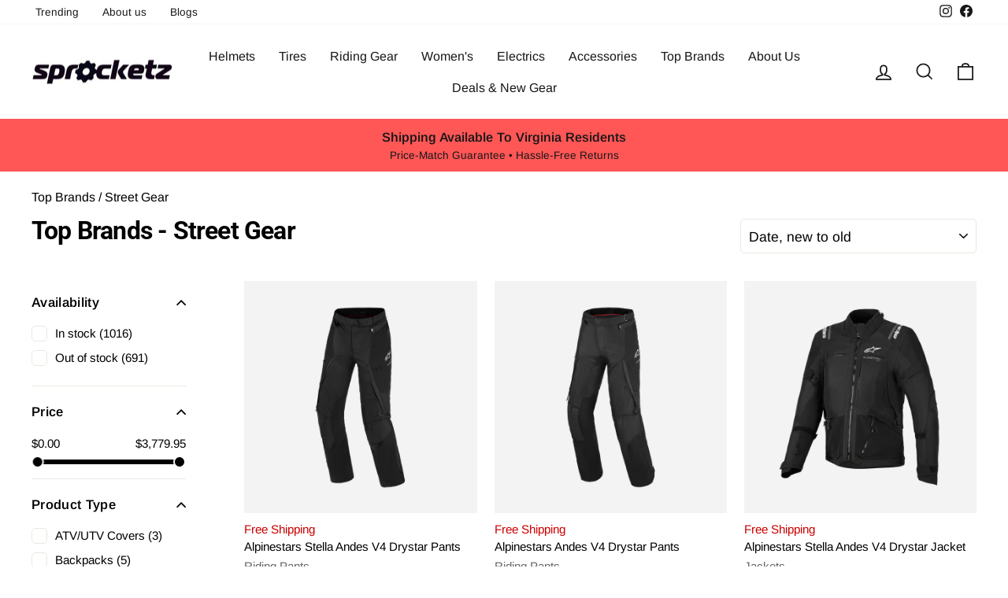

--- FILE ---
content_type: text/html; charset=utf-8
request_url: https://sprocketz.store/collections/top-brands-street-gear?page=3
body_size: 68346
content:
<!doctype html>
<html class="no-js" lang="en" dir="ltr">
<head>
  <meta charset="utf-8">
  <meta http-equiv="X-UA-Compatible" content="IE=edge,chrome=1">
  <meta name="viewport" content="width=device-width,initial-scale=1">
  <meta name="theme-color" content="#cc0000">
  <link rel="canonical" href="https://sprocketz.store/collections/top-brands-street-gear?page=3">
  <link rel="preconnect" href="https://cdn.shopify.com" crossorigin>
  <link rel="preconnect" href="https://fonts.shopifycdn.com" crossorigin>
  <link rel="dns-prefetch" href="https://productreviews.shopifycdn.com">
  <link rel="dns-prefetch" href="https://ajax.googleapis.com">
  <link rel="dns-prefetch" href="https://maps.googleapis.com">
  <link rel="dns-prefetch" href="https://maps.gstatic.com"><link rel="shortcut icon" href="files/Sprocketz-fav-ico.png" type="image/png" /><title>Top Brands - Street Gear
&ndash; Page 3
&ndash; Sprocketz
</title>
<meta name="description" content="Top Brands in motorcycle street riding gear, all in one place!"><meta property="og:site_name" content="Sprocketz">
  <meta property="og:url" content="https://sprocketz.store/collections/top-brands-street-gear?page=3">
  <meta property="og:title" content="Top Brands - Street Gear">
  <meta property="og:type" content="website">
  <meta property="og:description" content="Top Brands in motorcycle street riding gear, all in one place!"><meta property="og:image" content="http://sprocketz.store/cdn/shop/files/spz-exterior_copy_877bd00d-76d3-4fb5-9788-ae691d94eb5a.jpg?v=1759936397">
    <meta property="og:image:secure_url" content="https://sprocketz.store/cdn/shop/files/spz-exterior_copy_877bd00d-76d3-4fb5-9788-ae691d94eb5a.jpg?v=1759936397">
    <meta property="og:image:width" content="1000">
    <meta property="og:image:height" content="750"><meta name="twitter:site" content="@">
  <meta name="twitter:card" content="summary_large_image">
  <meta name="twitter:title" content="Top Brands - Street Gear">
  <meta name="twitter:description" content="Top Brands in motorcycle street riding gear, all in one place!">
<script async crossorigin fetchpriority="high" src="/cdn/shopifycloud/importmap-polyfill/es-modules-shim.2.4.0.js"></script>
<script type="importmap">
{
  "imports": {
    "element.base-media": "//sprocketz.store/cdn/shop/t/28/assets/element.base-media.js?v=61305152781971747521760364194",
    "element.image.parallax": "//sprocketz.store/cdn/shop/t/28/assets/element.image.parallax.js?v=59188309605188605141760364194",
    "element.model": "//sprocketz.store/cdn/shop/t/28/assets/element.model.js?v=104979259955732717291760364194",
    "element.quantity-selector": "//sprocketz.store/cdn/shop/t/28/assets/element.quantity-selector.js?v=68208048201360514121760364194",
    "element.text.rte": "//sprocketz.store/cdn/shop/t/28/assets/element.text.rte.js?v=28194737298593644281760364194",
    "element.video": "//sprocketz.store/cdn/shop/t/28/assets/element.video.js?v=110560105447302630031760364194",
    "is-land": "//sprocketz.store/cdn/shop/t/28/assets/is-land.min.js?v=92343381495565747271760364195",
    "util.misc": "//sprocketz.store/cdn/shop/t/28/assets/util.misc.js?v=117964846174238173191760364195",
    "util.product-loader": "//sprocketz.store/cdn/shop/t/28/assets/util.product-loader.js?v=71947287259713254281760364195",
    "util.resource-loader": "//sprocketz.store/cdn/shop/t/28/assets/util.resource-loader.js?v=81301169148003274841760364195",
    "vendor.in-view": "//sprocketz.store/cdn/shop/t/28/assets/vendor.in-view.js?v=126891093837844970591760364195"
  }
}
</script><script type="module" src="//sprocketz.store/cdn/shop/t/28/assets/is-land.min.js?v=92343381495565747271760364195"></script>
<style data-shopify>@font-face {
  font-family: Roboto;
  font-weight: 700;
  font-style: normal;
  font-display: swap;
  src: url("//sprocketz.store/cdn/fonts/roboto/roboto_n7.f38007a10afbbde8976c4056bfe890710d51dec2.woff2") format("woff2"),
       url("//sprocketz.store/cdn/fonts/roboto/roboto_n7.94bfdd3e80c7be00e128703d245c207769d763f9.woff") format("woff");
}

  @font-face {
  font-family: Arimo;
  font-weight: 400;
  font-style: normal;
  font-display: swap;
  src: url("//sprocketz.store/cdn/fonts/arimo/arimo_n4.a7efb558ca22d2002248bbe6f302a98edee38e35.woff2") format("woff2"),
       url("//sprocketz.store/cdn/fonts/arimo/arimo_n4.0da809f7d1d5ede2a73be7094ac00741efdb6387.woff") format("woff");
}


  @font-face {
  font-family: Arimo;
  font-weight: 600;
  font-style: normal;
  font-display: swap;
  src: url("//sprocketz.store/cdn/fonts/arimo/arimo_n6.9c18b0befd86597f319b7d7f925727d04c262b32.woff2") format("woff2"),
       url("//sprocketz.store/cdn/fonts/arimo/arimo_n6.422bf6679b81a8bfb1b25d19299a53688390c2b9.woff") format("woff");
}

  @font-face {
  font-family: Arimo;
  font-weight: 400;
  font-style: italic;
  font-display: swap;
  src: url("//sprocketz.store/cdn/fonts/arimo/arimo_i4.438ddb21a1b98c7230698d70dc1a21df235701b2.woff2") format("woff2"),
       url("//sprocketz.store/cdn/fonts/arimo/arimo_i4.0e1908a0dc1ec32fabb5a03a0c9ee2083f82e3d7.woff") format("woff");
}

  @font-face {
  font-family: Arimo;
  font-weight: 600;
  font-style: italic;
  font-display: swap;
  src: url("//sprocketz.store/cdn/fonts/arimo/arimo_i6.f0bf3dae51f72fa5b2cefdfe865a6fbb7701a14c.woff2") format("woff2"),
       url("//sprocketz.store/cdn/fonts/arimo/arimo_i6.3489f579170784cd222ed21c14f1e8f1a3c0d044.woff") format("woff");
}

</style><link href="//sprocketz.store/cdn/shop/t/28/assets/theme.css?v=6696181331632806991762888173" rel="stylesheet" type="text/css" media="all" />
  <link href="//sprocketz.store/cdn/shop/t/28/assets/medbar.css?v=133297442956956467571760534656" rel="stylesheet" type="text/css" media="all" />
<style data-shopify>:root {
    --typeHeaderPrimary: Roboto;
    --typeHeaderFallback: sans-serif;
    --typeHeaderSize: 32px;
    --typeHeaderWeight: 700;
    --typeHeaderLineHeight: 1;
    --typeHeaderSpacing: -0.025em;

    --typeBasePrimary:Arimo;
    --typeBaseFallback:sans-serif;
    --typeBaseSize: 16px;
    --typeBaseWeight: 400;
    --typeBaseSpacing: 0.0em;
    --typeBaseLineHeight: 1.6;
    --typeBaselineHeightMinus01: 1.5;

    --typeCollectionTitle: 20px;

    --iconWeight: 4px;
    --iconLinecaps: miter;

    
        --buttonRadius: 50px;
    

    --colorGridOverlayOpacity: 0.0;
    --colorAnnouncement: #ff5656;
    --colorAnnouncementText: #171717;

    --colorBody: #ffffff;
    --colorBodyAlpha05: rgba(255, 255, 255, 0.05);
    --colorBodyDim: #f2f2f2;
    --colorBodyLightDim: #fafafa;
    --colorBodyMediumDim: #f5f5f5;


    --colorBorder: #e8e8e1;

    --colorBtnPrimary: #cc0000;
    --colorBtnPrimaryLight: #ff0000;
    --colorBtnPrimaryDim: #b30000;
    --colorBtnPrimaryText: #ffffff;

    --colorCartDot: #cc0000;

    --colorDrawers: #ffffff;
    --colorDrawersDim: #f2f2f2;
    --colorDrawerBorder: #e8e8e1;
    --colorDrawerText: #000000;
    --colorDrawerTextDark: #000000;
    --colorDrawerButton: #000000;
    --colorDrawerButtonText: #ffffff;

    --colorFooter: #ffffff;
    --colorFooterText: #000000;
    --colorFooterTextAlpha01: #000000;

    --colorGridOverlay: #000000;
    --colorGridOverlayOpacity: 0.1;

    --colorHeaderTextAlpha01: rgba(23, 23, 23, 0.1);

    --colorHeroText: #ffffff;

    --colorSmallImageBg: rgba(0,0,0,0);
    --colorLargeImageBg: #0f0f0f;

    --colorImageOverlay: #000000;
    --colorImageOverlayOpacity: 0.0;
    --colorImageOverlayTextShadow: 0.24;

    --colorLink: #000000;

    --colorModalBg: rgba(102, 102, 102, 0.6);

    --colorNav: #ffffff;
    --colorNavText: #171717;

    --colorPrice: #1c1d1d;

    --colorSaleTag: #990000;
    --colorSaleTagText: #ffffff;

    --colorTextBody: #000000;
    --colorTextBodyAlpha015: rgba(0, 0, 0, 0.15);
    --colorTextBodyAlpha005: rgba(0, 0, 0, 0.05);
    --colorTextBodyAlpha008: rgba(0, 0, 0, 0.08);
    --colorTextSavings: #cc0000;

    --urlIcoSelect: url(//sprocketz.store/cdn/shop/t/28/assets/ico-select.svg);
    --urlIcoSelectFooter: url(//sprocketz.store/cdn/shop/t/28/assets/ico-select-footer.svg);
    --urlIcoSelectWhite: url(//sprocketz.store/cdn/shop/t/28/assets/ico-select-white.svg);

    --grid-gutter: 17px;
    --drawer-gutter: 20px;

    --sizeChartMargin: 25px 0;
    --sizeChartIconMargin: 5px;

    --newsletterReminderPadding: 40px;

    /*Shop Pay Installments*/
    --color-body-text: #000000;
    --color-body: #ffffff;
    --color-bg: #ffffff;
    }

    .placeholder-content {
    background-image: linear-gradient(100deg, rgba(0,0,0,0) 40%, rgba(0, 0, 0, 0.0) 63%, rgba(0,0,0,0) 79%);
    }</style><script>
    document.documentElement.className = document.documentElement.className.replace('no-js', 'js');

    window.theme = window.theme || {};
    theme.routes = {
      home: "/",
      cart: "/cart.js",
      cartPage: "/cart",
      cartAdd: "/cart/add.js",
      cartChange: "/cart/change.js",
      search: "/search",
      predictiveSearch: "/search/suggest"
    };
    theme.strings = {
      soldOut: "Sold Out",
      unavailable: "Unavailable",
      inStockLabel: "In stock, ready to ship",
      oneStockLabel: "Low stock - [count] item left",
      otherStockLabel: "Low stock - [count] items left",
      willNotShipUntil: "Ready to ship [date]",
      willBeInStockAfter: "Back in stock [date]",
      waitingForStock: "Inventory on the way",
      savePrice: "Save [saved_amount]",
      cartEmpty: "Your cart is currently empty.",
      cartTermsConfirmation: "You must agree with the terms and conditions of sales to check out",
      searchCollections: "Collections:",
      searchPages: "Pages:",
      searchArticles: "Articles:",
      productFrom: "from ",
      maxQuantity: "You can only have [quantity] of [title] in your cart."
    };
    theme.settings = {
      cartType: "drawer",
      isCustomerTemplate: false,
      moneyFormat: "${{amount}}",
      saveType: "dollar",
      productImageSize: "square",
      productImageCover: false,
      predictiveSearch: true,
      predictiveSearchType: null,
      predictiveSearchVendor: false,
      predictiveSearchPrice: false,
      quickView: true,
      themeName: 'Impulse',
      themeVersion: "8.1.0"
    };
  </script>

  <script>window.performance && window.performance.mark && window.performance.mark('shopify.content_for_header.start');</script><meta name="google-site-verification" content="RiQZWBMOFHfEpo_PwVCL3syB0_FU1RKUaUjfv3IMUtE">
<meta name="facebook-domain-verification" content="554fo2mfppf7pqpg4ugs3wwoi2rjhp">
<meta id="shopify-digital-wallet" name="shopify-digital-wallet" content="/53591212224/digital_wallets/dialog">
<meta name="shopify-checkout-api-token" content="1a4a63467929550cd0446c72a335de0e">
<link rel="alternate" type="application/atom+xml" title="Feed" href="/collections/top-brands-street-gear.atom" />
<link rel="prev" href="/collections/top-brands-street-gear?page=2">
<link rel="next" href="/collections/top-brands-street-gear?page=4">
<link rel="alternate" type="application/json+oembed" href="https://sprocketz.store/collections/top-brands-street-gear.oembed?page=3">
<script async="async" src="/checkouts/internal/preloads.js?locale=en-US"></script>
<link rel="preconnect" href="https://shop.app" crossorigin="anonymous">
<script async="async" src="https://shop.app/checkouts/internal/preloads.js?locale=en-US&shop_id=53591212224" crossorigin="anonymous"></script>
<script id="apple-pay-shop-capabilities" type="application/json">{"shopId":53591212224,"countryCode":"US","currencyCode":"USD","merchantCapabilities":["supports3DS"],"merchantId":"gid:\/\/shopify\/Shop\/53591212224","merchantName":"Sprocketz","requiredBillingContactFields":["postalAddress","email","phone"],"requiredShippingContactFields":["postalAddress","email","phone"],"shippingType":"shipping","supportedNetworks":["visa","masterCard","amex","discover","elo","jcb"],"total":{"type":"pending","label":"Sprocketz","amount":"1.00"},"shopifyPaymentsEnabled":true,"supportsSubscriptions":true}</script>
<script id="shopify-features" type="application/json">{"accessToken":"1a4a63467929550cd0446c72a335de0e","betas":["rich-media-storefront-analytics"],"domain":"sprocketz.store","predictiveSearch":true,"shopId":53591212224,"locale":"en"}</script>
<script>var Shopify = Shopify || {};
Shopify.shop = "sprocketz.myshopify.com";
Shopify.locale = "en";
Shopify.currency = {"active":"USD","rate":"1.0"};
Shopify.country = "US";
Shopify.theme = {"name":"Implulse-6-1-0-V2 - 8.1","id":155851981056,"schema_name":"Impulse","schema_version":"8.1.0","theme_store_id":null,"role":"main"};
Shopify.theme.handle = "null";
Shopify.theme.style = {"id":null,"handle":null};
Shopify.cdnHost = "sprocketz.store/cdn";
Shopify.routes = Shopify.routes || {};
Shopify.routes.root = "/";</script>
<script type="module">!function(o){(o.Shopify=o.Shopify||{}).modules=!0}(window);</script>
<script>!function(o){function n(){var o=[];function n(){o.push(Array.prototype.slice.apply(arguments))}return n.q=o,n}var t=o.Shopify=o.Shopify||{};t.loadFeatures=n(),t.autoloadFeatures=n()}(window);</script>
<script>
  window.ShopifyPay = window.ShopifyPay || {};
  window.ShopifyPay.apiHost = "shop.app\/pay";
  window.ShopifyPay.redirectState = null;
</script>
<script id="shop-js-analytics" type="application/json">{"pageType":"collection"}</script>
<script defer="defer" async type="module" src="//sprocketz.store/cdn/shopifycloud/shop-js/modules/v2/client.init-shop-cart-sync_D0dqhulL.en.esm.js"></script>
<script defer="defer" async type="module" src="//sprocketz.store/cdn/shopifycloud/shop-js/modules/v2/chunk.common_CpVO7qML.esm.js"></script>
<script type="module">
  await import("//sprocketz.store/cdn/shopifycloud/shop-js/modules/v2/client.init-shop-cart-sync_D0dqhulL.en.esm.js");
await import("//sprocketz.store/cdn/shopifycloud/shop-js/modules/v2/chunk.common_CpVO7qML.esm.js");

  window.Shopify.SignInWithShop?.initShopCartSync?.({"fedCMEnabled":true,"windoidEnabled":true});

</script>
<script>
  window.Shopify = window.Shopify || {};
  if (!window.Shopify.featureAssets) window.Shopify.featureAssets = {};
  window.Shopify.featureAssets['shop-js'] = {"shop-cart-sync":["modules/v2/client.shop-cart-sync_D9bwt38V.en.esm.js","modules/v2/chunk.common_CpVO7qML.esm.js"],"init-fed-cm":["modules/v2/client.init-fed-cm_BJ8NPuHe.en.esm.js","modules/v2/chunk.common_CpVO7qML.esm.js"],"init-shop-email-lookup-coordinator":["modules/v2/client.init-shop-email-lookup-coordinator_pVrP2-kG.en.esm.js","modules/v2/chunk.common_CpVO7qML.esm.js"],"shop-cash-offers":["modules/v2/client.shop-cash-offers_CNh7FWN-.en.esm.js","modules/v2/chunk.common_CpVO7qML.esm.js","modules/v2/chunk.modal_DKF6x0Jh.esm.js"],"init-shop-cart-sync":["modules/v2/client.init-shop-cart-sync_D0dqhulL.en.esm.js","modules/v2/chunk.common_CpVO7qML.esm.js"],"init-windoid":["modules/v2/client.init-windoid_DaoAelzT.en.esm.js","modules/v2/chunk.common_CpVO7qML.esm.js"],"shop-toast-manager":["modules/v2/client.shop-toast-manager_1DND8Tac.en.esm.js","modules/v2/chunk.common_CpVO7qML.esm.js"],"pay-button":["modules/v2/client.pay-button_CFeQi1r6.en.esm.js","modules/v2/chunk.common_CpVO7qML.esm.js"],"shop-button":["modules/v2/client.shop-button_Ca94MDdQ.en.esm.js","modules/v2/chunk.common_CpVO7qML.esm.js"],"shop-login-button":["modules/v2/client.shop-login-button_DPYNfp1Z.en.esm.js","modules/v2/chunk.common_CpVO7qML.esm.js","modules/v2/chunk.modal_DKF6x0Jh.esm.js"],"avatar":["modules/v2/client.avatar_BTnouDA3.en.esm.js"],"shop-follow-button":["modules/v2/client.shop-follow-button_BMKh4nJE.en.esm.js","modules/v2/chunk.common_CpVO7qML.esm.js","modules/v2/chunk.modal_DKF6x0Jh.esm.js"],"init-customer-accounts-sign-up":["modules/v2/client.init-customer-accounts-sign-up_CJXi5kRN.en.esm.js","modules/v2/client.shop-login-button_DPYNfp1Z.en.esm.js","modules/v2/chunk.common_CpVO7qML.esm.js","modules/v2/chunk.modal_DKF6x0Jh.esm.js"],"init-shop-for-new-customer-accounts":["modules/v2/client.init-shop-for-new-customer-accounts_BoBxkgWu.en.esm.js","modules/v2/client.shop-login-button_DPYNfp1Z.en.esm.js","modules/v2/chunk.common_CpVO7qML.esm.js","modules/v2/chunk.modal_DKF6x0Jh.esm.js"],"init-customer-accounts":["modules/v2/client.init-customer-accounts_DCuDTzpR.en.esm.js","modules/v2/client.shop-login-button_DPYNfp1Z.en.esm.js","modules/v2/chunk.common_CpVO7qML.esm.js","modules/v2/chunk.modal_DKF6x0Jh.esm.js"],"checkout-modal":["modules/v2/client.checkout-modal_U_3e4VxF.en.esm.js","modules/v2/chunk.common_CpVO7qML.esm.js","modules/v2/chunk.modal_DKF6x0Jh.esm.js"],"lead-capture":["modules/v2/client.lead-capture_DEgn0Z8u.en.esm.js","modules/v2/chunk.common_CpVO7qML.esm.js","modules/v2/chunk.modal_DKF6x0Jh.esm.js"],"shop-login":["modules/v2/client.shop-login_CoM5QKZ_.en.esm.js","modules/v2/chunk.common_CpVO7qML.esm.js","modules/v2/chunk.modal_DKF6x0Jh.esm.js"],"payment-terms":["modules/v2/client.payment-terms_BmrqWn8r.en.esm.js","modules/v2/chunk.common_CpVO7qML.esm.js","modules/v2/chunk.modal_DKF6x0Jh.esm.js"]};
</script>
<script>(function() {
  var isLoaded = false;
  function asyncLoad() {
    if (isLoaded) return;
    isLoaded = true;
    var urls = ["https:\/\/cdn.shopify.com\/s\/files\/1\/0535\/9121\/2224\/t\/21\/assets\/affirmShopify.js?v=1660254580\u0026shop=sprocketz.myshopify.com","https:\/\/cdn.shopify.com\/s\/files\/1\/0535\/9121\/2224\/t\/25\/assets\/affirmShopify.js?v=1663024302\u0026shop=sprocketz.myshopify.com"];
    for (var i = 0; i < urls.length; i++) {
      var s = document.createElement('script');
      s.type = 'text/javascript';
      s.async = true;
      s.src = urls[i];
      var x = document.getElementsByTagName('script')[0];
      x.parentNode.insertBefore(s, x);
    }
  };
  if(window.attachEvent) {
    window.attachEvent('onload', asyncLoad);
  } else {
    window.addEventListener('load', asyncLoad, false);
  }
})();</script>
<script id="__st">var __st={"a":53591212224,"offset":-18000,"reqid":"da96e4cb-ef70-4248-8bd9-8298d0533b7a-1764577923","pageurl":"sprocketz.store\/collections\/top-brands-street-gear?page=3","u":"e1a9ef5b6221","p":"collection","rtyp":"collection","rid":396986384640};</script>
<script>window.ShopifyPaypalV4VisibilityTracking = true;</script>
<script id="captcha-bootstrap">!function(){'use strict';const t='contact',e='account',n='new_comment',o=[[t,t],['blogs',n],['comments',n],[t,'customer']],c=[[e,'customer_login'],[e,'guest_login'],[e,'recover_customer_password'],[e,'create_customer']],r=t=>t.map((([t,e])=>`form[action*='/${t}']:not([data-nocaptcha='true']) input[name='form_type'][value='${e}']`)).join(','),a=t=>()=>t?[...document.querySelectorAll(t)].map((t=>t.form)):[];function s(){const t=[...o],e=r(t);return a(e)}const i='password',u='form_key',d=['recaptcha-v3-token','g-recaptcha-response','h-captcha-response',i],f=()=>{try{return window.sessionStorage}catch{return}},m='__shopify_v',_=t=>t.elements[u];function p(t,e,n=!1){try{const o=window.sessionStorage,c=JSON.parse(o.getItem(e)),{data:r}=function(t){const{data:e,action:n}=t;return t[m]||n?{data:e,action:n}:{data:t,action:n}}(c);for(const[e,n]of Object.entries(r))t.elements[e]&&(t.elements[e].value=n);n&&o.removeItem(e)}catch(o){console.error('form repopulation failed',{error:o})}}const l='form_type',E='cptcha';function T(t){t.dataset[E]=!0}const w=window,h=w.document,L='Shopify',v='ce_forms',y='captcha';let A=!1;((t,e)=>{const n=(g='f06e6c50-85a8-45c8-87d0-21a2b65856fe',I='https://cdn.shopify.com/shopifycloud/storefront-forms-hcaptcha/ce_storefront_forms_captcha_hcaptcha.v1.5.2.iife.js',D={infoText:'Protected by hCaptcha',privacyText:'Privacy',termsText:'Terms'},(t,e,n)=>{const o=w[L][v],c=o.bindForm;if(c)return c(t,g,e,D).then(n);var r;o.q.push([[t,g,e,D],n]),r=I,A||(h.body.append(Object.assign(h.createElement('script'),{id:'captcha-provider',async:!0,src:r})),A=!0)});var g,I,D;w[L]=w[L]||{},w[L][v]=w[L][v]||{},w[L][v].q=[],w[L][y]=w[L][y]||{},w[L][y].protect=function(t,e){n(t,void 0,e),T(t)},Object.freeze(w[L][y]),function(t,e,n,w,h,L){const[v,y,A,g]=function(t,e,n){const i=e?o:[],u=t?c:[],d=[...i,...u],f=r(d),m=r(i),_=r(d.filter((([t,e])=>n.includes(e))));return[a(f),a(m),a(_),s()]}(w,h,L),I=t=>{const e=t.target;return e instanceof HTMLFormElement?e:e&&e.form},D=t=>v().includes(t);t.addEventListener('submit',(t=>{const e=I(t);if(!e)return;const n=D(e)&&!e.dataset.hcaptchaBound&&!e.dataset.recaptchaBound,o=_(e),c=g().includes(e)&&(!o||!o.value);(n||c)&&t.preventDefault(),c&&!n&&(function(t){try{if(!f())return;!function(t){const e=f();if(!e)return;const n=_(t);if(!n)return;const o=n.value;o&&e.removeItem(o)}(t);const e=Array.from(Array(32),(()=>Math.random().toString(36)[2])).join('');!function(t,e){_(t)||t.append(Object.assign(document.createElement('input'),{type:'hidden',name:u})),t.elements[u].value=e}(t,e),function(t,e){const n=f();if(!n)return;const o=[...t.querySelectorAll(`input[type='${i}']`)].map((({name:t})=>t)),c=[...d,...o],r={};for(const[a,s]of new FormData(t).entries())c.includes(a)||(r[a]=s);n.setItem(e,JSON.stringify({[m]:1,action:t.action,data:r}))}(t,e)}catch(e){console.error('failed to persist form',e)}}(e),e.submit())}));const S=(t,e)=>{t&&!t.dataset[E]&&(n(t,e.some((e=>e===t))),T(t))};for(const o of['focusin','change'])t.addEventListener(o,(t=>{const e=I(t);D(e)&&S(e,y())}));const B=e.get('form_key'),M=e.get(l),P=B&&M;t.addEventListener('DOMContentLoaded',(()=>{const t=y();if(P)for(const e of t)e.elements[l].value===M&&p(e,B);[...new Set([...A(),...v().filter((t=>'true'===t.dataset.shopifyCaptcha))])].forEach((e=>S(e,t)))}))}(h,new URLSearchParams(w.location.search),n,t,e,['guest_login'])})(!1,!0)}();</script>
<script integrity="sha256-52AcMU7V7pcBOXWImdc/TAGTFKeNjmkeM1Pvks/DTgc=" data-source-attribution="shopify.loadfeatures" defer="defer" src="//sprocketz.store/cdn/shopifycloud/storefront/assets/storefront/load_feature-81c60534.js" crossorigin="anonymous"></script>
<script crossorigin="anonymous" defer="defer" src="//sprocketz.store/cdn/shopifycloud/storefront/assets/shopify_pay/storefront-65b4c6d7.js?v=20250812"></script>
<script data-source-attribution="shopify.dynamic_checkout.dynamic.init">var Shopify=Shopify||{};Shopify.PaymentButton=Shopify.PaymentButton||{isStorefrontPortableWallets:!0,init:function(){window.Shopify.PaymentButton.init=function(){};var t=document.createElement("script");t.src="https://sprocketz.store/cdn/shopifycloud/portable-wallets/latest/portable-wallets.en.js",t.type="module",document.head.appendChild(t)}};
</script>
<script data-source-attribution="shopify.dynamic_checkout.buyer_consent">
  function portableWalletsHideBuyerConsent(e){var t=document.getElementById("shopify-buyer-consent"),n=document.getElementById("shopify-subscription-policy-button");t&&n&&(t.classList.add("hidden"),t.setAttribute("aria-hidden","true"),n.removeEventListener("click",e))}function portableWalletsShowBuyerConsent(e){var t=document.getElementById("shopify-buyer-consent"),n=document.getElementById("shopify-subscription-policy-button");t&&n&&(t.classList.remove("hidden"),t.removeAttribute("aria-hidden"),n.addEventListener("click",e))}window.Shopify?.PaymentButton&&(window.Shopify.PaymentButton.hideBuyerConsent=portableWalletsHideBuyerConsent,window.Shopify.PaymentButton.showBuyerConsent=portableWalletsShowBuyerConsent);
</script>
<script data-source-attribution="shopify.dynamic_checkout.cart.bootstrap">document.addEventListener("DOMContentLoaded",(function(){function t(){return document.querySelector("shopify-accelerated-checkout-cart, shopify-accelerated-checkout")}if(t())Shopify.PaymentButton.init();else{new MutationObserver((function(e,n){t()&&(Shopify.PaymentButton.init(),n.disconnect())})).observe(document.body,{childList:!0,subtree:!0})}}));
</script>
<link id="shopify-accelerated-checkout-styles" rel="stylesheet" media="screen" href="https://sprocketz.store/cdn/shopifycloud/portable-wallets/latest/accelerated-checkout-backwards-compat.css" crossorigin="anonymous">
<style id="shopify-accelerated-checkout-cart">
        #shopify-buyer-consent {
  margin-top: 1em;
  display: inline-block;
  width: 100%;
}

#shopify-buyer-consent.hidden {
  display: none;
}

#shopify-subscription-policy-button {
  background: none;
  border: none;
  padding: 0;
  text-decoration: underline;
  font-size: inherit;
  cursor: pointer;
}

#shopify-subscription-policy-button::before {
  box-shadow: none;
}

      </style>

<script>window.performance && window.performance.mark && window.performance.mark('shopify.content_for_header.end');</script>

  <style data-shopify>
    :root {
      /* Root Variables */
      /* ========================= */
      --root-color-primary: #000000;
      --color-primary: #000000;
      --root-color-secondary: #ffffff;
      --color-secondary: #ffffff;
      --color-sale-tag: #990000;
      --color-sale-tag-text: #ffffff;
      --layout-section-padding-block: 3rem;
      --layout-section-padding-inline--md: 40px;
      --layout-section-max-inline-size: 1420px; 


      /* Text */
      /* ========================= */
      
      /* Body Font Styles */
      --element-text-font-family--body: Arimo;
      --element-text-font-family-fallback--body: sans-serif;
      --element-text-font-weight--body: 400;
      --element-text-letter-spacing--body: 0.0em;
      --element-text-text-transform--body: none;

      /* Body Font Sizes */
      --element-text-font-size--body: initial;
      --element-text-font-size--body-xs: 12px;
      --element-text-font-size--body-sm: 14px;
      --element-text-font-size--body-md: 16px;
      --element-text-font-size--body-lg: 18px;
      
      /* Body Line Heights */
      --element-text-line-height--body: 1.6;

      /* Heading Font Styles */
      --element-text-font-family--heading: Roboto;
      --element-text-font-family-fallback--heading: sans-serif;
      --element-text-font-weight--heading: 700;
      --element-text-letter-spacing--heading: -0.025em;
      
       
      
      
      /* Heading Font Sizes */
      --element-text-font-size--heading-2xl: 48px;
      --element-text-font-size--heading-xl: 32px;
      --element-text-font-size--heading-lg: 26px;
      --element-text-font-size--heading-md: 24px;
      --element-text-font-size--heading-sm: 18px;
      --element-text-font-size--heading-xs: 16px;
      
      /* Heading Line Heights */
      --element-text-line-height--heading: 1;

      /* Buttons */
      /* ========================= */
      
          --element-button-radius: 50px;
      

      --element-button-padding-block: 12px;
      --element-button-text-transform: uppercase;
      --element-button-font-weight: 800;
      --element-button-font-size: max(calc(var(--typeBaseSize) - 4px), 13px);
      --element-button-letter-spacing: .3em;

      /* Base Color Variables */
      --element-button-color-primary: #cc0000;
      --element-button-color-secondary: #ffffff;
      --element-button-shade-border: 100%;

      /* Hover State Variables */
      --element-button-shade-background--hover: 0%;
      --element-button-shade-border--hover: 100%;

      /* Focus State Variables */
      --element-button-color-focus: var(--color-focus);

      /* Inputs */
      /* ========================= */
      
          --element-icon-radius: 50px;
      

      --element-input-font-size: var(--element-text-font-size--body-sm);
      --element-input-box-shadow-shade: 100%;

      /* Hover State Variables */
      --element-input-background-shade--hover: 0%;
      --element-input-box-shadow-spread-radius--hover: 1px;
    }

    @media only screen and (max-width: 768px) {
      :root {
        --element-button-font-size: max(calc(var(--typeBaseSize) - 5px), 11px);
      }
    }

    .element-radio {
        &:has(input[type='radio']:checked) {
          --element-button-color: var(--element-button-color-secondary);
        }
    }

    /* ATC Button Overrides */
    /* ========================= */

    .element-button[type="submit"],
    .element-button[type="submit"] .element-text,
    .element-button--shopify-payment-wrapper button {
      --element-button-padding-block: 13px;
      --element-button-padding-inline: 20px;
      --element-button-line-height: 1.42;
      --_font-size--body-md: var(--element-button-font-size);

      line-height: 1.42 !important;
    }

    /* When dynamic checkout is enabled */
    product-form:has(.element-button--shopify-payment-wrapper) {
      --element-button-color: #000000;

      .element-button[type="submit"],
      .element-button--shopify-payment-wrapper button {
        min-height: 50px !important;
      }

      .shopify-payment-button {
        margin: 0;
      }
    }

    /* Hover animation for non-angled buttons */
    body:not([data-button_style='angled']) .element-button[type="submit"] {
      position: relative;
      overflow: hidden;

      &:after {
        content: '';
        position: absolute;
        top: 0;
        left: 150%;
        width: 200%;
        height: 100%;
        transform: skewX(-20deg);
        background-image: linear-gradient(to right,transparent, rgba(255,255,255,.25),transparent);
      }

      &:hover:after {
        animation: shine 0.75s cubic-bezier(0.01, 0.56, 1, 1);
      }
    }

    /* ANGLED STYLE - ATC Button Overrides */
    /* ========================= */
    
    [data-button_style='angled'] {
      --element-button-shade-background--active: var(--element-button-shade-background);
      --element-button-shade-border--active: var(--element-button-shade-border);

      .element-button[type="submit"] {
        --_box-shadow: none;

        position: relative;
        max-width: 94%;
        border-top: 1px solid #cc0000;
        border-bottom: 1px solid #cc0000;
        
        &:before,
        &:after {
          content: '';
          position: absolute;
          display: block;
          top: -1px;
          bottom: -1px;
          width: 20px;
          transform: skewX(-12deg);
          background-color: #cc0000;
        }
        
        &:before {
          left: -6px;
        }
        
        &:after {
          right: -6px;
        }
      }

      /* When dynamic checkout is enabled */
      product-form:has(.element-button--shopify-payment-wrapper) {
        .element-button[type="submit"]:before,
        .element-button[type="submit"]:after {
          background-color: color-mix(in srgb,var(--_color-text) var(--_shade-background),var(--_color-background));
          border-top: 1px solid #cc0000;
          border-bottom: 1px solid #cc0000;
        }

        .element-button[type="submit"]:before {
          border-left: 1px solid #cc0000;
        }
        
        .element-button[type="submit"]:after {
          border-right: 1px solid #cc0000;
        }
      }

      .element-button--shopify-payment-wrapper {
        --_color-background: #cc0000;

        button:hover,
        button:before,
        button:after {
          background-color: color-mix(in srgb,var(--_color-text) var(--_shade-background),var(--_color-background)) !important;
        }

        button:not(button:focus-visible) {
          box-shadow: none !important;
        }
      }
    }
  </style>

  <script src="//sprocketz.store/cdn/shop/t/28/assets/vendor-scripts-v11.js" defer="defer"></script><script src="//sprocketz.store/cdn/shop/t/28/assets/theme.js?v=22325264162658116151760364195" defer="defer"></script>
<!-- BEGIN app block: shopify://apps/pagefly-page-builder/blocks/app-embed/83e179f7-59a0-4589-8c66-c0dddf959200 -->

<!-- BEGIN app snippet: pagefly-cro-ab-testing-main -->







<script>
  ;(function () {
    const url = new URL(window.location)
    const viewParam = url.searchParams.get('view')
    if (viewParam && viewParam.includes('variant-pf-')) {
      url.searchParams.set('pf_v', viewParam)
      url.searchParams.delete('view')
      window.history.replaceState({}, '', url)
    }
  })()
</script>



<script type='module'>
  
  window.PAGEFLY_CRO = window.PAGEFLY_CRO || {}

  window.PAGEFLY_CRO['data_debug'] = {
    original_template_suffix: "all_collections",
    allow_ab_test: false,
    ab_test_start_time: 0,
    ab_test_end_time: 0,
    today_date_time: 1764577924000,
  }
  window.PAGEFLY_CRO['GA4'] = { enabled: false}
</script>

<!-- END app snippet -->








  <script src='https://cdn.shopify.com/extensions/019ab8b7-b405-72b9-87ae-0de484e56781/pagefly-page-builder-200/assets/pagefly-helper.js' defer='defer'></script>

  <script src='https://cdn.shopify.com/extensions/019ab8b7-b405-72b9-87ae-0de484e56781/pagefly-page-builder-200/assets/pagefly-general-helper.js' defer='defer'></script>

  <script src='https://cdn.shopify.com/extensions/019ab8b7-b405-72b9-87ae-0de484e56781/pagefly-page-builder-200/assets/pagefly-snap-slider.js' defer='defer'></script>

  <script src='https://cdn.shopify.com/extensions/019ab8b7-b405-72b9-87ae-0de484e56781/pagefly-page-builder-200/assets/pagefly-slideshow-v3.js' defer='defer'></script>

  <script src='https://cdn.shopify.com/extensions/019ab8b7-b405-72b9-87ae-0de484e56781/pagefly-page-builder-200/assets/pagefly-slideshow-v4.js' defer='defer'></script>

  <script src='https://cdn.shopify.com/extensions/019ab8b7-b405-72b9-87ae-0de484e56781/pagefly-page-builder-200/assets/pagefly-glider.js' defer='defer'></script>

  <script src='https://cdn.shopify.com/extensions/019ab8b7-b405-72b9-87ae-0de484e56781/pagefly-page-builder-200/assets/pagefly-slideshow-v1-v2.js' defer='defer'></script>

  <script src='https://cdn.shopify.com/extensions/019ab8b7-b405-72b9-87ae-0de484e56781/pagefly-page-builder-200/assets/pagefly-product-media.js' defer='defer'></script>

  <script src='https://cdn.shopify.com/extensions/019ab8b7-b405-72b9-87ae-0de484e56781/pagefly-page-builder-200/assets/pagefly-product.js' defer='defer'></script>


<script id='pagefly-helper-data' type='application/json'>
  {
    "page_optimization": {
      "assets_prefetching": false
    },
    "elements_asset_mapper": {
      "Accordion": "https://cdn.shopify.com/extensions/019ab8b7-b405-72b9-87ae-0de484e56781/pagefly-page-builder-200/assets/pagefly-accordion.js",
      "Accordion3": "https://cdn.shopify.com/extensions/019ab8b7-b405-72b9-87ae-0de484e56781/pagefly-page-builder-200/assets/pagefly-accordion3.js",
      "CountDown": "https://cdn.shopify.com/extensions/019ab8b7-b405-72b9-87ae-0de484e56781/pagefly-page-builder-200/assets/pagefly-countdown.js",
      "GMap1": "https://cdn.shopify.com/extensions/019ab8b7-b405-72b9-87ae-0de484e56781/pagefly-page-builder-200/assets/pagefly-gmap.js",
      "GMap2": "https://cdn.shopify.com/extensions/019ab8b7-b405-72b9-87ae-0de484e56781/pagefly-page-builder-200/assets/pagefly-gmap.js",
      "GMapBasicV2": "https://cdn.shopify.com/extensions/019ab8b7-b405-72b9-87ae-0de484e56781/pagefly-page-builder-200/assets/pagefly-gmap.js",
      "GMapAdvancedV2": "https://cdn.shopify.com/extensions/019ab8b7-b405-72b9-87ae-0de484e56781/pagefly-page-builder-200/assets/pagefly-gmap.js",
      "HTML.Video": "https://cdn.shopify.com/extensions/019ab8b7-b405-72b9-87ae-0de484e56781/pagefly-page-builder-200/assets/pagefly-htmlvideo.js",
      "HTML.Video2": "https://cdn.shopify.com/extensions/019ab8b7-b405-72b9-87ae-0de484e56781/pagefly-page-builder-200/assets/pagefly-htmlvideo2.js",
      "HTML.Video3": "https://cdn.shopify.com/extensions/019ab8b7-b405-72b9-87ae-0de484e56781/pagefly-page-builder-200/assets/pagefly-htmlvideo2.js",
      "BackgroundVideo": "https://cdn.shopify.com/extensions/019ab8b7-b405-72b9-87ae-0de484e56781/pagefly-page-builder-200/assets/pagefly-htmlvideo2.js",
      "Instagram": "https://cdn.shopify.com/extensions/019ab8b7-b405-72b9-87ae-0de484e56781/pagefly-page-builder-200/assets/pagefly-instagram.js",
      "Instagram2": "https://cdn.shopify.com/extensions/019ab8b7-b405-72b9-87ae-0de484e56781/pagefly-page-builder-200/assets/pagefly-instagram.js",
      "Insta3": "https://cdn.shopify.com/extensions/019ab8b7-b405-72b9-87ae-0de484e56781/pagefly-page-builder-200/assets/pagefly-instagram3.js",
      "Tabs": "https://cdn.shopify.com/extensions/019ab8b7-b405-72b9-87ae-0de484e56781/pagefly-page-builder-200/assets/pagefly-tab.js",
      "Tabs3": "https://cdn.shopify.com/extensions/019ab8b7-b405-72b9-87ae-0de484e56781/pagefly-page-builder-200/assets/pagefly-tab3.js",
      "ProductBox": "https://cdn.shopify.com/extensions/019ab8b7-b405-72b9-87ae-0de484e56781/pagefly-page-builder-200/assets/pagefly-cart.js",
      "FBPageBox2": "https://cdn.shopify.com/extensions/019ab8b7-b405-72b9-87ae-0de484e56781/pagefly-page-builder-200/assets/pagefly-facebook.js",
      "FBLikeButton2": "https://cdn.shopify.com/extensions/019ab8b7-b405-72b9-87ae-0de484e56781/pagefly-page-builder-200/assets/pagefly-facebook.js",
      "TwitterFeed2": "https://cdn.shopify.com/extensions/019ab8b7-b405-72b9-87ae-0de484e56781/pagefly-page-builder-200/assets/pagefly-twitter.js",
      "Paragraph4": "https://cdn.shopify.com/extensions/019ab8b7-b405-72b9-87ae-0de484e56781/pagefly-page-builder-200/assets/pagefly-paragraph4.js",

      "AliReviews": "https://cdn.shopify.com/extensions/019ab8b7-b405-72b9-87ae-0de484e56781/pagefly-page-builder-200/assets/pagefly-3rd-elements.js",
      "BackInStock": "https://cdn.shopify.com/extensions/019ab8b7-b405-72b9-87ae-0de484e56781/pagefly-page-builder-200/assets/pagefly-3rd-elements.js",
      "GloboBackInStock": "https://cdn.shopify.com/extensions/019ab8b7-b405-72b9-87ae-0de484e56781/pagefly-page-builder-200/assets/pagefly-3rd-elements.js",
      "GrowaveWishlist": "https://cdn.shopify.com/extensions/019ab8b7-b405-72b9-87ae-0de484e56781/pagefly-page-builder-200/assets/pagefly-3rd-elements.js",
      "InfiniteOptionsShopPad": "https://cdn.shopify.com/extensions/019ab8b7-b405-72b9-87ae-0de484e56781/pagefly-page-builder-200/assets/pagefly-3rd-elements.js",
      "InkybayProductPersonalizer": "https://cdn.shopify.com/extensions/019ab8b7-b405-72b9-87ae-0de484e56781/pagefly-page-builder-200/assets/pagefly-3rd-elements.js",
      "LimeSpot": "https://cdn.shopify.com/extensions/019ab8b7-b405-72b9-87ae-0de484e56781/pagefly-page-builder-200/assets/pagefly-3rd-elements.js",
      "Loox": "https://cdn.shopify.com/extensions/019ab8b7-b405-72b9-87ae-0de484e56781/pagefly-page-builder-200/assets/pagefly-3rd-elements.js",
      "Opinew": "https://cdn.shopify.com/extensions/019ab8b7-b405-72b9-87ae-0de484e56781/pagefly-page-builder-200/assets/pagefly-3rd-elements.js",
      "Powr": "https://cdn.shopify.com/extensions/019ab8b7-b405-72b9-87ae-0de484e56781/pagefly-page-builder-200/assets/pagefly-3rd-elements.js",
      "ProductReviews": "https://cdn.shopify.com/extensions/019ab8b7-b405-72b9-87ae-0de484e56781/pagefly-page-builder-200/assets/pagefly-3rd-elements.js",
      "PushOwl": "https://cdn.shopify.com/extensions/019ab8b7-b405-72b9-87ae-0de484e56781/pagefly-page-builder-200/assets/pagefly-3rd-elements.js",
      "ReCharge": "https://cdn.shopify.com/extensions/019ab8b7-b405-72b9-87ae-0de484e56781/pagefly-page-builder-200/assets/pagefly-3rd-elements.js",
      "Rivyo": "https://cdn.shopify.com/extensions/019ab8b7-b405-72b9-87ae-0de484e56781/pagefly-page-builder-200/assets/pagefly-3rd-elements.js",
      "TrackingMore": "https://cdn.shopify.com/extensions/019ab8b7-b405-72b9-87ae-0de484e56781/pagefly-page-builder-200/assets/pagefly-3rd-elements.js",
      "Vitals": "https://cdn.shopify.com/extensions/019ab8b7-b405-72b9-87ae-0de484e56781/pagefly-page-builder-200/assets/pagefly-3rd-elements.js",
      "Wiser": "https://cdn.shopify.com/extensions/019ab8b7-b405-72b9-87ae-0de484e56781/pagefly-page-builder-200/assets/pagefly-3rd-elements.js"
    },
    "custom_elements_mapper": {
      "pf-click-action-element": "https://cdn.shopify.com/extensions/019ab8b7-b405-72b9-87ae-0de484e56781/pagefly-page-builder-200/assets/pagefly-click-action-element.js",
      "pf-dialog-element": "https://cdn.shopify.com/extensions/019ab8b7-b405-72b9-87ae-0de484e56781/pagefly-page-builder-200/assets/pagefly-dialog-element.js"
    }
  }
</script>


<!-- END app block --><link href="https://monorail-edge.shopifysvc.com" rel="dns-prefetch">
<script>(function(){if ("sendBeacon" in navigator && "performance" in window) {try {var session_token_from_headers = performance.getEntriesByType('navigation')[0].serverTiming.find(x => x.name == '_s').description;} catch {var session_token_from_headers = undefined;}var session_cookie_matches = document.cookie.match(/_shopify_s=([^;]*)/);var session_token_from_cookie = session_cookie_matches && session_cookie_matches.length === 2 ? session_cookie_matches[1] : "";var session_token = session_token_from_headers || session_token_from_cookie || "";function handle_abandonment_event(e) {var entries = performance.getEntries().filter(function(entry) {return /monorail-edge.shopifysvc.com/.test(entry.name);});if (!window.abandonment_tracked && entries.length === 0) {window.abandonment_tracked = true;var currentMs = Date.now();var navigation_start = performance.timing.navigationStart;var payload = {shop_id: 53591212224,url: window.location.href,navigation_start,duration: currentMs - navigation_start,session_token,page_type: "collection"};window.navigator.sendBeacon("https://monorail-edge.shopifysvc.com/v1/produce", JSON.stringify({schema_id: "online_store_buyer_site_abandonment/1.1",payload: payload,metadata: {event_created_at_ms: currentMs,event_sent_at_ms: currentMs}}));}}window.addEventListener('pagehide', handle_abandonment_event);}}());</script>
<script id="web-pixels-manager-setup">(function e(e,d,r,n,o){if(void 0===o&&(o={}),!Boolean(null===(a=null===(i=window.Shopify)||void 0===i?void 0:i.analytics)||void 0===a?void 0:a.replayQueue)){var i,a;window.Shopify=window.Shopify||{};var t=window.Shopify;t.analytics=t.analytics||{};var s=t.analytics;s.replayQueue=[],s.publish=function(e,d,r){return s.replayQueue.push([e,d,r]),!0};try{self.performance.mark("wpm:start")}catch(e){}var l=function(){var e={modern:/Edge?\/(1{2}[4-9]|1[2-9]\d|[2-9]\d{2}|\d{4,})\.\d+(\.\d+|)|Firefox\/(1{2}[4-9]|1[2-9]\d|[2-9]\d{2}|\d{4,})\.\d+(\.\d+|)|Chrom(ium|e)\/(9{2}|\d{3,})\.\d+(\.\d+|)|(Maci|X1{2}).+ Version\/(15\.\d+|(1[6-9]|[2-9]\d|\d{3,})\.\d+)([,.]\d+|)( \(\w+\)|)( Mobile\/\w+|) Safari\/|Chrome.+OPR\/(9{2}|\d{3,})\.\d+\.\d+|(CPU[ +]OS|iPhone[ +]OS|CPU[ +]iPhone|CPU IPhone OS|CPU iPad OS)[ +]+(15[._]\d+|(1[6-9]|[2-9]\d|\d{3,})[._]\d+)([._]\d+|)|Android:?[ /-](13[3-9]|1[4-9]\d|[2-9]\d{2}|\d{4,})(\.\d+|)(\.\d+|)|Android.+Firefox\/(13[5-9]|1[4-9]\d|[2-9]\d{2}|\d{4,})\.\d+(\.\d+|)|Android.+Chrom(ium|e)\/(13[3-9]|1[4-9]\d|[2-9]\d{2}|\d{4,})\.\d+(\.\d+|)|SamsungBrowser\/([2-9]\d|\d{3,})\.\d+/,legacy:/Edge?\/(1[6-9]|[2-9]\d|\d{3,})\.\d+(\.\d+|)|Firefox\/(5[4-9]|[6-9]\d|\d{3,})\.\d+(\.\d+|)|Chrom(ium|e)\/(5[1-9]|[6-9]\d|\d{3,})\.\d+(\.\d+|)([\d.]+$|.*Safari\/(?![\d.]+ Edge\/[\d.]+$))|(Maci|X1{2}).+ Version\/(10\.\d+|(1[1-9]|[2-9]\d|\d{3,})\.\d+)([,.]\d+|)( \(\w+\)|)( Mobile\/\w+|) Safari\/|Chrome.+OPR\/(3[89]|[4-9]\d|\d{3,})\.\d+\.\d+|(CPU[ +]OS|iPhone[ +]OS|CPU[ +]iPhone|CPU IPhone OS|CPU iPad OS)[ +]+(10[._]\d+|(1[1-9]|[2-9]\d|\d{3,})[._]\d+)([._]\d+|)|Android:?[ /-](13[3-9]|1[4-9]\d|[2-9]\d{2}|\d{4,})(\.\d+|)(\.\d+|)|Mobile Safari.+OPR\/([89]\d|\d{3,})\.\d+\.\d+|Android.+Firefox\/(13[5-9]|1[4-9]\d|[2-9]\d{2}|\d{4,})\.\d+(\.\d+|)|Android.+Chrom(ium|e)\/(13[3-9]|1[4-9]\d|[2-9]\d{2}|\d{4,})\.\d+(\.\d+|)|Android.+(UC? ?Browser|UCWEB|U3)[ /]?(15\.([5-9]|\d{2,})|(1[6-9]|[2-9]\d|\d{3,})\.\d+)\.\d+|SamsungBrowser\/(5\.\d+|([6-9]|\d{2,})\.\d+)|Android.+MQ{2}Browser\/(14(\.(9|\d{2,})|)|(1[5-9]|[2-9]\d|\d{3,})(\.\d+|))(\.\d+|)|K[Aa][Ii]OS\/(3\.\d+|([4-9]|\d{2,})\.\d+)(\.\d+|)/},d=e.modern,r=e.legacy,n=navigator.userAgent;return n.match(d)?"modern":n.match(r)?"legacy":"unknown"}(),u="modern"===l?"modern":"legacy",c=(null!=n?n:{modern:"",legacy:""})[u],f=function(e){return[e.baseUrl,"/wpm","/b",e.hashVersion,"modern"===e.buildTarget?"m":"l",".js"].join("")}({baseUrl:d,hashVersion:r,buildTarget:u}),m=function(e){var d=e.version,r=e.bundleTarget,n=e.surface,o=e.pageUrl,i=e.monorailEndpoint;return{emit:function(e){var a=e.status,t=e.errorMsg,s=(new Date).getTime(),l=JSON.stringify({metadata:{event_sent_at_ms:s},events:[{schema_id:"web_pixels_manager_load/3.1",payload:{version:d,bundle_target:r,page_url:o,status:a,surface:n,error_msg:t},metadata:{event_created_at_ms:s}}]});if(!i)return console&&console.warn&&console.warn("[Web Pixels Manager] No Monorail endpoint provided, skipping logging."),!1;try{return self.navigator.sendBeacon.bind(self.navigator)(i,l)}catch(e){}var u=new XMLHttpRequest;try{return u.open("POST",i,!0),u.setRequestHeader("Content-Type","text/plain"),u.send(l),!0}catch(e){return console&&console.warn&&console.warn("[Web Pixels Manager] Got an unhandled error while logging to Monorail."),!1}}}}({version:r,bundleTarget:l,surface:e.surface,pageUrl:self.location.href,monorailEndpoint:e.monorailEndpoint});try{o.browserTarget=l,function(e){var d=e.src,r=e.async,n=void 0===r||r,o=e.onload,i=e.onerror,a=e.sri,t=e.scriptDataAttributes,s=void 0===t?{}:t,l=document.createElement("script"),u=document.querySelector("head"),c=document.querySelector("body");if(l.async=n,l.src=d,a&&(l.integrity=a,l.crossOrigin="anonymous"),s)for(var f in s)if(Object.prototype.hasOwnProperty.call(s,f))try{l.dataset[f]=s[f]}catch(e){}if(o&&l.addEventListener("load",o),i&&l.addEventListener("error",i),u)u.appendChild(l);else{if(!c)throw new Error("Did not find a head or body element to append the script");c.appendChild(l)}}({src:f,async:!0,onload:function(){if(!function(){var e,d;return Boolean(null===(d=null===(e=window.Shopify)||void 0===e?void 0:e.analytics)||void 0===d?void 0:d.initialized)}()){var d=window.webPixelsManager.init(e)||void 0;if(d){var r=window.Shopify.analytics;r.replayQueue.forEach((function(e){var r=e[0],n=e[1],o=e[2];d.publishCustomEvent(r,n,o)})),r.replayQueue=[],r.publish=d.publishCustomEvent,r.visitor=d.visitor,r.initialized=!0}}},onerror:function(){return m.emit({status:"failed",errorMsg:"".concat(f," has failed to load")})},sri:function(e){var d=/^sha384-[A-Za-z0-9+/=]+$/;return"string"==typeof e&&d.test(e)}(c)?c:"",scriptDataAttributes:o}),m.emit({status:"loading"})}catch(e){m.emit({status:"failed",errorMsg:(null==e?void 0:e.message)||"Unknown error"})}}})({shopId: 53591212224,storefrontBaseUrl: "https://sprocketz.store",extensionsBaseUrl: "https://extensions.shopifycdn.com/cdn/shopifycloud/web-pixels-manager",monorailEndpoint: "https://monorail-edge.shopifysvc.com/unstable/produce_batch",surface: "storefront-renderer",enabledBetaFlags: ["2dca8a86"],webPixelsConfigList: [{"id":"516063488","configuration":"{\"config\":\"{\\\"pixel_id\\\":\\\"G-YZV11TRGBM\\\",\\\"target_country\\\":\\\"US\\\",\\\"gtag_events\\\":[{\\\"type\\\":\\\"begin_checkout\\\",\\\"action_label\\\":[\\\"G-YZV11TRGBM\\\",\\\"AW-350825162\\\/FzHPCOitjccCEMrVpKcB\\\"]},{\\\"type\\\":\\\"search\\\",\\\"action_label\\\":[\\\"G-YZV11TRGBM\\\",\\\"AW-350825162\\\/yWDoCOutjccCEMrVpKcB\\\"]},{\\\"type\\\":\\\"view_item\\\",\\\"action_label\\\":[\\\"G-YZV11TRGBM\\\",\\\"AW-350825162\\\/bSTRCOqsjccCEMrVpKcB\\\",\\\"MC-SD298F7FZD\\\"]},{\\\"type\\\":\\\"purchase\\\",\\\"action_label\\\":[\\\"G-YZV11TRGBM\\\",\\\"AW-350825162\\\/1s8WCOesjccCEMrVpKcB\\\",\\\"MC-SD298F7FZD\\\"]},{\\\"type\\\":\\\"page_view\\\",\\\"action_label\\\":[\\\"G-YZV11TRGBM\\\",\\\"AW-350825162\\\/_BZ1COSsjccCEMrVpKcB\\\",\\\"MC-SD298F7FZD\\\"]},{\\\"type\\\":\\\"add_payment_info\\\",\\\"action_label\\\":[\\\"G-YZV11TRGBM\\\",\\\"AW-350825162\\\/9qPICO6tjccCEMrVpKcB\\\"]},{\\\"type\\\":\\\"add_to_cart\\\",\\\"action_label\\\":[\\\"G-YZV11TRGBM\\\",\\\"AW-350825162\\\/bXA4CO2sjccCEMrVpKcB\\\"]}],\\\"enable_monitoring_mode\\\":false}\"}","eventPayloadVersion":"v1","runtimeContext":"OPEN","scriptVersion":"b2a88bafab3e21179ed38636efcd8a93","type":"APP","apiClientId":1780363,"privacyPurposes":[],"dataSharingAdjustments":{"protectedCustomerApprovalScopes":["read_customer_address","read_customer_email","read_customer_name","read_customer_personal_data","read_customer_phone"]}},{"id":"398983424","configuration":"{\"pixelCode\":\"C4FSI7CKHDINM1AP7FKG\"}","eventPayloadVersion":"v1","runtimeContext":"STRICT","scriptVersion":"22e92c2ad45662f435e4801458fb78cc","type":"APP","apiClientId":4383523,"privacyPurposes":["ANALYTICS","MARKETING","SALE_OF_DATA"],"dataSharingAdjustments":{"protectedCustomerApprovalScopes":["read_customer_address","read_customer_email","read_customer_name","read_customer_personal_data","read_customer_phone"]}},{"id":"323682560","configuration":"{\"pixel_id\":\"1069062160741915\",\"pixel_type\":\"facebook_pixel\",\"metaapp_system_user_token\":\"-\"}","eventPayloadVersion":"v1","runtimeContext":"OPEN","scriptVersion":"ca16bc87fe92b6042fbaa3acc2fbdaa6","type":"APP","apiClientId":2329312,"privacyPurposes":["ANALYTICS","MARKETING","SALE_OF_DATA"],"dataSharingAdjustments":{"protectedCustomerApprovalScopes":["read_customer_address","read_customer_email","read_customer_name","read_customer_personal_data","read_customer_phone"]}},{"id":"shopify-app-pixel","configuration":"{}","eventPayloadVersion":"v1","runtimeContext":"STRICT","scriptVersion":"0450","apiClientId":"shopify-pixel","type":"APP","privacyPurposes":["ANALYTICS","MARKETING"]},{"id":"shopify-custom-pixel","eventPayloadVersion":"v1","runtimeContext":"LAX","scriptVersion":"0450","apiClientId":"shopify-pixel","type":"CUSTOM","privacyPurposes":["ANALYTICS","MARKETING"]}],isMerchantRequest: false,initData: {"shop":{"name":"Sprocketz","paymentSettings":{"currencyCode":"USD"},"myshopifyDomain":"sprocketz.myshopify.com","countryCode":"US","storefrontUrl":"https:\/\/sprocketz.store"},"customer":null,"cart":null,"checkout":null,"productVariants":[],"purchasingCompany":null},},"https://sprocketz.store/cdn","ae1676cfwd2530674p4253c800m34e853cb",{"modern":"","legacy":""},{"shopId":"53591212224","storefrontBaseUrl":"https:\/\/sprocketz.store","extensionBaseUrl":"https:\/\/extensions.shopifycdn.com\/cdn\/shopifycloud\/web-pixels-manager","surface":"storefront-renderer","enabledBetaFlags":"[\"2dca8a86\"]","isMerchantRequest":"false","hashVersion":"ae1676cfwd2530674p4253c800m34e853cb","publish":"custom","events":"[[\"page_viewed\",{}],[\"collection_viewed\",{\"collection\":{\"id\":\"396986384640\",\"title\":\"Top Brands - Street Gear\",\"productVariants\":[{\"price\":{\"amount\":256.46,\"currencyCode\":\"USD\"},\"product\":{\"title\":\"Alpinestars Stella Andes V4 Drystar Pants\",\"vendor\":\"Alpinestars\",\"id\":\"9179193016576\",\"untranslatedTitle\":\"Alpinestars Stella Andes V4 Drystar Pants\",\"url\":\"\/products\/alpinestars-stella-andes-v4-drystar-pants\",\"type\":\"Riding Pants\"},\"id\":\"47029009678592\",\"image\":{\"src\":\"\/\/sprocketz.store\/cdn\/shop\/files\/astarsstllaandesv4dspntblk1.jpg?v=1758228866\"},\"sku\":\"HH-4100-0150-74\",\"title\":\"Black \/ SML\",\"untranslatedTitle\":\"Black \/ SML\"},{\"price\":{\"amount\":256.46,\"currencyCode\":\"USD\"},\"product\":{\"title\":\"Alpinestars Andes V4 Drystar Pants\",\"vendor\":\"Alpinestars\",\"id\":\"9179189510400\",\"untranslatedTitle\":\"Alpinestars Andes V4 Drystar Pants\",\"url\":\"\/products\/alpinestars-andes-v4-drystar-pants\",\"type\":\"Riding Pants\"},\"id\":\"47028994441472\",\"image\":{\"src\":\"\/\/sprocketz.store\/cdn\/shop\/files\/astarsandesv4dspntblk1.jpg?v=1758228134\"},\"sku\":\"HH-4100-0050-04\",\"title\":\"Black \/ SML\",\"untranslatedTitle\":\"Black \/ SML\"},{\"price\":{\"amount\":287.96,\"currencyCode\":\"USD\"},\"product\":{\"title\":\"Alpinestars Stella Andes V4 Drystar Jacket\",\"vendor\":\"Alpinestars\",\"id\":\"9178977927424\",\"untranslatedTitle\":\"Alpinestars Stella Andes V4 Drystar Jacket\",\"url\":\"\/products\/alpinestars-stella-andes-v4-drystar-jacket\",\"type\":\"Jackets\"},\"id\":\"47028512325888\",\"image\":{\"src\":\"\/\/sprocketz.store\/cdn\/shop\/files\/astarsstllaandesv4dsjcktblk1.jpg?v=1758212399\"},\"sku\":\"HH-4099-0150-74\",\"title\":\"Black \/ SML\",\"untranslatedTitle\":\"Black \/ SML\"},{\"price\":{\"amount\":287.96,\"currencyCode\":\"USD\"},\"product\":{\"title\":\"Alpinestars Andes V4 Drystar Jacket\",\"vendor\":\"Alpinestars\",\"id\":\"9178970718464\",\"untranslatedTitle\":\"Alpinestars Andes V4 Drystar Jacket\",\"url\":\"\/products\/alpinestars-andes-v4-drystar-jacket\",\"type\":\"Jackets\"},\"id\":\"47028490240256\",\"image\":{\"src\":\"\/\/sprocketz.store\/cdn\/shop\/files\/astarsandesv4dsjcktblk1.jpg?v=1758210732\"},\"sku\":\"HH-4099-0050-04\",\"title\":\"Black \/ SML\",\"untranslatedTitle\":\"Black \/ SML\"},{\"price\":{\"amount\":260.96,\"currencyCode\":\"USD\"},\"product\":{\"title\":\"Alpinestars Aeroshell Waterproof Jacket\",\"vendor\":\"Alpinestars\",\"id\":\"9177940590848\",\"untranslatedTitle\":\"Alpinestars Aeroshell Waterproof Jacket\",\"url\":\"\/products\/alpinestars-aeroshell-waterproof-jacket\",\"type\":\"Jackets\"},\"id\":\"47026007015680\",\"image\":{\"src\":\"\/\/sprocketz.store\/cdn\/shop\/files\/astarsaeroshllwpjcktblkblk1.jpg?v=1758134081\"},\"sku\":\"HH-4125-0055-04\",\"title\":\"Black\/Black \/ SML\",\"untranslatedTitle\":\"Black\/Black \/ SML\"},{\"price\":{\"amount\":287.96,\"currencyCode\":\"USD\"},\"product\":{\"title\":\"Alpinestars Moblast Waterproof Jacket\",\"vendor\":\"Alpinestars\",\"id\":\"9177932726528\",\"untranslatedTitle\":\"Alpinestars Moblast Waterproof Jacket\",\"url\":\"\/products\/alpinestars-moblast-waterproof-jacket\",\"type\":\"Jackets\"},\"id\":\"47025972838656\",\"image\":{\"src\":\"\/\/sprocketz.store\/cdn\/shop\/files\/astarsmoblstwpjcktblk1.jpg?v=1758133240\"},\"sku\":\"HH-4159-0050-04\",\"title\":\"Black \/ SML\",\"untranslatedTitle\":\"Black \/ SML\"},{\"price\":{\"amount\":148.46,\"currencyCode\":\"USD\"},\"product\":{\"title\":\"Alpinestars Youth Neck Support\",\"vendor\":\"Alpinestars\",\"id\":\"9168930996480\",\"untranslatedTitle\":\"Alpinestars Youth Neck Support\",\"url\":\"\/products\/alpinestars-youth-neck-support\",\"type\":\"Off Road Protection\"},\"id\":\"47003620409600\",\"image\":{\"src\":\"\/\/sprocketz.store\/cdn\/shop\/files\/astarsythnckspprtblkwht1.jpg?v=1757537197\"},\"sku\":\"WP-482-6021\",\"title\":\"Default Title\",\"untranslatedTitle\":\"Default Title\"},{\"price\":{\"amount\":35.0,\"currencyCode\":\"USD\"},\"product\":{\"title\":\"ICON Hooligan Crestfallen Gloves\",\"vendor\":\"ICON\",\"id\":\"9166807531776\",\"untranslatedTitle\":\"ICON Hooligan Crestfallen Gloves\",\"url\":\"\/products\/icon-hooligan-crestfallen-gloves\",\"type\":\"Street Gloves\"},\"id\":\"46996276478208\",\"image\":{\"src\":\"\/\/sprocketz.store\/cdn\/shop\/files\/iconhlgncrstfllnglvblk1.jpg?v=1757339465\"},\"sku\":\"PU-3301-5151\",\"title\":\"Black \/ SML\",\"untranslatedTitle\":\"Black \/ SML\"},{\"price\":{\"amount\":295.0,\"currencyCode\":\"USD\"},\"product\":{\"title\":\"ICON Midhawk Jacket\",\"vendor\":\"ICON\",\"id\":\"9163935580416\",\"untranslatedTitle\":\"ICON Midhawk Jacket\",\"url\":\"\/products\/icon-midhawk-jacket\",\"type\":\"Jackets\"},\"id\":\"46987757682944\",\"image\":{\"src\":\"\/\/sprocketz.store\/cdn\/shop\/files\/iconmidhawkjcktblk1.jpg?v=1757103616\"},\"sku\":\"PU-2820-7756\",\"title\":\"Black \/ SML\",\"untranslatedTitle\":\"Black \/ SML\"},{\"price\":{\"amount\":275.0,\"currencyCode\":\"USD\"},\"product\":{\"title\":\"ICON Fallblock Flannel Jacket\",\"vendor\":\"ICON\",\"id\":\"9163890000128\",\"untranslatedTitle\":\"ICON Fallblock Flannel Jacket\",\"url\":\"\/products\/icon-fallblock-flannel-jacket\",\"type\":\"Jackets\"},\"id\":\"46987625300224\",\"image\":{\"src\":\"\/\/sprocketz.store\/cdn\/shop\/files\/iconfllblckflnnljcktblk1.jpg?v=1757099048\"},\"sku\":\"PU-2820-7744\",\"title\":\"Black \/ SML\",\"untranslatedTitle\":\"Black \/ SML\"},{\"price\":{\"amount\":425.0,\"currencyCode\":\"USD\"},\"product\":{\"title\":\"ICON Crestfallen Jacket\",\"vendor\":\"ICON\",\"id\":\"9163883282688\",\"untranslatedTitle\":\"ICON Crestfallen Jacket\",\"url\":\"\/products\/icon-crestfallen-jacket\",\"type\":\"Jackets\"},\"id\":\"46987605180672\",\"image\":{\"src\":\"\/\/sprocketz.store\/cdn\/shop\/files\/iconcrstfllnjcktblk1.jpg?v=1757098359\"},\"sku\":\"PU-2820-7738\",\"title\":\"Black \/ SML\",\"untranslatedTitle\":\"Black \/ SML\"},{\"price\":{\"amount\":275.0,\"currencyCode\":\"USD\"},\"product\":{\"title\":\"ICON Elsinore Darkgard Helmet\",\"vendor\":\"ICON\",\"id\":\"9163874664704\",\"untranslatedTitle\":\"ICON Elsinore Darkgard Helmet\",\"url\":\"\/products\/icon-elsinore-darkgard-helmet\",\"type\":\"Modular Helmets\"},\"id\":\"46987575656704\",\"image\":{\"src\":\"\/\/sprocketz.store\/cdn\/shop\/files\/iconelsinoredrkgrdblk1.jpg?v=1757097567\"},\"sku\":\"PU-0101-18338\",\"title\":\"Black \/ XSM\",\"untranslatedTitle\":\"Black \/ XSM\"},{\"price\":{\"amount\":399.0,\"currencyCode\":\"USD\"},\"product\":{\"title\":\"ICON Ultraflite Opal Mandala MIPS Helmet\",\"vendor\":\"ICON\",\"id\":\"9163867128064\",\"untranslatedTitle\":\"ICON Ultraflite Opal Mandala MIPS Helmet\",\"url\":\"\/products\/icon-ultraflite-opal-mandala-mips-helmet\",\"type\":\"Full Face Helmets\"},\"id\":\"46987556421888\",\"image\":{\"src\":\"\/\/sprocketz.store\/cdn\/shop\/files\/iconultrfltopalmdlamipsprp1.jpg?v=1757096656\"},\"sku\":\"PU-0101-18616\",\"title\":\"Purple \/ XSM\",\"untranslatedTitle\":\"Purple \/ XSM\"},{\"price\":{\"amount\":250.0,\"currencyCode\":\"USD\"},\"product\":{\"title\":\"ICON Airform Crestfallen MIPS Helmet\",\"vendor\":\"ICON\",\"id\":\"9163836752128\",\"untranslatedTitle\":\"ICON Airform Crestfallen MIPS Helmet\",\"url\":\"\/products\/icon-airform-crestfallen-mips-helmet\",\"type\":\"Full Face Helmets\"},\"id\":\"46987490296064\",\"image\":{\"src\":\"\/\/sprocketz.store\/cdn\/shop\/files\/iconairformcrstfllnmipswht1.jpg?v=1757093611\"},\"sku\":\"PU-0101-18609\",\"title\":\"White \/ XSM\",\"untranslatedTitle\":\"White \/ XSM\"},{\"price\":{\"amount\":525.0,\"currencyCode\":\"USD\"},\"product\":{\"title\":\"ICON Ultraflite Carbon MIPS Helmet\",\"vendor\":\"ICON\",\"id\":\"9163830198528\",\"untranslatedTitle\":\"ICON Ultraflite Carbon MIPS Helmet\",\"url\":\"\/products\/icon-ultraflite-carbon-mips-helmet\",\"type\":\"Full Face Helmets\"},\"id\":\"46987475484928\",\"image\":{\"src\":\"\/\/sprocketz.store\/cdn\/shop\/files\/iconultrfltcrbnmipsblk1.jpg?v=1757092812\"},\"sku\":\"PU-0101-18572\",\"title\":\"Black \/ XSM\",\"untranslatedTitle\":\"Black \/ XSM\"},{\"price\":{\"amount\":375.0,\"currencyCode\":\"USD\"},\"product\":{\"title\":\"ICON Domain Nouveau Helmet\",\"vendor\":\"ICON\",\"id\":\"9163820040448\",\"untranslatedTitle\":\"ICON Domain Nouveau Helmet\",\"url\":\"\/products\/icon-domain-nouveau-helmet\",\"type\":\"Full Face Helmets\"},\"id\":\"46987451007232\",\"image\":{\"src\":\"\/\/sprocketz.store\/cdn\/shop\/files\/icondomainnouveauslv1.jpg?v=1757091648\"},\"sku\":\"PU-0101-18523\",\"title\":\"Silver \/ XSM\",\"untranslatedTitle\":\"Silver \/ XSM\"},{\"price\":{\"amount\":256.46,\"currencyCode\":\"USD\"},\"product\":{\"title\":\"Alpinestars Bionic Plasma LT Long-Sleeve Jacket\",\"vendor\":\"Alpinestars\",\"id\":\"9152029131008\",\"untranslatedTitle\":\"Alpinestars Bionic Plasma LT Long-Sleeve Jacket\",\"url\":\"\/products\/alpinestars-bionic-plasma-lt-long-sleeve-jacket\",\"type\":\"Off Road Protection\"},\"id\":\"46932934131968\",\"image\":{\"src\":\"\/\/sprocketz.store\/cdn\/shop\/files\/astarsbncplsmltjcktlsblkwht1.jpg?v=1755719480\"},\"sku\":\"PU-2701-1482\",\"title\":\"Black\/White \/ SML\",\"untranslatedTitle\":\"Black\/White \/ SML\"},{\"price\":{\"amount\":215.96,\"currencyCode\":\"USD\"},\"product\":{\"title\":\"Alpinestars Bionic Plasma LT Short-Sleeve Jacket\",\"vendor\":\"Alpinestars\",\"id\":\"9152026116352\",\"untranslatedTitle\":\"Alpinestars Bionic Plasma LT Short-Sleeve Jacket\",\"url\":\"\/products\/alpinestars-bionic-plasma-lt-short-sleeve-jacket\",\"type\":\"Off Road Protection\"},\"id\":\"46932921549056\",\"image\":{\"src\":\"\/\/sprocketz.store\/cdn\/shop\/files\/astarsbncplsmltjcktssblkwht1.jpg?v=1755718917\"},\"sku\":\"PU-2701-1492\",\"title\":\"Black\/White \/ SML\",\"untranslatedTitle\":\"Black\/White \/ SML\"},{\"price\":{\"amount\":197.96,\"currencyCode\":\"USD\"},\"product\":{\"title\":\"Alpinestars Youth Bionic Plasma LT Jacket\",\"vendor\":\"Alpinestars\",\"id\":\"9152023888128\",\"untranslatedTitle\":\"Alpinestars Youth Bionic Plasma LT Jacket\",\"url\":\"\/products\/alpinestars-youth-bionic-plasma-lt-jacket\",\"type\":\"Off Road Protection\"},\"id\":\"46932909195520\",\"image\":{\"src\":\"\/\/sprocketz.store\/cdn\/shop\/files\/astarsythbncplsmltjcktblkwht1.jpg?v=1755718387\"},\"sku\":\"PU-2701-1497\",\"title\":\"Black\/White \/ YSM\",\"untranslatedTitle\":\"Black\/White \/ YSM\"},{\"price\":{\"amount\":375.0,\"currencyCode\":\"USD\"},\"product\":{\"title\":\"ICON Domain Amerikarma Helmet\",\"vendor\":\"ICON\",\"id\":\"9148678013184\",\"untranslatedTitle\":\"ICON Domain Amerikarma Helmet\",\"url\":\"\/products\/icon-domain-amerikarma-helmet\",\"type\":\"Full Face Helmets\"},\"id\":\"46917445583104\",\"image\":{\"src\":\"\/\/sprocketz.store\/cdn\/shop\/files\/icondmnamrkrmglry1.jpg?v=1755274167\"},\"sku\":\"PU-0101-18324\",\"title\":\"Glory \/ XSM\",\"untranslatedTitle\":\"Glory \/ XSM\"},{\"price\":{\"amount\":250.0,\"currencyCode\":\"USD\"},\"product\":{\"title\":\"ICON Airform Lucky Lid 5 MIPS Helmet\",\"vendor\":\"ICON\",\"id\":\"9148675883264\",\"untranslatedTitle\":\"ICON Airform Lucky Lid 5 MIPS Helmet\",\"url\":\"\/products\/icon-airform-lucky-lid-5-mips-helmet\",\"type\":\"Full Face Helmets\"},\"id\":\"46917433491712\",\"image\":{\"src\":\"\/\/sprocketz.store\/cdn\/shop\/files\/iconairfrmlkcylid5mipsglry1.jpg?v=1755273613\"},\"sku\":\"PU-0101-18331\",\"title\":\"Glory \/ XSM\",\"untranslatedTitle\":\"Glory \/ XSM\"}]}}]]"});</script><script>
  window.ShopifyAnalytics = window.ShopifyAnalytics || {};
  window.ShopifyAnalytics.meta = window.ShopifyAnalytics.meta || {};
  window.ShopifyAnalytics.meta.currency = 'USD';
  var meta = {"products":[{"id":9179193016576,"gid":"gid:\/\/shopify\/Product\/9179193016576","vendor":"Alpinestars","type":"Riding Pants","variants":[{"id":47029009678592,"price":25646,"name":"Alpinestars Stella Andes V4 Drystar Pants - Black \/ SML","public_title":"Black \/ SML","sku":"HH-4100-0150-74"},{"id":47029009711360,"price":25646,"name":"Alpinestars Stella Andes V4 Drystar Pants - Black \/ MED","public_title":"Black \/ MED","sku":"HH-4100-0150-75"},{"id":47029009744128,"price":25646,"name":"Alpinestars Stella Andes V4 Drystar Pants - Black \/ LRG","public_title":"Black \/ LRG","sku":"HH-4100-0150-76"},{"id":47029009776896,"price":25646,"name":"Alpinestars Stella Andes V4 Drystar Pants - Black \/ XLG","public_title":"Black \/ XLG","sku":"HH-4100-0150-77"},{"id":47029009809664,"price":25646,"name":"Alpinestars Stella Andes V4 Drystar Pants - Black \/ 2XL","public_title":"Black \/ 2XL","sku":"HH-4100-0150-78"},{"id":47029009842432,"price":25646,"name":"Alpinestars Stella Andes V4 Drystar Pants - Black\/Dark Gray \/ SML","public_title":"Black\/Dark Gray \/ SML","sku":"HH-4100-0157-74"},{"id":47029009875200,"price":25646,"name":"Alpinestars Stella Andes V4 Drystar Pants - Black\/Dark Gray \/ MED","public_title":"Black\/Dark Gray \/ MED","sku":"HH-4100-0157-75"},{"id":47029009907968,"price":25646,"name":"Alpinestars Stella Andes V4 Drystar Pants - Black\/Dark Gray \/ LRG","public_title":"Black\/Dark Gray \/ LRG","sku":"HH-4100-0157-76"},{"id":47029009940736,"price":25646,"name":"Alpinestars Stella Andes V4 Drystar Pants - Black\/Dark Gray \/ XLG","public_title":"Black\/Dark Gray \/ XLG","sku":"HH-4100-0157-77"},{"id":47029009973504,"price":25646,"name":"Alpinestars Stella Andes V4 Drystar Pants - Black\/Dark Gray \/ 2XL","public_title":"Black\/Dark Gray \/ 2XL","sku":"HH-4100-0157-78"}],"remote":false},{"id":9179189510400,"gid":"gid:\/\/shopify\/Product\/9179189510400","vendor":"Alpinestars","type":"Riding Pants","variants":[{"id":47028994441472,"price":25646,"name":"Alpinestars Andes V4 Drystar Pants - Black \/ SML","public_title":"Black \/ SML","sku":"HH-4100-0050-04"},{"id":47028994474240,"price":25646,"name":"Alpinestars Andes V4 Drystar Pants - Black \/ MED","public_title":"Black \/ MED","sku":"HH-4100-0050-05"},{"id":47028994507008,"price":25646,"name":"Alpinestars Andes V4 Drystar Pants - Black \/ LRG","public_title":"Black \/ LRG","sku":"HH-4100-0050-06"},{"id":47028994539776,"price":25646,"name":"Alpinestars Andes V4 Drystar Pants - Black \/ XLG","public_title":"Black \/ XLG","sku":"HH-4100-0050-07"},{"id":47028994572544,"price":25646,"name":"Alpinestars Andes V4 Drystar Pants - Black \/ 2XL","public_title":"Black \/ 2XL","sku":"HH-4100-0050-08"},{"id":47028994605312,"price":25646,"name":"Alpinestars Andes V4 Drystar Pants - Black \/ 3XL","public_title":"Black \/ 3XL","sku":"HH-4100-0050-09"},{"id":47028994638080,"price":25646,"name":"Alpinestars Andes V4 Drystar Pants - Black \/ 4XL","public_title":"Black \/ 4XL","sku":"HH-4100-0050-10"},{"id":47028994670848,"price":25646,"name":"Alpinestars Andes V4 Drystar Pants - Black\/Dark Gray \/ SML","public_title":"Black\/Dark Gray \/ SML","sku":"HH-4100-0057-04"},{"id":47028994703616,"price":25646,"name":"Alpinestars Andes V4 Drystar Pants - Black\/Dark Gray \/ MED","public_title":"Black\/Dark Gray \/ MED","sku":"HH-4100-0057-05"},{"id":47028994736384,"price":25646,"name":"Alpinestars Andes V4 Drystar Pants - Black\/Dark Gray \/ LRG","public_title":"Black\/Dark Gray \/ LRG","sku":"HH-4100-0057-06"},{"id":47028994769152,"price":25646,"name":"Alpinestars Andes V4 Drystar Pants - Black\/Dark Gray \/ XLG","public_title":"Black\/Dark Gray \/ XLG","sku":"HH-4100-0057-07"},{"id":47028994801920,"price":25646,"name":"Alpinestars Andes V4 Drystar Pants - Black\/Dark Gray \/ 2XL","public_title":"Black\/Dark Gray \/ 2XL","sku":"HH-4100-0057-08"},{"id":47028994834688,"price":25646,"name":"Alpinestars Andes V4 Drystar Pants - Black\/Dark Gray \/ 3XL","public_title":"Black\/Dark Gray \/ 3XL","sku":"HH-4100-0057-09"},{"id":47028994867456,"price":25646,"name":"Alpinestars Andes V4 Drystar Pants - Black\/Dark Gray \/ 4XL","public_title":"Black\/Dark Gray \/ 4XL","sku":"HH-4100-0057-10"},{"id":47028994900224,"price":25646,"name":"Alpinestars Andes V4 Drystar Pants - Walnut\/Black \/ SML","public_title":"Walnut\/Black \/ SML","sku":"HH-4100-0085-04"},{"id":47028994932992,"price":25646,"name":"Alpinestars Andes V4 Drystar Pants - Walnut\/Black \/ MED","public_title":"Walnut\/Black \/ MED","sku":"HH-4100-0085-05"},{"id":47028994965760,"price":25646,"name":"Alpinestars Andes V4 Drystar Pants - Walnut\/Black \/ LRG","public_title":"Walnut\/Black \/ LRG","sku":"HH-4100-0085-06"},{"id":47028994998528,"price":25646,"name":"Alpinestars Andes V4 Drystar Pants - Walnut\/Black \/ XLG","public_title":"Walnut\/Black \/ XLG","sku":"HH-4100-0085-07"},{"id":47028995031296,"price":25646,"name":"Alpinestars Andes V4 Drystar Pants - Walnut\/Black \/ 2XL","public_title":"Walnut\/Black \/ 2XL","sku":"HH-4100-0085-08"},{"id":47028995064064,"price":25646,"name":"Alpinestars Andes V4 Drystar Pants - Walnut\/Black \/ 3XL","public_title":"Walnut\/Black \/ 3XL","sku":"HH-4100-0085-09"},{"id":47028995096832,"price":25646,"name":"Alpinestars Andes V4 Drystar Pants - Walnut\/Black \/ 4XL","public_title":"Walnut\/Black \/ 4XL","sku":"HH-4100-0085-10"}],"remote":false},{"id":9178977927424,"gid":"gid:\/\/shopify\/Product\/9178977927424","vendor":"Alpinestars","type":"Jackets","variants":[{"id":47028512325888,"price":28796,"name":"Alpinestars Stella Andes V4 Drystar Jacket - Black \/ SML","public_title":"Black \/ SML","sku":"HH-4099-0150-74"},{"id":47028512358656,"price":28796,"name":"Alpinestars Stella Andes V4 Drystar Jacket - Black \/ MED","public_title":"Black \/ MED","sku":"HH-4099-0150-75"},{"id":47028512391424,"price":28796,"name":"Alpinestars Stella Andes V4 Drystar Jacket - Black \/ LRG","public_title":"Black \/ LRG","sku":"HH-4099-0150-76"},{"id":47028512424192,"price":28796,"name":"Alpinestars Stella Andes V4 Drystar Jacket - Black \/ XLG","public_title":"Black \/ XLG","sku":"HH-4099-0150-77"},{"id":47028512456960,"price":28796,"name":"Alpinestars Stella Andes V4 Drystar Jacket - Black \/ 2XL","public_title":"Black \/ 2XL","sku":"HH-4099-0150-78"},{"id":47028512489728,"price":28796,"name":"Alpinestars Stella Andes V4 Drystar Jacket - Dark Gray\/Ice Gray Black\/Yellow Fluo \/ SML","public_title":"Dark Gray\/Ice Gray Black\/Yellow Fluo \/ SML","sku":"HH-4099-1773-74"},{"id":47028512522496,"price":28796,"name":"Alpinestars Stella Andes V4 Drystar Jacket - Dark Gray\/Ice Gray Black\/Yellow Fluo \/ MED","public_title":"Dark Gray\/Ice Gray Black\/Yellow Fluo \/ MED","sku":"HH-4099-1773-75"},{"id":47028512555264,"price":28796,"name":"Alpinestars Stella Andes V4 Drystar Jacket - Dark Gray\/Ice Gray Black\/Yellow Fluo \/ LRG","public_title":"Dark Gray\/Ice Gray Black\/Yellow Fluo \/ LRG","sku":"HH-4099-1773-76"},{"id":47028512588032,"price":28796,"name":"Alpinestars Stella Andes V4 Drystar Jacket - Dark Gray\/Ice Gray Black\/Yellow Fluo \/ XLG","public_title":"Dark Gray\/Ice Gray Black\/Yellow Fluo \/ XLG","sku":"HH-4099-1773-77"},{"id":47028512620800,"price":28796,"name":"Alpinestars Stella Andes V4 Drystar Jacket - Dark Gray\/Ice Gray Black\/Yellow Fluo \/ 2XL","public_title":"Dark Gray\/Ice Gray Black\/Yellow Fluo \/ 2XL","sku":"HH-4099-1773-78"},{"id":47028512653568,"price":28796,"name":"Alpinestars Stella Andes V4 Drystar Jacket - Dark Gray\/Ice Gray Black\/Coral \/ SML","public_title":"Dark Gray\/Ice Gray Black\/Coral \/ SML","sku":"HH-4099-1771-74"},{"id":47028512686336,"price":28796,"name":"Alpinestars Stella Andes V4 Drystar Jacket - Dark Gray\/Ice Gray Black\/Coral \/ MED","public_title":"Dark Gray\/Ice Gray Black\/Coral \/ MED","sku":"HH-4099-1771-75"},{"id":47028512719104,"price":28796,"name":"Alpinestars Stella Andes V4 Drystar Jacket - Dark Gray\/Ice Gray Black\/Coral \/ LRG","public_title":"Dark Gray\/Ice Gray Black\/Coral \/ LRG","sku":"HH-4099-1771-76"},{"id":47028512751872,"price":28796,"name":"Alpinestars Stella Andes V4 Drystar Jacket - Dark Gray\/Ice Gray Black\/Coral \/ XLG","public_title":"Dark Gray\/Ice Gray Black\/Coral \/ XLG","sku":"HH-4099-1771-77"},{"id":47028512784640,"price":28796,"name":"Alpinestars Stella Andes V4 Drystar Jacket - Dark Gray\/Ice Gray Black\/Coral \/ 2XL","public_title":"Dark Gray\/Ice Gray Black\/Coral \/ 2XL","sku":"HH-4099-1771-78"}],"remote":false},{"id":9178970718464,"gid":"gid:\/\/shopify\/Product\/9178970718464","vendor":"Alpinestars","type":"Jackets","variants":[{"id":47028490240256,"price":28796,"name":"Alpinestars Andes V4 Drystar Jacket - Black \/ SML","public_title":"Black \/ SML","sku":"HH-4099-0050-04"},{"id":47028490273024,"price":28796,"name":"Alpinestars Andes V4 Drystar Jacket - Black \/ MED","public_title":"Black \/ MED","sku":"HH-4099-0050-05"},{"id":47028490305792,"price":28796,"name":"Alpinestars Andes V4 Drystar Jacket - Black \/ LRG","public_title":"Black \/ LRG","sku":"HH-4099-0050-06"},{"id":47028490338560,"price":28796,"name":"Alpinestars Andes V4 Drystar Jacket - Black \/ XLG","public_title":"Black \/ XLG","sku":"HH-4099-0050-07"},{"id":47028490371328,"price":28796,"name":"Alpinestars Andes V4 Drystar Jacket - Black \/ 2XL","public_title":"Black \/ 2XL","sku":"HH-4099-0050-08"},{"id":47028490404096,"price":28796,"name":"Alpinestars Andes V4 Drystar Jacket - Black \/ 3XL","public_title":"Black \/ 3XL","sku":"HH-4099-0050-09"},{"id":47028490436864,"price":28796,"name":"Alpinestars Andes V4 Drystar Jacket - Black \/ 4XL","public_title":"Black \/ 4XL","sku":"HH-4099-0050-10"},{"id":47028490469632,"price":28796,"name":"Alpinestars Andes V4 Drystar Jacket - Dark Gray\/Ice Gray Black\/Bright Red \/ SML","public_title":"Dark Gray\/Ice Gray Black\/Bright Red \/ SML","sku":"HH-4099-0771-04"},{"id":47028490502400,"price":28796,"name":"Alpinestars Andes V4 Drystar Jacket - Dark Gray\/Ice Gray Black\/Bright Red \/ MED","public_title":"Dark Gray\/Ice Gray Black\/Bright Red \/ MED","sku":"HH-4099-0771-05"},{"id":47028490535168,"price":28796,"name":"Alpinestars Andes V4 Drystar Jacket - Dark Gray\/Ice Gray Black\/Bright Red \/ LRG","public_title":"Dark Gray\/Ice Gray Black\/Bright Red \/ LRG","sku":"HH-4099-0771-06"},{"id":47028490567936,"price":28796,"name":"Alpinestars Andes V4 Drystar Jacket - Dark Gray\/Ice Gray Black\/Bright Red \/ XLG","public_title":"Dark Gray\/Ice Gray Black\/Bright Red \/ XLG","sku":"HH-4099-0771-07"},{"id":47028490600704,"price":28796,"name":"Alpinestars Andes V4 Drystar Jacket - Dark Gray\/Ice Gray Black\/Bright Red \/ 2XL","public_title":"Dark Gray\/Ice Gray Black\/Bright Red \/ 2XL","sku":"HH-4099-0771-08"},{"id":47028490633472,"price":28796,"name":"Alpinestars Andes V4 Drystar Jacket - Dark Gray\/Ice Gray Black\/Bright Red \/ 3XL","public_title":"Dark Gray\/Ice Gray Black\/Bright Red \/ 3XL","sku":"HH-4099-0771-09"},{"id":47028490666240,"price":28796,"name":"Alpinestars Andes V4 Drystar Jacket - Dark Gray\/Ice Gray Black\/Bright Red \/ 4XL","public_title":"Dark Gray\/Ice Gray Black\/Bright Red \/ 4XL","sku":"HH-4099-0771-10"},{"id":47028490699008,"price":28796,"name":"Alpinestars Andes V4 Drystar Jacket - Dark Gray\/Ice Gray Black\/Yellow Fluo \/ SML","public_title":"Dark Gray\/Ice Gray Black\/Yellow Fluo \/ SML","sku":"HH-4099-0773-04"},{"id":47028490731776,"price":28796,"name":"Alpinestars Andes V4 Drystar Jacket - Dark Gray\/Ice Gray Black\/Yellow Fluo \/ MED","public_title":"Dark Gray\/Ice Gray Black\/Yellow Fluo \/ MED","sku":"HH-4099-0773-05"},{"id":47028490764544,"price":28796,"name":"Alpinestars Andes V4 Drystar Jacket - Dark Gray\/Ice Gray Black\/Yellow Fluo \/ LRG","public_title":"Dark Gray\/Ice Gray Black\/Yellow Fluo \/ LRG","sku":"HH-4099-0773-06"},{"id":47028490797312,"price":28796,"name":"Alpinestars Andes V4 Drystar Jacket - Dark Gray\/Ice Gray Black\/Yellow Fluo \/ XLG","public_title":"Dark Gray\/Ice Gray Black\/Yellow Fluo \/ XLG","sku":"HH-4099-0773-07"},{"id":47028490830080,"price":28796,"name":"Alpinestars Andes V4 Drystar Jacket - Dark Gray\/Ice Gray Black\/Yellow Fluo \/ 2XL","public_title":"Dark Gray\/Ice Gray Black\/Yellow Fluo \/ 2XL","sku":"HH-4099-0773-08"},{"id":47028490862848,"price":28796,"name":"Alpinestars Andes V4 Drystar Jacket - Dark Gray\/Ice Gray Black\/Yellow Fluo \/ 3XL","public_title":"Dark Gray\/Ice Gray Black\/Yellow Fluo \/ 3XL","sku":"HH-4099-0773-09"},{"id":47028490895616,"price":28796,"name":"Alpinestars Andes V4 Drystar Jacket - Dark Gray\/Ice Gray Black\/Yellow Fluo \/ 4XL","public_title":"Dark Gray\/Ice Gray Black\/Yellow Fluo \/ 4XL","sku":"HH-4099-0773-10"},{"id":47028490928384,"price":28796,"name":"Alpinestars Andes V4 Drystar Jacket - Walnut Rust\/Black \/ SML","public_title":"Walnut Rust\/Black \/ SML","sku":"HH-4099-0815-04"},{"id":47028490961152,"price":28796,"name":"Alpinestars Andes V4 Drystar Jacket - Walnut Rust\/Black \/ MED","public_title":"Walnut Rust\/Black \/ MED","sku":"HH-4099-0815-05"},{"id":47028490993920,"price":28796,"name":"Alpinestars Andes V4 Drystar Jacket - Walnut Rust\/Black \/ LRG","public_title":"Walnut Rust\/Black \/ LRG","sku":"HH-4099-0815-06"},{"id":47028491026688,"price":28796,"name":"Alpinestars Andes V4 Drystar Jacket - Walnut Rust\/Black \/ XLG","public_title":"Walnut Rust\/Black \/ XLG","sku":"HH-4099-0815-07"},{"id":47028491059456,"price":28796,"name":"Alpinestars Andes V4 Drystar Jacket - Walnut Rust\/Black \/ 2XL","public_title":"Walnut Rust\/Black \/ 2XL","sku":"HH-4099-0815-08"},{"id":47028491092224,"price":28796,"name":"Alpinestars Andes V4 Drystar Jacket - Walnut Rust\/Black \/ 3XL","public_title":"Walnut Rust\/Black \/ 3XL","sku":"HH-4099-0815-09"},{"id":47028491124992,"price":28796,"name":"Alpinestars Andes V4 Drystar Jacket - Walnut Rust\/Black \/ 4XL","public_title":"Walnut Rust\/Black \/ 4XL","sku":"HH-4099-0815-10"},{"id":47028491157760,"price":28796,"name":"Alpinestars Andes V4 Drystar Jacket - Walnut Mastic\/Black \/ SML","public_title":"Walnut Mastic\/Black \/ SML","sku":"HH-4099-0850-04"},{"id":47028491190528,"price":28796,"name":"Alpinestars Andes V4 Drystar Jacket - Walnut Mastic\/Black \/ MED","public_title":"Walnut Mastic\/Black \/ MED","sku":"HH-4099-0850-05"},{"id":47028491223296,"price":28796,"name":"Alpinestars Andes V4 Drystar Jacket - Walnut Mastic\/Black \/ LRG","public_title":"Walnut Mastic\/Black \/ LRG","sku":"HH-4099-0850-06"},{"id":47028491256064,"price":28796,"name":"Alpinestars Andes V4 Drystar Jacket - Walnut Mastic\/Black \/ XLG","public_title":"Walnut Mastic\/Black \/ XLG","sku":"HH-4099-0850-07"},{"id":47028491288832,"price":28796,"name":"Alpinestars Andes V4 Drystar Jacket - Walnut Mastic\/Black \/ 2XL","public_title":"Walnut Mastic\/Black \/ 2XL","sku":"HH-4099-0850-08"},{"id":47028491321600,"price":28796,"name":"Alpinestars Andes V4 Drystar Jacket - Walnut Mastic\/Black \/ 3XL","public_title":"Walnut Mastic\/Black \/ 3XL","sku":"HH-4099-0850-09"},{"id":47028491354368,"price":28796,"name":"Alpinestars Andes V4 Drystar Jacket - Walnut Mastic\/Black \/ 4XL","public_title":"Walnut Mastic\/Black \/ 4XL","sku":"HH-4099-0850-10"}],"remote":false},{"id":9177940590848,"gid":"gid:\/\/shopify\/Product\/9177940590848","vendor":"Alpinestars","type":"Jackets","variants":[{"id":47026007015680,"price":26096,"name":"Alpinestars Aeroshell Waterproof Jacket - Black\/Black \/ SML","public_title":"Black\/Black \/ SML","sku":"HH-4125-0055-04"},{"id":47026007048448,"price":26096,"name":"Alpinestars Aeroshell Waterproof Jacket - Black\/Black \/ MED","public_title":"Black\/Black \/ MED","sku":"HH-4125-0055-05"},{"id":47026007081216,"price":26096,"name":"Alpinestars Aeroshell Waterproof Jacket - Black\/Black \/ LRG","public_title":"Black\/Black \/ LRG","sku":"HH-4125-0055-06"},{"id":47026007113984,"price":26096,"name":"Alpinestars Aeroshell Waterproof Jacket - Black\/Black \/ XLG","public_title":"Black\/Black \/ XLG","sku":"HH-4125-0055-07"},{"id":47026007146752,"price":26096,"name":"Alpinestars Aeroshell Waterproof Jacket - Black\/Black \/ 2XL","public_title":"Black\/Black \/ 2XL","sku":"HH-4125-0055-08"},{"id":47026007179520,"price":26096,"name":"Alpinestars Aeroshell Waterproof Jacket - Black\/Black \/ 3XL","public_title":"Black\/Black \/ 3XL","sku":"HH-4125-0055-09"},{"id":47026007212288,"price":26096,"name":"Alpinestars Aeroshell Waterproof Jacket - Black\/Black \/ 4XL","public_title":"Black\/Black \/ 4XL","sku":"HH-4125-0055-10"},{"id":47026007245056,"price":26096,"name":"Alpinestars Aeroshell Waterproof Jacket - Mid Gray\/Yellow Fluo \/ SML","public_title":"Mid Gray\/Yellow Fluo \/ SML","sku":"HH-4125-0073-04"},{"id":47026007277824,"price":26096,"name":"Alpinestars Aeroshell Waterproof Jacket - Mid Gray\/Yellow Fluo \/ MED","public_title":"Mid Gray\/Yellow Fluo \/ MED","sku":"HH-4125-0073-05"},{"id":47026007310592,"price":26096,"name":"Alpinestars Aeroshell Waterproof Jacket - Mid Gray\/Yellow Fluo \/ LRG","public_title":"Mid Gray\/Yellow Fluo \/ LRG","sku":"HH-4125-0073-06"},{"id":47026007343360,"price":26096,"name":"Alpinestars Aeroshell Waterproof Jacket - Mid Gray\/Yellow Fluo \/ XLG","public_title":"Mid Gray\/Yellow Fluo \/ XLG","sku":"HH-4125-0073-07"},{"id":47026007376128,"price":26096,"name":"Alpinestars Aeroshell Waterproof Jacket - Mid Gray\/Yellow Fluo \/ 2XL","public_title":"Mid Gray\/Yellow Fluo \/ 2XL","sku":"HH-4125-0073-08"},{"id":47026007408896,"price":26096,"name":"Alpinestars Aeroshell Waterproof Jacket - Mid Gray\/Yellow Fluo \/ 3XL","public_title":"Mid Gray\/Yellow Fluo \/ 3XL","sku":"HH-4125-0073-09"},{"id":47026007441664,"price":26096,"name":"Alpinestars Aeroshell Waterproof Jacket - Mid Gray\/Yellow Fluo \/ 4XL","public_title":"Mid Gray\/Yellow Fluo \/ 4XL","sku":"HH-4125-0073-10"},{"id":47026007474432,"price":26096,"name":"Alpinestars Aeroshell Waterproof Jacket - Dark Khaki\/Black\/Orange Fluo \/ SML","public_title":"Dark Khaki\/Black\/Orange Fluo \/ SML","sku":"HH-4125-0358-04"},{"id":47026007507200,"price":26096,"name":"Alpinestars Aeroshell Waterproof Jacket - Dark Khaki\/Black\/Orange Fluo \/ MED","public_title":"Dark Khaki\/Black\/Orange Fluo \/ MED","sku":"HH-4125-0358-05"},{"id":47026007539968,"price":26096,"name":"Alpinestars Aeroshell Waterproof Jacket - Dark Khaki\/Black\/Orange Fluo \/ LRG","public_title":"Dark Khaki\/Black\/Orange Fluo \/ LRG","sku":"HH-4125-0358-06"},{"id":47026007572736,"price":26096,"name":"Alpinestars Aeroshell Waterproof Jacket - Dark Khaki\/Black\/Orange Fluo \/ XLG","public_title":"Dark Khaki\/Black\/Orange Fluo \/ XLG","sku":"HH-4125-0358-07"},{"id":47026007605504,"price":26096,"name":"Alpinestars Aeroshell Waterproof Jacket - Dark Khaki\/Black\/Orange Fluo \/ 2XL","public_title":"Dark Khaki\/Black\/Orange Fluo \/ 2XL","sku":"HH-4125-0358-08"},{"id":47026007638272,"price":26096,"name":"Alpinestars Aeroshell Waterproof Jacket - Dark Khaki\/Black\/Orange Fluo \/ 3XL","public_title":"Dark Khaki\/Black\/Orange Fluo \/ 3XL","sku":"HH-4125-0358-09"},{"id":47026007671040,"price":26096,"name":"Alpinestars Aeroshell Waterproof Jacket - Dark Khaki\/Black\/Orange Fluo \/ 4XL","public_title":"Dark Khaki\/Black\/Orange Fluo \/ 4XL","sku":"HH-4125-0358-10"}],"remote":false},{"id":9177932726528,"gid":"gid:\/\/shopify\/Product\/9177932726528","vendor":"Alpinestars","type":"Jackets","variants":[{"id":47025972838656,"price":28796,"name":"Alpinestars Moblast Waterproof Jacket - Black \/ SML","public_title":"Black \/ SML","sku":"HH-4159-0050-04"},{"id":47025972871424,"price":28796,"name":"Alpinestars Moblast Waterproof Jacket - Black \/ MED","public_title":"Black \/ MED","sku":"HH-4159-0050-05"},{"id":47025972904192,"price":28796,"name":"Alpinestars Moblast Waterproof Jacket - Black \/ LRG","public_title":"Black \/ LRG","sku":"HH-4159-0050-06"},{"id":47025972936960,"price":28796,"name":"Alpinestars Moblast Waterproof Jacket - Black \/ XLG","public_title":"Black \/ XLG","sku":"HH-4159-0050-07"},{"id":47025972969728,"price":28796,"name":"Alpinestars Moblast Waterproof Jacket - Black \/ 2XL","public_title":"Black \/ 2XL","sku":"HH-4159-0050-08"},{"id":47025973002496,"price":28796,"name":"Alpinestars Moblast Waterproof Jacket - Black \/ 3XL","public_title":"Black \/ 3XL","sku":"HH-4159-0050-09"},{"id":47025973035264,"price":28796,"name":"Alpinestars Moblast Waterproof Jacket - Black \/ 4XL","public_title":"Black \/ 4XL","sku":"HH-4159-0050-10"},{"id":47025973068032,"price":28796,"name":"Alpinestars Moblast Waterproof Jacket - Iron Gray\/Dark Sage \/ SML","public_title":"Iron Gray\/Dark Sage \/ SML","sku":"HH-4159-0074-04"},{"id":47025973100800,"price":28796,"name":"Alpinestars Moblast Waterproof Jacket - Iron Gray\/Dark Sage \/ MED","public_title":"Iron Gray\/Dark Sage \/ MED","sku":"HH-4159-0074-05"},{"id":47025973133568,"price":28796,"name":"Alpinestars Moblast Waterproof Jacket - Iron Gray\/Dark Sage \/ LRG","public_title":"Iron Gray\/Dark Sage \/ LRG","sku":"HH-4159-0074-06"},{"id":47025973166336,"price":28796,"name":"Alpinestars Moblast Waterproof Jacket - Iron Gray\/Dark Sage \/ XLG","public_title":"Iron Gray\/Dark Sage \/ XLG","sku":"HH-4159-0074-07"},{"id":47025973199104,"price":28796,"name":"Alpinestars Moblast Waterproof Jacket - Iron Gray\/Dark Sage \/ 2XL","public_title":"Iron Gray\/Dark Sage \/ 2XL","sku":"HH-4159-0074-08"},{"id":47025973231872,"price":28796,"name":"Alpinestars Moblast Waterproof Jacket - Iron Gray\/Dark Sage \/ 3XL","public_title":"Iron Gray\/Dark Sage \/ 3XL","sku":"HH-4159-0074-09"},{"id":47025973264640,"price":28796,"name":"Alpinestars Moblast Waterproof Jacket - Iron Gray\/Dark Sage \/ 4XL","public_title":"Iron Gray\/Dark Sage \/ 4XL","sku":"HH-4159-0074-10"}],"remote":false},{"id":9168930996480,"gid":"gid:\/\/shopify\/Product\/9168930996480","vendor":"Alpinestars","type":"Off Road Protection","variants":[{"id":47003620409600,"price":14846,"name":"Alpinestars Youth Neck Support","public_title":null,"sku":"WP-482-6021"}],"remote":false},{"id":9166807531776,"gid":"gid:\/\/shopify\/Product\/9166807531776","vendor":"ICON","type":"Street Gloves","variants":[{"id":46996276478208,"price":3500,"name":"ICON Hooligan Crestfallen Gloves - Black \/ SML","public_title":"Black \/ SML","sku":"PU-3301-5151"},{"id":46996276510976,"price":3500,"name":"ICON Hooligan Crestfallen Gloves - Black \/ MED","public_title":"Black \/ MED","sku":"PU-3301-5152"},{"id":46996276543744,"price":3500,"name":"ICON Hooligan Crestfallen Gloves - Black \/ LRG","public_title":"Black \/ LRG","sku":"PU-3301-5153"},{"id":46996276576512,"price":3500,"name":"ICON Hooligan Crestfallen Gloves - Black \/ XLG","public_title":"Black \/ XLG","sku":"PU-3301-5154"},{"id":46996276609280,"price":3500,"name":"ICON Hooligan Crestfallen Gloves - Black \/ 2XL","public_title":"Black \/ 2XL","sku":"PU-3301-5155"},{"id":46996276642048,"price":3500,"name":"ICON Hooligan Crestfallen Gloves - Black \/ 3XL","public_title":"Black \/ 3XL","sku":"PU-3301-5156"}],"remote":false},{"id":9163935580416,"gid":"gid:\/\/shopify\/Product\/9163935580416","vendor":"ICON","type":"Jackets","variants":[{"id":46987757682944,"price":29500,"name":"ICON Midhawk Jacket - Black \/ SML","public_title":"Black \/ SML","sku":"PU-2820-7756"},{"id":46987757715712,"price":29500,"name":"ICON Midhawk Jacket - Black \/ MED","public_title":"Black \/ MED","sku":"PU-2820-7757"},{"id":46987757748480,"price":29500,"name":"ICON Midhawk Jacket - Black \/ LRG","public_title":"Black \/ LRG","sku":"PU-2820-7758"},{"id":46987757781248,"price":29500,"name":"ICON Midhawk Jacket - Black \/ XLG","public_title":"Black \/ XLG","sku":"PU-2820-7759"},{"id":46987757814016,"price":29500,"name":"ICON Midhawk Jacket - Black \/ 2XL","public_title":"Black \/ 2XL","sku":"PU-2820-7760"},{"id":46987757846784,"price":29500,"name":"ICON Midhawk Jacket - Black \/ 3XL","public_title":"Black \/ 3XL","sku":"PU-2820-7761"},{"id":46987757879552,"price":29500,"name":"ICON Midhawk Jacket - Green \/ SML","public_title":"Green \/ SML","sku":"PU-2820-7762"},{"id":46987757912320,"price":29500,"name":"ICON Midhawk Jacket - Green \/ MED","public_title":"Green \/ MED","sku":"PU-2820-7763"},{"id":46987757945088,"price":29500,"name":"ICON Midhawk Jacket - Green \/ LRG","public_title":"Green \/ LRG","sku":"PU-2820-7764"},{"id":46987757977856,"price":29500,"name":"ICON Midhawk Jacket - Green \/ XLG","public_title":"Green \/ XLG","sku":"PU-2820-7765"},{"id":46987758010624,"price":29500,"name":"ICON Midhawk Jacket - Green \/ 2XL","public_title":"Green \/ 2XL","sku":"PU-2820-7766"},{"id":46987758043392,"price":29500,"name":"ICON Midhawk Jacket - Green \/ 3XL","public_title":"Green \/ 3XL","sku":"PU-2820-7767"}],"remote":false},{"id":9163890000128,"gid":"gid:\/\/shopify\/Product\/9163890000128","vendor":"ICON","type":"Jackets","variants":[{"id":46987625300224,"price":27500,"name":"ICON Fallblock Flannel Jacket - Black \/ SML","public_title":"Black \/ SML","sku":"PU-2820-7744"},{"id":46987625332992,"price":27500,"name":"ICON Fallblock Flannel Jacket - Black \/ MED","public_title":"Black \/ MED","sku":"PU-2820-7745"},{"id":46987625365760,"price":27500,"name":"ICON Fallblock Flannel Jacket - Black \/ LRG","public_title":"Black \/ LRG","sku":"PU-2820-7746"},{"id":46987625398528,"price":27500,"name":"ICON Fallblock Flannel Jacket - Black \/ XLG","public_title":"Black \/ XLG","sku":"PU-2820-7747"},{"id":46987625431296,"price":27500,"name":"ICON Fallblock Flannel Jacket - Black \/ 2XL","public_title":"Black \/ 2XL","sku":"PU-2820-7748"},{"id":46987625464064,"price":27500,"name":"ICON Fallblock Flannel Jacket - Black \/ 3XL","public_title":"Black \/ 3XL","sku":"PU-2820-7749"},{"id":46987625496832,"price":27500,"name":"ICON Fallblock Flannel Jacket - Red \/ SML","public_title":"Red \/ SML","sku":"PU-2820-7750"},{"id":46987625529600,"price":27500,"name":"ICON Fallblock Flannel Jacket - Red \/ MED","public_title":"Red \/ MED","sku":"PU-2820-7751"},{"id":46987625562368,"price":27500,"name":"ICON Fallblock Flannel Jacket - Red \/ LRG","public_title":"Red \/ LRG","sku":"PU-2820-7752"},{"id":46987625595136,"price":27500,"name":"ICON Fallblock Flannel Jacket - Red \/ XLG","public_title":"Red \/ XLG","sku":"PU-2820-7753"},{"id":46987625627904,"price":27500,"name":"ICON Fallblock Flannel Jacket - Red \/ 2XL","public_title":"Red \/ 2XL","sku":"PU-2820-7754"},{"id":46987625660672,"price":27500,"name":"ICON Fallblock Flannel Jacket - Red \/ 3XL","public_title":"Red \/ 3XL","sku":"PU-2820-7755"}],"remote":false},{"id":9163883282688,"gid":"gid:\/\/shopify\/Product\/9163883282688","vendor":"ICON","type":"Jackets","variants":[{"id":46987605180672,"price":42500,"name":"ICON Crestfallen Jacket - Black \/ SML","public_title":"Black \/ SML","sku":"PU-2820-7738"},{"id":46987605213440,"price":42500,"name":"ICON Crestfallen Jacket - Black \/ MED","public_title":"Black \/ MED","sku":"PU-2820-7739"},{"id":46987605246208,"price":42500,"name":"ICON Crestfallen Jacket - Black \/ LRG","public_title":"Black \/ LRG","sku":"PU-2820-7740"},{"id":46987605278976,"price":42500,"name":"ICON Crestfallen Jacket - Black \/ XLG","public_title":"Black \/ XLG","sku":"PU-2820-7741"},{"id":46987605311744,"price":42500,"name":"ICON Crestfallen Jacket - Black \/ 2XL","public_title":"Black \/ 2XL","sku":"PU-2820-7742"},{"id":46987605344512,"price":42500,"name":"ICON Crestfallen Jacket - Black \/ 3XL","public_title":"Black \/ 3XL","sku":"PU-2820-7743"}],"remote":false},{"id":9163874664704,"gid":"gid:\/\/shopify\/Product\/9163874664704","vendor":"ICON","type":"Modular Helmets","variants":[{"id":46987575656704,"price":27500,"name":"ICON Elsinore Darkgard Helmet - Black \/ XSM","public_title":"Black \/ XSM","sku":"PU-0101-18338"},{"id":46987575689472,"price":27500,"name":"ICON Elsinore Darkgard Helmet - Black \/ SML","public_title":"Black \/ SML","sku":"PU-0101-18339"},{"id":46987575722240,"price":27500,"name":"ICON Elsinore Darkgard Helmet - Black \/ MED","public_title":"Black \/ MED","sku":"PU-0101-18340"},{"id":46987575755008,"price":27500,"name":"ICON Elsinore Darkgard Helmet - Black \/ LRG","public_title":"Black \/ LRG","sku":"PU-0101-18341"},{"id":46987575787776,"price":27500,"name":"ICON Elsinore Darkgard Helmet - Black \/ XLG","public_title":"Black \/ XLG","sku":"PU-0101-18342"},{"id":46987575820544,"price":27500,"name":"ICON Elsinore Darkgard Helmet - Black \/ 2XL","public_title":"Black \/ 2XL","sku":"PU-0101-18343"},{"id":46987575853312,"price":27500,"name":"ICON Elsinore Darkgard Helmet - Black \/ 3XL","public_title":"Black \/ 3XL","sku":"PU-0101-18344"}],"remote":false},{"id":9163867128064,"gid":"gid:\/\/shopify\/Product\/9163867128064","vendor":"ICON","type":"Full Face Helmets","variants":[{"id":46987556421888,"price":39900,"name":"ICON Ultraflite Opal Mandala MIPS Helmet - Purple \/ XSM","public_title":"Purple \/ XSM","sku":"PU-0101-18616"},{"id":46987556454656,"price":39900,"name":"ICON Ultraflite Opal Mandala MIPS Helmet - Purple \/ SML","public_title":"Purple \/ SML","sku":"PU-0101-18617"},{"id":46987556487424,"price":39900,"name":"ICON Ultraflite Opal Mandala MIPS Helmet - Purple \/ MED","public_title":"Purple \/ MED","sku":"PU-0101-18618"},{"id":46987556520192,"price":39900,"name":"ICON Ultraflite Opal Mandala MIPS Helmet - Purple \/ LRG","public_title":"Purple \/ LRG","sku":"PU-0101-18619"},{"id":46987556552960,"price":39900,"name":"ICON Ultraflite Opal Mandala MIPS Helmet - Purple \/ XLG","public_title":"Purple \/ XLG","sku":"PU-0101-18621"},{"id":46987556585728,"price":39900,"name":"ICON Ultraflite Opal Mandala MIPS Helmet - Purple \/ 2XL","public_title":"Purple \/ 2XL","sku":"PU-0101-18622"},{"id":46987556618496,"price":39900,"name":"ICON Ultraflite Opal Mandala MIPS Helmet - Purple \/ 3XL","public_title":"Purple \/ 3XL","sku":"PU-0101-18623"},{"id":46987556651264,"price":39900,"name":"ICON Ultraflite Opal Mandala MIPS Helmet - Blue \/ XSM","public_title":"Blue \/ XSM","sku":"PU-0101-18694"},{"id":46987556684032,"price":39900,"name":"ICON Ultraflite Opal Mandala MIPS Helmet - Blue \/ SML","public_title":"Blue \/ SML","sku":"PU-0101-18695"},{"id":46987556716800,"price":39900,"name":"ICON Ultraflite Opal Mandala MIPS Helmet - Blue \/ MED","public_title":"Blue \/ MED","sku":"PU-0101-18696"},{"id":46987556749568,"price":39900,"name":"ICON Ultraflite Opal Mandala MIPS Helmet - Blue \/ LRG","public_title":"Blue \/ LRG","sku":"PU-0101-18697"},{"id":46987556782336,"price":39900,"name":"ICON Ultraflite Opal Mandala MIPS Helmet - Blue \/ XLG","public_title":"Blue \/ XLG","sku":"PU-0101-18698"},{"id":46987556815104,"price":39900,"name":"ICON Ultraflite Opal Mandala MIPS Helmet - Blue \/ 2XL","public_title":"Blue \/ 2XL","sku":"PU-0101-18699"},{"id":46987556847872,"price":39900,"name":"ICON Ultraflite Opal Mandala MIPS Helmet - Blue \/ 3XL","public_title":"Blue \/ 3XL","sku":"PU-0101-18700"}],"remote":false},{"id":9163836752128,"gid":"gid:\/\/shopify\/Product\/9163836752128","vendor":"ICON","type":"Full Face Helmets","variants":[{"id":46987490296064,"price":25000,"name":"ICON Airform Crestfallen MIPS Helmet - White \/ XSM","public_title":"White \/ XSM","sku":"PU-0101-18609"},{"id":46987490328832,"price":25000,"name":"ICON Airform Crestfallen MIPS Helmet - White \/ SML","public_title":"White \/ SML","sku":"PU-0101-18610"},{"id":46987490361600,"price":25000,"name":"ICON Airform Crestfallen MIPS Helmet - White \/ MED","public_title":"White \/ MED","sku":"PU-0101-18611"},{"id":46987490394368,"price":25000,"name":"ICON Airform Crestfallen MIPS Helmet - White \/ LRG","public_title":"White \/ LRG","sku":"PU-0101-18612"},{"id":46987490427136,"price":25000,"name":"ICON Airform Crestfallen MIPS Helmet - White \/ XLG","public_title":"White \/ XLG","sku":"PU-0101-18613"},{"id":46987490459904,"price":25000,"name":"ICON Airform Crestfallen MIPS Helmet - White \/ 2XL","public_title":"White \/ 2XL","sku":"PU-0101-18614"},{"id":46987490492672,"price":25000,"name":"ICON Airform Crestfallen MIPS Helmet - White \/ 3XL","public_title":"White \/ 3XL","sku":"PU-0101-18615"}],"remote":false},{"id":9163830198528,"gid":"gid:\/\/shopify\/Product\/9163830198528","vendor":"ICON","type":"Full Face Helmets","variants":[{"id":46987475484928,"price":52500,"name":"ICON Ultraflite Carbon MIPS Helmet - Black \/ XSM","public_title":"Black \/ XSM","sku":"PU-0101-18572"},{"id":46987475517696,"price":52500,"name":"ICON Ultraflite Carbon MIPS Helmet - Black \/ SML","public_title":"Black \/ SML","sku":"PU-0101-18573"},{"id":46987475550464,"price":52500,"name":"ICON Ultraflite Carbon MIPS Helmet - Black \/ MED","public_title":"Black \/ MED","sku":"PU-0101-18574"},{"id":46987475583232,"price":52500,"name":"ICON Ultraflite Carbon MIPS Helmet - Black \/ LRG","public_title":"Black \/ LRG","sku":"PU-0101-18575"},{"id":46987475616000,"price":52500,"name":"ICON Ultraflite Carbon MIPS Helmet - Black \/ XLG","public_title":"Black \/ XLG","sku":"PU-0101-18576"},{"id":46987475648768,"price":52500,"name":"ICON Ultraflite Carbon MIPS Helmet - Black \/ 2XL","public_title":"Black \/ 2XL","sku":"PU-0101-18577"},{"id":46987475681536,"price":52500,"name":"ICON Ultraflite Carbon MIPS Helmet - Black \/ 3XL","public_title":"Black \/ 3XL","sku":"PU-0101-18578"}],"remote":false},{"id":9163820040448,"gid":"gid:\/\/shopify\/Product\/9163820040448","vendor":"ICON","type":"Full Face Helmets","variants":[{"id":46987451007232,"price":37500,"name":"ICON Domain Nouveau Helmet - Silver \/ XSM","public_title":"Silver \/ XSM","sku":"PU-0101-18523"},{"id":46987451040000,"price":37500,"name":"ICON Domain Nouveau Helmet - Silver \/ SML","public_title":"Silver \/ SML","sku":"PU-0101-18524"},{"id":46987451072768,"price":37500,"name":"ICON Domain Nouveau Helmet - Silver \/ MED","public_title":"Silver \/ MED","sku":"PU-0101-18525"},{"id":46987451105536,"price":37500,"name":"ICON Domain Nouveau Helmet - Silver \/ LRG","public_title":"Silver \/ LRG","sku":"PU-0101-18526"},{"id":46987451138304,"price":37500,"name":"ICON Domain Nouveau Helmet - Silver \/ XLG","public_title":"Silver \/ XLG","sku":"PU-0101-18527"},{"id":46987451171072,"price":37500,"name":"ICON Domain Nouveau Helmet - Silver \/ 2XL","public_title":"Silver \/ 2XL","sku":"PU-0101-18528"},{"id":46987451203840,"price":37500,"name":"ICON Domain Nouveau Helmet - Silver \/ 3XL","public_title":"Silver \/ 3XL","sku":"PU-0101-18529"},{"id":46987451236608,"price":37500,"name":"ICON Domain Nouveau Helmet - Blue \/ XSM","public_title":"Blue \/ XSM","sku":"PU-0101-18530"},{"id":46987451269376,"price":37500,"name":"ICON Domain Nouveau Helmet - Blue \/ SML","public_title":"Blue \/ SML","sku":"PU-0101-18531"},{"id":46987451302144,"price":37500,"name":"ICON Domain Nouveau Helmet - Blue \/ MED","public_title":"Blue \/ MED","sku":"PU-0101-18532"},{"id":46987451334912,"price":37500,"name":"ICON Domain Nouveau Helmet - Blue \/ LRG","public_title":"Blue \/ LRG","sku":"PU-0101-18533"},{"id":46987451367680,"price":37500,"name":"ICON Domain Nouveau Helmet - Blue \/ XLG","public_title":"Blue \/ XLG","sku":"PU-0101-18534"},{"id":46987451400448,"price":37500,"name":"ICON Domain Nouveau Helmet - Blue \/ 2XL","public_title":"Blue \/ 2XL","sku":"PU-0101-18535"},{"id":46987451433216,"price":37500,"name":"ICON Domain Nouveau Helmet - Blue \/ 3XL","public_title":"Blue \/ 3XL","sku":"PU-0101-18536"}],"remote":false},{"id":9152029131008,"gid":"gid:\/\/shopify\/Product\/9152029131008","vendor":"Alpinestars","type":"Off Road Protection","variants":[{"id":46932934131968,"price":25646,"name":"Alpinestars Bionic Plasma LT Long-Sleeve Jacket - Black\/White \/ SML","public_title":"Black\/White \/ SML","sku":"PU-2701-1482"},{"id":46932934164736,"price":25646,"name":"Alpinestars Bionic Plasma LT Long-Sleeve Jacket - Black\/White \/ MED","public_title":"Black\/White \/ MED","sku":"PU-2701-1483"},{"id":46932934197504,"price":25646,"name":"Alpinestars Bionic Plasma LT Long-Sleeve Jacket - Black\/White \/ LRG","public_title":"Black\/White \/ LRG","sku":"PU-2701-1484"},{"id":46932934230272,"price":25646,"name":"Alpinestars Bionic Plasma LT Long-Sleeve Jacket - Black\/White \/ XLG","public_title":"Black\/White \/ XLG","sku":"PU-2701-1485"},{"id":46932934263040,"price":25646,"name":"Alpinestars Bionic Plasma LT Long-Sleeve Jacket - Black\/White \/ 2XL","public_title":"Black\/White \/ 2XL","sku":"PU-2701-1486"}],"remote":false},{"id":9152026116352,"gid":"gid:\/\/shopify\/Product\/9152026116352","vendor":"Alpinestars","type":"Off Road Protection","variants":[{"id":46932921549056,"price":21596,"name":"Alpinestars Bionic Plasma LT Short-Sleeve Jacket - Black\/White \/ SML","public_title":"Black\/White \/ SML","sku":"PU-2701-1492"},{"id":46932921581824,"price":21596,"name":"Alpinestars Bionic Plasma LT Short-Sleeve Jacket - Black\/White \/ MED","public_title":"Black\/White \/ MED","sku":"PU-2701-1493"},{"id":46932921614592,"price":21596,"name":"Alpinestars Bionic Plasma LT Short-Sleeve Jacket - Black\/White \/ LRG","public_title":"Black\/White \/ LRG","sku":"PU-2701-1494"},{"id":46932921647360,"price":21596,"name":"Alpinestars Bionic Plasma LT Short-Sleeve Jacket - Black\/White \/ XLG","public_title":"Black\/White \/ XLG","sku":"PU-2701-1495"},{"id":46932921680128,"price":21596,"name":"Alpinestars Bionic Plasma LT Short-Sleeve Jacket - Black\/White \/ 2XL","public_title":"Black\/White \/ 2XL","sku":"PU-2701-1496"}],"remote":false},{"id":9152023888128,"gid":"gid:\/\/shopify\/Product\/9152023888128","vendor":"Alpinestars","type":"Off Road Protection","variants":[{"id":46932909195520,"price":19796,"name":"Alpinestars Youth Bionic Plasma LT Jacket - Black\/White \/ YSM","public_title":"Black\/White \/ YSM","sku":"PU-2701-1497"},{"id":46932909228288,"price":19796,"name":"Alpinestars Youth Bionic Plasma LT Jacket - Black\/White \/ YMD","public_title":"Black\/White \/ YMD","sku":"PU-2701-1498"},{"id":46932909261056,"price":19796,"name":"Alpinestars Youth Bionic Plasma LT Jacket - Black\/White \/ YLG","public_title":"Black\/White \/ YLG","sku":"PU-2701-1499"},{"id":46932909293824,"price":19796,"name":"Alpinestars Youth Bionic Plasma LT Jacket - Black\/White \/ YXL","public_title":"Black\/White \/ YXL","sku":"PU-2701-1500"}],"remote":false},{"id":9148678013184,"gid":"gid:\/\/shopify\/Product\/9148678013184","vendor":"ICON","type":"Full Face Helmets","variants":[{"id":46917445583104,"price":37500,"name":"ICON Domain Amerikarma Helmet - Glory \/ XSM","public_title":"Glory \/ XSM","sku":"PU-0101-18324"},{"id":46917445615872,"price":37500,"name":"ICON Domain Amerikarma Helmet - Glory \/ SML","public_title":"Glory \/ SML","sku":"PU-0101-18325"},{"id":46917445648640,"price":37500,"name":"ICON Domain Amerikarma Helmet - Glory \/ MED","public_title":"Glory \/ MED","sku":"PU-0101-18326"},{"id":46917445681408,"price":37500,"name":"ICON Domain Amerikarma Helmet - Glory \/ LRG","public_title":"Glory \/ LRG","sku":"PU-0101-18327"},{"id":46917445714176,"price":37500,"name":"ICON Domain Amerikarma Helmet - Glory \/ XLG","public_title":"Glory \/ XLG","sku":"PU-0101-18328"},{"id":46917445746944,"price":37500,"name":"ICON Domain Amerikarma Helmet - Glory \/ 2XL","public_title":"Glory \/ 2XL","sku":"PU-0101-18329"},{"id":46917445779712,"price":37500,"name":"ICON Domain Amerikarma Helmet - Glory \/ 3XL","public_title":"Glory \/ 3XL","sku":"PU-0101-18330"}],"remote":false},{"id":9148675883264,"gid":"gid:\/\/shopify\/Product\/9148675883264","vendor":"ICON","type":"Full Face Helmets","variants":[{"id":46917433491712,"price":25000,"name":"ICON Airform Lucky Lid 5 MIPS Helmet - Glory \/ XSM","public_title":"Glory \/ XSM","sku":"PU-0101-18331"},{"id":46917433524480,"price":25000,"name":"ICON Airform Lucky Lid 5 MIPS Helmet - Glory \/ SML","public_title":"Glory \/ SML","sku":"PU-0101-18332"},{"id":46917433557248,"price":25000,"name":"ICON Airform Lucky Lid 5 MIPS Helmet - Glory \/ MED","public_title":"Glory \/ MED","sku":"PU-0101-18333"},{"id":46917433590016,"price":25000,"name":"ICON Airform Lucky Lid 5 MIPS Helmet - Glory \/ LRG","public_title":"Glory \/ LRG","sku":"PU-0101-18334"},{"id":46917433622784,"price":25000,"name":"ICON Airform Lucky Lid 5 MIPS Helmet - Glory \/ XLG","public_title":"Glory \/ XLG","sku":"PU-0101-18335"},{"id":46917433655552,"price":25000,"name":"ICON Airform Lucky Lid 5 MIPS Helmet - Glory \/ 2XL","public_title":"Glory \/ 2XL","sku":"PU-0101-18336"},{"id":46917433688320,"price":25000,"name":"ICON Airform Lucky Lid 5 MIPS Helmet - Glory \/ 3XL","public_title":"Glory \/ 3XL","sku":"PU-0101-18337"}],"remote":false}],"page":{"pageType":"collection","resourceType":"collection","resourceId":396986384640}};
  for (var attr in meta) {
    window.ShopifyAnalytics.meta[attr] = meta[attr];
  }
</script>
<script class="analytics">
  (function () {
    var customDocumentWrite = function(content) {
      var jquery = null;

      if (window.jQuery) {
        jquery = window.jQuery;
      } else if (window.Checkout && window.Checkout.$) {
        jquery = window.Checkout.$;
      }

      if (jquery) {
        jquery('body').append(content);
      }
    };

    var hasLoggedConversion = function(token) {
      if (token) {
        return document.cookie.indexOf('loggedConversion=' + token) !== -1;
      }
      return false;
    }

    var setCookieIfConversion = function(token) {
      if (token) {
        var twoMonthsFromNow = new Date(Date.now());
        twoMonthsFromNow.setMonth(twoMonthsFromNow.getMonth() + 2);

        document.cookie = 'loggedConversion=' + token + '; expires=' + twoMonthsFromNow;
      }
    }

    var trekkie = window.ShopifyAnalytics.lib = window.trekkie = window.trekkie || [];
    if (trekkie.integrations) {
      return;
    }
    trekkie.methods = [
      'identify',
      'page',
      'ready',
      'track',
      'trackForm',
      'trackLink'
    ];
    trekkie.factory = function(method) {
      return function() {
        var args = Array.prototype.slice.call(arguments);
        args.unshift(method);
        trekkie.push(args);
        return trekkie;
      };
    };
    for (var i = 0; i < trekkie.methods.length; i++) {
      var key = trekkie.methods[i];
      trekkie[key] = trekkie.factory(key);
    }
    trekkie.load = function(config) {
      trekkie.config = config || {};
      trekkie.config.initialDocumentCookie = document.cookie;
      var first = document.getElementsByTagName('script')[0];
      var script = document.createElement('script');
      script.type = 'text/javascript';
      script.onerror = function(e) {
        var scriptFallback = document.createElement('script');
        scriptFallback.type = 'text/javascript';
        scriptFallback.onerror = function(error) {
                var Monorail = {
      produce: function produce(monorailDomain, schemaId, payload) {
        var currentMs = new Date().getTime();
        var event = {
          schema_id: schemaId,
          payload: payload,
          metadata: {
            event_created_at_ms: currentMs,
            event_sent_at_ms: currentMs
          }
        };
        return Monorail.sendRequest("https://" + monorailDomain + "/v1/produce", JSON.stringify(event));
      },
      sendRequest: function sendRequest(endpointUrl, payload) {
        // Try the sendBeacon API
        if (window && window.navigator && typeof window.navigator.sendBeacon === 'function' && typeof window.Blob === 'function' && !Monorail.isIos12()) {
          var blobData = new window.Blob([payload], {
            type: 'text/plain'
          });

          if (window.navigator.sendBeacon(endpointUrl, blobData)) {
            return true;
          } // sendBeacon was not successful

        } // XHR beacon

        var xhr = new XMLHttpRequest();

        try {
          xhr.open('POST', endpointUrl);
          xhr.setRequestHeader('Content-Type', 'text/plain');
          xhr.send(payload);
        } catch (e) {
          console.log(e);
        }

        return false;
      },
      isIos12: function isIos12() {
        return window.navigator.userAgent.lastIndexOf('iPhone; CPU iPhone OS 12_') !== -1 || window.navigator.userAgent.lastIndexOf('iPad; CPU OS 12_') !== -1;
      }
    };
    Monorail.produce('monorail-edge.shopifysvc.com',
      'trekkie_storefront_load_errors/1.1',
      {shop_id: 53591212224,
      theme_id: 155851981056,
      app_name: "storefront",
      context_url: window.location.href,
      source_url: "//sprocketz.store/cdn/s/trekkie.storefront.3c703df509f0f96f3237c9daa54e2777acf1a1dd.min.js"});

        };
        scriptFallback.async = true;
        scriptFallback.src = '//sprocketz.store/cdn/s/trekkie.storefront.3c703df509f0f96f3237c9daa54e2777acf1a1dd.min.js';
        first.parentNode.insertBefore(scriptFallback, first);
      };
      script.async = true;
      script.src = '//sprocketz.store/cdn/s/trekkie.storefront.3c703df509f0f96f3237c9daa54e2777acf1a1dd.min.js';
      first.parentNode.insertBefore(script, first);
    };
    trekkie.load(
      {"Trekkie":{"appName":"storefront","development":false,"defaultAttributes":{"shopId":53591212224,"isMerchantRequest":null,"themeId":155851981056,"themeCityHash":"17481985671885786970","contentLanguage":"en","currency":"USD","eventMetadataId":"e0a4a93f-5177-42ea-8bf5-a08bcd03721a"},"isServerSideCookieWritingEnabled":true,"monorailRegion":"shop_domain","enabledBetaFlags":["f0df213a"]},"Session Attribution":{},"S2S":{"facebookCapiEnabled":true,"source":"trekkie-storefront-renderer","apiClientId":580111}}
    );

    var loaded = false;
    trekkie.ready(function() {
      if (loaded) return;
      loaded = true;

      window.ShopifyAnalytics.lib = window.trekkie;

      var originalDocumentWrite = document.write;
      document.write = customDocumentWrite;
      try { window.ShopifyAnalytics.merchantGoogleAnalytics.call(this); } catch(error) {};
      document.write = originalDocumentWrite;

      window.ShopifyAnalytics.lib.page(null,{"pageType":"collection","resourceType":"collection","resourceId":396986384640,"shopifyEmitted":true});

      var match = window.location.pathname.match(/checkouts\/(.+)\/(thank_you|post_purchase)/)
      var token = match? match[1]: undefined;
      if (!hasLoggedConversion(token)) {
        setCookieIfConversion(token);
        window.ShopifyAnalytics.lib.track("Viewed Product Category",{"currency":"USD","category":"Collection: top-brands-street-gear","collectionName":"top-brands-street-gear","collectionId":396986384640,"nonInteraction":true},undefined,undefined,{"shopifyEmitted":true});
      }
    });


        var eventsListenerScript = document.createElement('script');
        eventsListenerScript.async = true;
        eventsListenerScript.src = "//sprocketz.store/cdn/shopifycloud/storefront/assets/shop_events_listener-3da45d37.js";
        document.getElementsByTagName('head')[0].appendChild(eventsListenerScript);

})();</script>
  <script>
  if (!window.ga || (window.ga && typeof window.ga !== 'function')) {
    window.ga = function ga() {
      (window.ga.q = window.ga.q || []).push(arguments);
      if (window.Shopify && window.Shopify.analytics && typeof window.Shopify.analytics.publish === 'function') {
        window.Shopify.analytics.publish("ga_stub_called", {}, {sendTo: "google_osp_migration"});
      }
      console.error("Shopify's Google Analytics stub called with:", Array.from(arguments), "\nSee https://help.shopify.com/manual/promoting-marketing/pixels/pixel-migration#google for more information.");
    };
    if (window.Shopify && window.Shopify.analytics && typeof window.Shopify.analytics.publish === 'function') {
      window.Shopify.analytics.publish("ga_stub_initialized", {}, {sendTo: "google_osp_migration"});
    }
  }
</script>
<script
  defer
  src="https://sprocketz.store/cdn/shopifycloud/perf-kit/shopify-perf-kit-2.1.2.min.js"
  data-application="storefront-renderer"
  data-shop-id="53591212224"
  data-render-region="gcp-us-east1"
  data-page-type="collection"
  data-theme-instance-id="155851981056"
  data-theme-name="Impulse"
  data-theme-version="8.1.0"
  data-monorail-region="shop_domain"
  data-resource-timing-sampling-rate="10"
  data-shs="true"
  data-shs-beacon="true"
  data-shs-export-with-fetch="true"
  data-shs-logs-sample-rate="1"
></script>
</head>

<body class="template-collection" data-center-text="false" data-button_style="round" data-type_header_capitalize="false" data-type_headers_align_text="false" data-type_product_capitalize="false" data-swatch_style="square" data-disable-animations="true">

  <a class="in-page-link visually-hidden skip-link" href="#MainContent">Skip to content</a>

  <div id="PageContainer" class="page-container">
    <div class="transition-body"><!-- BEGIN sections: header-group -->
<div id="shopify-section-sections--20572778234112__header" class="shopify-section shopify-section-group-header-group">

<div id="NavDrawer" class="drawer drawer--right">
  <div class="drawer__contents">
    <div class="drawer__fixed-header">
      <div class="drawer__header appear-animation appear-delay-1">
        <div class="h2 drawer__title"></div>
        <div class="drawer__close">
          <button type="button" class="drawer__close-button js-drawer-close">
            <svg aria-hidden="true" focusable="false" role="presentation" class="icon icon-close" viewBox="0 0 64 64"><title>icon-X</title><path d="m19 17.61 27.12 27.13m0-27.12L19 44.74"/></svg>
            <span class="icon__fallback-text">Close menu</span>
          </button>
        </div>
      </div>
    </div>
    <div class="drawer__scrollable">
      <ul class="mobile-nav" role="navigation" aria-label="Primary"><li class="mobile-nav__item appear-animation appear-delay-2"><div class="mobile-nav__has-sublist"><a href="/collections/helmets"
                    class="mobile-nav__link mobile-nav__link--top-level"
                    id="Label-collections-helmets1"
                    >
                    Helmets
                  </a>
                  <div class="mobile-nav__toggle">
                    <button type="button"
                      aria-controls="Linklist-collections-helmets1"
                      aria-labelledby="Label-collections-helmets1"
                      class="collapsible-trigger collapsible--auto-height"><span class="collapsible-trigger__icon collapsible-trigger__icon--open" role="presentation">
  <svg aria-hidden="true" focusable="false" role="presentation" class="icon icon--wide icon-chevron-down" viewBox="0 0 28 16"><path d="m1.57 1.59 12.76 12.77L27.1 1.59" stroke-width="2" stroke="#000" fill="none"/></svg>
</span>
</button>
                  </div></div><div id="Linklist-collections-helmets1"
                class="mobile-nav__sublist collapsible-content collapsible-content--all"
                >
                <div class="collapsible-content__inner">
                  <ul class="mobile-nav__sublist"><li class="mobile-nav__item">
                        <div class="mobile-nav__child-item"><a href="/collections/street-helmets"
                              class="mobile-nav__link"
                              id="Sublabel-collections-street-helmets1"
                              >
                              Street Helmets
                            </a><button type="button"
                              aria-controls="Sublinklist-collections-helmets1-collections-street-helmets1"
                              aria-labelledby="Sublabel-collections-street-helmets1"
                              class="collapsible-trigger"><span class="collapsible-trigger__icon collapsible-trigger__icon--circle collapsible-trigger__icon--open" role="presentation">
  <svg aria-hidden="true" focusable="false" role="presentation" class="icon icon--wide icon-chevron-down" viewBox="0 0 28 16"><path d="m1.57 1.59 12.76 12.77L27.1 1.59" stroke-width="2" stroke="#000" fill="none"/></svg>
</span>
</button></div><div
                            id="Sublinklist-collections-helmets1-collections-street-helmets1"
                            aria-labelledby="Sublabel-collections-street-helmets1"
                            class="mobile-nav__sublist collapsible-content collapsible-content--all"
                            >
                            <div class="collapsible-content__inner">
                              <ul class="mobile-nav__grandchildlist"><li class="mobile-nav__item">
                                    <a href="/collections/full-face-helmets" class="mobile-nav__link">
                                      Full Face Helmets
                                    </a>
                                  </li><li class="mobile-nav__item">
                                    <a href="/collections/open-face-3-4-helmets" class="mobile-nav__link">
                                      Open Face & 3/4 Helmets
                                    </a>
                                  </li><li class="mobile-nav__item">
                                    <a href="/collections/motorcycle-half-helmets" class="mobile-nav__link">
                                      Half Helmets
                                    </a>
                                  </li><li class="mobile-nav__item">
                                    <a href="/collections/modular-helmets-1" class="mobile-nav__link">
                                      Modular Helmets
                                    </a>
                                  </li></ul>
                            </div>
                          </div></li><li class="mobile-nav__item">
                        <div class="mobile-nav__child-item"><a href="/collections/off-road-helmets-1"
                              class="mobile-nav__link"
                              id="Sublabel-collections-off-road-helmets-12"
                              >
                              Off Road Helmets
                            </a><button type="button"
                              aria-controls="Sublinklist-collections-helmets1-collections-off-road-helmets-12"
                              aria-labelledby="Sublabel-collections-off-road-helmets-12"
                              class="collapsible-trigger"><span class="collapsible-trigger__icon collapsible-trigger__icon--circle collapsible-trigger__icon--open" role="presentation">
  <svg aria-hidden="true" focusable="false" role="presentation" class="icon icon--wide icon-chevron-down" viewBox="0 0 28 16"><path d="m1.57 1.59 12.76 12.77L27.1 1.59" stroke-width="2" stroke="#000" fill="none"/></svg>
</span>
</button></div><div
                            id="Sublinklist-collections-helmets1-collections-off-road-helmets-12"
                            aria-labelledby="Sublabel-collections-off-road-helmets-12"
                            class="mobile-nav__sublist collapsible-content collapsible-content--all"
                            >
                            <div class="collapsible-content__inner">
                              <ul class="mobile-nav__grandchildlist"><li class="mobile-nav__item">
                                    <a href="/collections/off-road-helmets" class="mobile-nav__link">
                                      Dirt Bike & ATV Helmets
                                    </a>
                                  </li><li class="mobile-nav__item">
                                    <a href="/collections/dual-sport-helmets-1" class="mobile-nav__link">
                                      Dual Sport Helmets
                                    </a>
                                  </li></ul>
                            </div>
                          </div></li><li class="mobile-nav__item">
                        <div class="mobile-nav__child-item"><a href="/collections/bluetooth-headsets"
                              class="mobile-nav__link"
                              id="Sublabel-collections-bluetooth-headsets3"
                              >
                              Bluetooth Systems
                            </a><button type="button"
                              aria-controls="Sublinklist-collections-helmets1-collections-bluetooth-headsets3"
                              aria-labelledby="Sublabel-collections-bluetooth-headsets3"
                              class="collapsible-trigger"><span class="collapsible-trigger__icon collapsible-trigger__icon--circle collapsible-trigger__icon--open" role="presentation">
  <svg aria-hidden="true" focusable="false" role="presentation" class="icon icon--wide icon-chevron-down" viewBox="0 0 28 16"><path d="m1.57 1.59 12.76 12.77L27.1 1.59" stroke-width="2" stroke="#000" fill="none"/></svg>
</span>
</button></div><div
                            id="Sublinklist-collections-helmets1-collections-bluetooth-headsets3"
                            aria-labelledby="Sublabel-collections-bluetooth-headsets3"
                            class="mobile-nav__sublist collapsible-content collapsible-content--all"
                            >
                            <div class="collapsible-content__inner">
                              <ul class="mobile-nav__grandchildlist"><li class="mobile-nav__item">
                                    <a href="/collections/cardo" class="mobile-nav__link">
                                      Cardo
                                    </a>
                                  </li><li class="mobile-nav__item">
                                    <a href="/collections/sena" class="mobile-nav__link">
                                      Sena
                                    </a>
                                  </li><li class="mobile-nav__item">
                                    <a href="/collections/bluetooth-accessories-1" class="mobile-nav__link">
                                      Bluetooth & Headset Accessories
                                    </a>
                                  </li></ul>
                            </div>
                          </div></li><li class="mobile-nav__item">
                        <div class="mobile-nav__child-item"><a href="/collections/helmet-accessories-1"
                              class="mobile-nav__link"
                              id="Sublabel-collections-helmet-accessories-14"
                              >
                              Helmet Accessories
                            </a><button type="button"
                              aria-controls="Sublinklist-collections-helmets1-collections-helmet-accessories-14"
                              aria-labelledby="Sublabel-collections-helmet-accessories-14"
                              class="collapsible-trigger"><span class="collapsible-trigger__icon collapsible-trigger__icon--circle collapsible-trigger__icon--open" role="presentation">
  <svg aria-hidden="true" focusable="false" role="presentation" class="icon icon--wide icon-chevron-down" viewBox="0 0 28 16"><path d="m1.57 1.59 12.76 12.77L27.1 1.59" stroke-width="2" stroke="#000" fill="none"/></svg>
</span>
</button></div><div
                            id="Sublinklist-collections-helmets1-collections-helmet-accessories-14"
                            aria-labelledby="Sublabel-collections-helmet-accessories-14"
                            class="mobile-nav__sublist collapsible-content collapsible-content--all"
                            >
                            <div class="collapsible-content__inner">
                              <ul class="mobile-nav__grandchildlist"><li class="mobile-nav__item">
                                    <a href="/collections/helmet-shields" class="mobile-nav__link">
                                      Shields
                                    </a>
                                  </li><li class="mobile-nav__item">
                                    <a href="/collections/goggles-accessories" class="mobile-nav__link">
                                      Goggles & Accessories
                                    </a>
                                  </li><li class="mobile-nav__item">
                                    <a href="/collections/helmet-parts" class="mobile-nav__link">
                                      Replacement Pads & Parts
                                    </a>
                                  </li><li class="mobile-nav__item">
                                    <a href="/collections/helmet-bags-1" class="mobile-nav__link">
                                      Helmet Bags
                                    </a>
                                  </li></ul>
                            </div>
                          </div></li><li class="mobile-nav__item">
                        <div class="mobile-nav__child-item"><a href="/blogs/news/ensuring-the-perfect-helmet-fit-your-guide-to-motorcycle-helmet-sizing"
                              class="mobile-nav__link"
                              id="Sublabel-blogs-news-ensuring-the-perfect-helmet-fit-your-guide-to-motorcycle-helmet-sizing5"
                              >
                              Helmet Sizing
                            </a><button type="button"
                              aria-controls="Sublinklist-collections-helmets1-blogs-news-ensuring-the-perfect-helmet-fit-your-guide-to-motorcycle-helmet-sizing5"
                              aria-labelledby="Sublabel-blogs-news-ensuring-the-perfect-helmet-fit-your-guide-to-motorcycle-helmet-sizing5"
                              class="collapsible-trigger"><span class="collapsible-trigger__icon collapsible-trigger__icon--circle collapsible-trigger__icon--open" role="presentation">
  <svg aria-hidden="true" focusable="false" role="presentation" class="icon icon--wide icon-chevron-down" viewBox="0 0 28 16"><path d="m1.57 1.59 12.76 12.77L27.1 1.59" stroke-width="2" stroke="#000" fill="none"/></svg>
</span>
</button></div><div
                            id="Sublinklist-collections-helmets1-blogs-news-ensuring-the-perfect-helmet-fit-your-guide-to-motorcycle-helmet-sizing5"
                            aria-labelledby="Sublabel-blogs-news-ensuring-the-perfect-helmet-fit-your-guide-to-motorcycle-helmet-sizing5"
                            class="mobile-nav__sublist collapsible-content collapsible-content--all"
                            >
                            <div class="collapsible-content__inner">
                              <ul class="mobile-nav__grandchildlist"><li class="mobile-nav__item">
                                    <a href="/pages/helmet-sizing-guide" class="mobile-nav__link">
                                      Helmet Size Charts by Brand
                                    </a>
                                  </li><li class="mobile-nav__item">
                                    <a href="/blogs/news/ensuring-the-perfect-helmet-fit-your-guide-to-motorcycle-helmet-sizing" class="mobile-nav__link">
                                      Blog on Ensuring the Perfect Fit
                                    </a>
                                  </li><li class="mobile-nav__item">
                                    <a href="/blogs/news/the-ultimate-guide-to-understanding-dot-snell-and-ece-motorcycle-helmet-ratings" class="mobile-nav__link">
                                      Blog on Safety Ratings
                                    </a>
                                  </li></ul>
                            </div>
                          </div></li></ul>
                </div>
              </div></li><li class="mobile-nav__item appear-animation appear-delay-3"><div class="mobile-nav__has-sublist"><a href="/collections/tires"
                    class="mobile-nav__link mobile-nav__link--top-level"
                    id="Label-collections-tires2"
                    >
                    Tires
                  </a>
                  <div class="mobile-nav__toggle">
                    <button type="button"
                      aria-controls="Linklist-collections-tires2"
                      aria-labelledby="Label-collections-tires2"
                      class="collapsible-trigger collapsible--auto-height"><span class="collapsible-trigger__icon collapsible-trigger__icon--open" role="presentation">
  <svg aria-hidden="true" focusable="false" role="presentation" class="icon icon--wide icon-chevron-down" viewBox="0 0 28 16"><path d="m1.57 1.59 12.76 12.77L27.1 1.59" stroke-width="2" stroke="#000" fill="none"/></svg>
</span>
</button>
                  </div></div><div id="Linklist-collections-tires2"
                class="mobile-nav__sublist collapsible-content collapsible-content--all"
                >
                <div class="collapsible-content__inner">
                  <ul class="mobile-nav__sublist"><li class="mobile-nav__item">
                        <div class="mobile-nav__child-item"><a href="/collections/street-tires"
                              class="mobile-nav__link"
                              id="Sublabel-collections-street-tires1"
                              >
                              Street
                            </a><button type="button"
                              aria-controls="Sublinklist-collections-tires2-collections-street-tires1"
                              aria-labelledby="Sublabel-collections-street-tires1"
                              class="collapsible-trigger"><span class="collapsible-trigger__icon collapsible-trigger__icon--circle collapsible-trigger__icon--open" role="presentation">
  <svg aria-hidden="true" focusable="false" role="presentation" class="icon icon--wide icon-chevron-down" viewBox="0 0 28 16"><path d="m1.57 1.59 12.76 12.77L27.1 1.59" stroke-width="2" stroke="#000" fill="none"/></svg>
</span>
</button></div><div
                            id="Sublinklist-collections-tires2-collections-street-tires1"
                            aria-labelledby="Sublabel-collections-street-tires1"
                            class="mobile-nav__sublist collapsible-content collapsible-content--all"
                            >
                            <div class="collapsible-content__inner">
                              <ul class="mobile-nav__grandchildlist"><li class="mobile-nav__item">
                                    <a href="/collections/sport-tires" class="mobile-nav__link">
                                      Sport
                                    </a>
                                  </li><li class="mobile-nav__item">
                                    <a href="/collections/cruiser-v-twin-tires" class="mobile-nav__link">
                                      Cruiser & V-Twin
                                    </a>
                                  </li><li class="mobile-nav__item">
                                    <a href="/collections/scooter-tires" class="mobile-nav__link">
                                      Scooter
                                    </a>
                                  </li><li class="mobile-nav__item">
                                    <a href="/collections/sport-touring-tires" class="mobile-nav__link">
                                      Sport Touring
                                    </a>
                                  </li><li class="mobile-nav__item">
                                    <a href="/collections/touring-tires" class="mobile-nav__link">
                                      Touring
                                    </a>
                                  </li><li class="mobile-nav__item">
                                    <a href="/collections/vintage-tires" class="mobile-nav__link">
                                      Vintage
                                    </a>
                                  </li></ul>
                            </div>
                          </div></li><li class="mobile-nav__item">
                        <div class="mobile-nav__child-item"><a href="/collections/off-road-tires"
                              class="mobile-nav__link"
                              id="Sublabel-collections-off-road-tires2"
                              >
                              Off Road
                            </a><button type="button"
                              aria-controls="Sublinklist-collections-tires2-collections-off-road-tires2"
                              aria-labelledby="Sublabel-collections-off-road-tires2"
                              class="collapsible-trigger"><span class="collapsible-trigger__icon collapsible-trigger__icon--circle collapsible-trigger__icon--open" role="presentation">
  <svg aria-hidden="true" focusable="false" role="presentation" class="icon icon--wide icon-chevron-down" viewBox="0 0 28 16"><path d="m1.57 1.59 12.76 12.77L27.1 1.59" stroke-width="2" stroke="#000" fill="none"/></svg>
</span>
</button></div><div
                            id="Sublinklist-collections-tires2-collections-off-road-tires2"
                            aria-labelledby="Sublabel-collections-off-road-tires2"
                            class="mobile-nav__sublist collapsible-content collapsible-content--all"
                            >
                            <div class="collapsible-content__inner">
                              <ul class="mobile-nav__grandchildlist"><li class="mobile-nav__item">
                                    <a href="/collections/dirtbike-tires" class="mobile-nav__link">
                                      Dirt Bike
                                    </a>
                                  </li><li class="mobile-nav__item">
                                    <a href="/collections/dual-sport-tires" class="mobile-nav__link">
                                      Dual Sport & Adventure
                                    </a>
                                  </li></ul>
                            </div>
                          </div></li></ul>
                </div>
              </div></li><li class="mobile-nav__item appear-animation appear-delay-4"><div class="mobile-nav__has-sublist"><a href="/collections/riding-gear"
                    class="mobile-nav__link mobile-nav__link--top-level"
                    id="Label-collections-riding-gear3"
                    >
                    Riding Gear
                  </a>
                  <div class="mobile-nav__toggle">
                    <button type="button"
                      aria-controls="Linklist-collections-riding-gear3"
                      aria-labelledby="Label-collections-riding-gear3"
                      class="collapsible-trigger collapsible--auto-height"><span class="collapsible-trigger__icon collapsible-trigger__icon--open" role="presentation">
  <svg aria-hidden="true" focusable="false" role="presentation" class="icon icon--wide icon-chevron-down" viewBox="0 0 28 16"><path d="m1.57 1.59 12.76 12.77L27.1 1.59" stroke-width="2" stroke="#000" fill="none"/></svg>
</span>
</button>
                  </div></div><div id="Linklist-collections-riding-gear3"
                class="mobile-nav__sublist collapsible-content collapsible-content--all"
                >
                <div class="collapsible-content__inner">
                  <ul class="mobile-nav__sublist"><li class="mobile-nav__item">
                        <div class="mobile-nav__child-item"><a href="/collections/street-gear"
                              class="mobile-nav__link"
                              id="Sublabel-collections-street-gear1"
                              >
                              Street Gear
                            </a><button type="button"
                              aria-controls="Sublinklist-collections-riding-gear3-collections-street-gear1"
                              aria-labelledby="Sublabel-collections-street-gear1"
                              class="collapsible-trigger"><span class="collapsible-trigger__icon collapsible-trigger__icon--circle collapsible-trigger__icon--open" role="presentation">
  <svg aria-hidden="true" focusable="false" role="presentation" class="icon icon--wide icon-chevron-down" viewBox="0 0 28 16"><path d="m1.57 1.59 12.76 12.77L27.1 1.59" stroke-width="2" stroke="#000" fill="none"/></svg>
</span>
</button></div><div
                            id="Sublinklist-collections-riding-gear3-collections-street-gear1"
                            aria-labelledby="Sublabel-collections-street-gear1"
                            class="mobile-nav__sublist collapsible-content collapsible-content--all"
                            >
                            <div class="collapsible-content__inner">
                              <ul class="mobile-nav__grandchildlist"><li class="mobile-nav__item">
                                    <a href="/collections/jackets-vests" class="mobile-nav__link">
                                      Jackets & Vests
                                    </a>
                                  </li><li class="mobile-nav__item">
                                    <a href="/collections/street-gloves" class="mobile-nav__link">
                                      Gloves
                                    </a>
                                  </li><li class="mobile-nav__item">
                                    <a href="/collections/pants" class="mobile-nav__link">
                                      Pants, Jeans, & Chaps
                                    </a>
                                  </li><li class="mobile-nav__item">
                                    <a href="/collections/motorcycle-street-boots" class="mobile-nav__link">
                                      Boots & Shoes
                                    </a>
                                  </li><li class="mobile-nav__item">
                                    <a href="/collections/riding-suits" class="mobile-nav__link">
                                      Riding Suits
                                    </a>
                                  </li><li class="mobile-nav__item">
                                    <a href="/collections/motorcycle-rain-gear" class="mobile-nav__link">
                                      Rain Gear
                                    </a>
                                  </li><li class="mobile-nav__item">
                                    <a href="/collections/motorcycle-street-protection" class="mobile-nav__link">
                                      Street Armor
                                    </a>
                                  </li></ul>
                            </div>
                          </div></li><li class="mobile-nav__item">
                        <div class="mobile-nav__child-item"><a href="/collections/off-road-gear"
                              class="mobile-nav__link"
                              id="Sublabel-collections-off-road-gear2"
                              >
                              Off Road Gear
                            </a><button type="button"
                              aria-controls="Sublinklist-collections-riding-gear3-collections-off-road-gear2"
                              aria-labelledby="Sublabel-collections-off-road-gear2"
                              class="collapsible-trigger"><span class="collapsible-trigger__icon collapsible-trigger__icon--circle collapsible-trigger__icon--open" role="presentation">
  <svg aria-hidden="true" focusable="false" role="presentation" class="icon icon--wide icon-chevron-down" viewBox="0 0 28 16"><path d="m1.57 1.59 12.76 12.77L27.1 1.59" stroke-width="2" stroke="#000" fill="none"/></svg>
</span>
</button></div><div
                            id="Sublinklist-collections-riding-gear3-collections-off-road-gear2"
                            aria-labelledby="Sublabel-collections-off-road-gear2"
                            class="mobile-nav__sublist collapsible-content collapsible-content--all"
                            >
                            <div class="collapsible-content__inner">
                              <ul class="mobile-nav__grandchildlist"><li class="mobile-nav__item">
                                    <a href="/collections/jerseys" class="mobile-nav__link">
                                      Jerseys
                                    </a>
                                  </li><li class="mobile-nav__item">
                                    <a href="/collections/motocross-pants" class="mobile-nav__link">
                                      Motocross Pants
                                    </a>
                                  </li><li class="mobile-nav__item">
                                    <a href="/collections/off-road-gloves" class="mobile-nav__link">
                                      Gloves
                                    </a>
                                  </li><li class="mobile-nav__item">
                                    <a href="/collections/off-road-boots" class="mobile-nav__link">
                                      Boots
                                    </a>
                                  </li><li class="mobile-nav__item">
                                    <a href="/collections/off-road-protection" class="mobile-nav__link">
                                      Off Road Protection
                                    </a>
                                  </li></ul>
                            </div>
                          </div></li><li class="mobile-nav__item">
                        <div class="mobile-nav__child-item"><a href="/collections/heated-motorcycle-gear"
                              class="mobile-nav__link"
                              id="Sublabel-collections-heated-motorcycle-gear3"
                              >
                              Heated Gear
                            </a><button type="button"
                              aria-controls="Sublinklist-collections-riding-gear3-collections-heated-motorcycle-gear3"
                              aria-labelledby="Sublabel-collections-heated-motorcycle-gear3"
                              class="collapsible-trigger"><span class="collapsible-trigger__icon collapsible-trigger__icon--circle collapsible-trigger__icon--open" role="presentation">
  <svg aria-hidden="true" focusable="false" role="presentation" class="icon icon--wide icon-chevron-down" viewBox="0 0 28 16"><path d="m1.57 1.59 12.76 12.77L27.1 1.59" stroke-width="2" stroke="#000" fill="none"/></svg>
</span>
</button></div><div
                            id="Sublinklist-collections-riding-gear3-collections-heated-motorcycle-gear3"
                            aria-labelledby="Sublabel-collections-heated-motorcycle-gear3"
                            class="mobile-nav__sublist collapsible-content collapsible-content--all"
                            >
                            <div class="collapsible-content__inner">
                              <ul class="mobile-nav__grandchildlist"><li class="mobile-nav__item">
                                    <a href="/collections/heated-motorcycle-jackets-vests" class="mobile-nav__link">
                                      Heated Jackets & Vests
                                    </a>
                                  </li><li class="mobile-nav__item">
                                    <a href="/collections/heated-motorcycle-gloves" class="mobile-nav__link">
                                      Heated Gloves
                                    </a>
                                  </li><li class="mobile-nav__item">
                                    <a href="/collections/heated-pants-1" class="mobile-nav__link">
                                      Heated Pants
                                    </a>
                                  </li><li class="mobile-nav__item">
                                    <a href="/collections/heated-gear-accessories-1" class="mobile-nav__link">
                                      Heated Gear Accessories
                                    </a>
                                  </li></ul>
                            </div>
                          </div></li><li class="mobile-nav__item">
                        <div class="mobile-nav__child-item"><a href="/collections/casual-gear"
                              class="mobile-nav__link"
                              id="Sublabel-collections-casual-gear4"
                              >
                              Casual Gear
                            </a><button type="button"
                              aria-controls="Sublinklist-collections-riding-gear3-collections-casual-gear4"
                              aria-labelledby="Sublabel-collections-casual-gear4"
                              class="collapsible-trigger"><span class="collapsible-trigger__icon collapsible-trigger__icon--circle collapsible-trigger__icon--open" role="presentation">
  <svg aria-hidden="true" focusable="false" role="presentation" class="icon icon--wide icon-chevron-down" viewBox="0 0 28 16"><path d="m1.57 1.59 12.76 12.77L27.1 1.59" stroke-width="2" stroke="#000" fill="none"/></svg>
</span>
</button></div><div
                            id="Sublinklist-collections-riding-gear3-collections-casual-gear4"
                            aria-labelledby="Sublabel-collections-casual-gear4"
                            class="mobile-nav__sublist collapsible-content collapsible-content--all"
                            >
                            <div class="collapsible-content__inner">
                              <ul class="mobile-nav__grandchildlist"><li class="mobile-nav__item">
                                    <a href="/collections/casual-jackets" class="mobile-nav__link">
                                      Jackets
                                    </a>
                                  </li><li class="mobile-nav__item">
                                    <a href="/collections/hoodies" class="mobile-nav__link">
                                      Hoodies
                                    </a>
                                  </li><li class="mobile-nav__item">
                                    <a href="/collections/riding-shirts-1" class="mobile-nav__link">
                                      Riding Shirts
                                    </a>
                                  </li><li class="mobile-nav__item">
                                    <a href="/collections/t-shirts" class="mobile-nav__link">
                                      T-Shirts
                                    </a>
                                  </li><li class="mobile-nav__item">
                                    <a href="/collections/hats" class="mobile-nav__link">
                                      Hats
                                    </a>
                                  </li></ul>
                            </div>
                          </div></li><li class="mobile-nav__item">
                        <div class="mobile-nav__child-item"><a href="/collections/riding-gear-misc"
                              class="mobile-nav__link"
                              id="Sublabel-collections-riding-gear-misc5"
                              >
                              Miscellaneous
                            </a><button type="button"
                              aria-controls="Sublinklist-collections-riding-gear3-collections-riding-gear-misc5"
                              aria-labelledby="Sublabel-collections-riding-gear-misc5"
                              class="collapsible-trigger"><span class="collapsible-trigger__icon collapsible-trigger__icon--circle collapsible-trigger__icon--open" role="presentation">
  <svg aria-hidden="true" focusable="false" role="presentation" class="icon icon--wide icon-chevron-down" viewBox="0 0 28 16"><path d="m1.57 1.59 12.76 12.77L27.1 1.59" stroke-width="2" stroke="#000" fill="none"/></svg>
</span>
</button></div><div
                            id="Sublinklist-collections-riding-gear3-collections-riding-gear-misc5"
                            aria-labelledby="Sublabel-collections-riding-gear-misc5"
                            class="mobile-nav__sublist collapsible-content collapsible-content--all"
                            >
                            <div class="collapsible-content__inner">
                              <ul class="mobile-nav__grandchildlist"><li class="mobile-nav__item">
                                    <a href="/collections/socks" class="mobile-nav__link">
                                      Socks
                                    </a>
                                  </li><li class="mobile-nav__item">
                                    <a href="/collections/headgear" class="mobile-nav__link">
                                      Head Gear
                                    </a>
                                  </li><li class="mobile-nav__item">
                                    <a href="/collections/base-layers" class="mobile-nav__link">
                                      Base Layers
                                    </a>
                                  </li><li class="mobile-nav__item">
                                    <a href="/collections/backpacks" class="mobile-nav__link">
                                      Backpacks
                                    </a>
                                  </li><li class="mobile-nav__item">
                                    <a href="/collections/hydration" class="mobile-nav__link">
                                      Hydration
                                    </a>
                                  </li></ul>
                            </div>
                          </div></li></ul>
                </div>
              </div></li><li class="mobile-nav__item appear-animation appear-delay-5"><div class="mobile-nav__has-sublist"><a href="/collections/womens"
                    class="mobile-nav__link mobile-nav__link--top-level"
                    id="Label-collections-womens4"
                    >
                    Women's
                  </a>
                  <div class="mobile-nav__toggle">
                    <button type="button"
                      aria-controls="Linklist-collections-womens4"
                      aria-labelledby="Label-collections-womens4"
                      class="collapsible-trigger collapsible--auto-height"><span class="collapsible-trigger__icon collapsible-trigger__icon--open" role="presentation">
  <svg aria-hidden="true" focusable="false" role="presentation" class="icon icon--wide icon-chevron-down" viewBox="0 0 28 16"><path d="m1.57 1.59 12.76 12.77L27.1 1.59" stroke-width="2" stroke="#000" fill="none"/></svg>
</span>
</button>
                  </div></div><div id="Linklist-collections-womens4"
                class="mobile-nav__sublist collapsible-content collapsible-content--all"
                >
                <div class="collapsible-content__inner">
                  <ul class="mobile-nav__sublist"><li class="mobile-nav__item">
                        <div class="mobile-nav__child-item"><a href="/collections/womens-street-gear"
                              class="mobile-nav__link"
                              id="Sublabel-collections-womens-street-gear1"
                              >
                              Street Gear
                            </a><button type="button"
                              aria-controls="Sublinklist-collections-womens4-collections-womens-street-gear1"
                              aria-labelledby="Sublabel-collections-womens-street-gear1"
                              class="collapsible-trigger"><span class="collapsible-trigger__icon collapsible-trigger__icon--circle collapsible-trigger__icon--open" role="presentation">
  <svg aria-hidden="true" focusable="false" role="presentation" class="icon icon--wide icon-chevron-down" viewBox="0 0 28 16"><path d="m1.57 1.59 12.76 12.77L27.1 1.59" stroke-width="2" stroke="#000" fill="none"/></svg>
</span>
</button></div><div
                            id="Sublinklist-collections-womens4-collections-womens-street-gear1"
                            aria-labelledby="Sublabel-collections-womens-street-gear1"
                            class="mobile-nav__sublist collapsible-content collapsible-content--all"
                            >
                            <div class="collapsible-content__inner">
                              <ul class="mobile-nav__grandchildlist"><li class="mobile-nav__item">
                                    <a href="/collections/womens-jackets" class="mobile-nav__link">
                                      Jackets
                                    </a>
                                  </li><li class="mobile-nav__item">
                                    <a href="/collections/womens-street-gloves" class="mobile-nav__link">
                                      Gloves
                                    </a>
                                  </li><li class="mobile-nav__item">
                                    <a href="/collections/new-womens-gear" class="mobile-nav__link">
                                      Pants
                                    </a>
                                  </li><li class="mobile-nav__item">
                                    <a href="/collections/womens-riding-boots" class="mobile-nav__link">
                                      Boots
                                    </a>
                                  </li><li class="mobile-nav__item">
                                    <a href="/collections/womens-riding-shoes" class="mobile-nav__link">
                                      Riding Shoes
                                    </a>
                                  </li></ul>
                            </div>
                          </div></li><li class="mobile-nav__item">
                        <div class="mobile-nav__child-item"><a href="/collections/womens-off-road-gear"
                              class="mobile-nav__link"
                              id="Sublabel-collections-womens-off-road-gear2"
                              >
                              Off Road Gear
                            </a><button type="button"
                              aria-controls="Sublinklist-collections-womens4-collections-womens-off-road-gear2"
                              aria-labelledby="Sublabel-collections-womens-off-road-gear2"
                              class="collapsible-trigger"><span class="collapsible-trigger__icon collapsible-trigger__icon--circle collapsible-trigger__icon--open" role="presentation">
  <svg aria-hidden="true" focusable="false" role="presentation" class="icon icon--wide icon-chevron-down" viewBox="0 0 28 16"><path d="m1.57 1.59 12.76 12.77L27.1 1.59" stroke-width="2" stroke="#000" fill="none"/></svg>
</span>
</button></div><div
                            id="Sublinklist-collections-womens4-collections-womens-off-road-gear2"
                            aria-labelledby="Sublabel-collections-womens-off-road-gear2"
                            class="mobile-nav__sublist collapsible-content collapsible-content--all"
                            >
                            <div class="collapsible-content__inner">
                              <ul class="mobile-nav__grandchildlist"><li class="mobile-nav__item">
                                    <a href="/collections/womens-jerseys" class="mobile-nav__link">
                                      Jerseys
                                    </a>
                                  </li><li class="mobile-nav__item">
                                    <a href="/collections/womens-off-road-gloves" class="mobile-nav__link">
                                      Gloves
                                    </a>
                                  </li><li class="mobile-nav__item">
                                    <a href="/collections/womens-motocross-pants" class="mobile-nav__link">
                                      Pants
                                    </a>
                                  </li></ul>
                            </div>
                          </div></li></ul>
                </div>
              </div></li><li class="mobile-nav__item appear-animation appear-delay-6"><div class="mobile-nav__has-sublist"><a href="/collections/electrics"
                    class="mobile-nav__link mobile-nav__link--top-level"
                    id="Label-collections-electrics5"
                    >
                    Electrics
                  </a>
                  <div class="mobile-nav__toggle">
                    <button type="button"
                      aria-controls="Linklist-collections-electrics5"
                      aria-labelledby="Label-collections-electrics5"
                      class="collapsible-trigger collapsible--auto-height"><span class="collapsible-trigger__icon collapsible-trigger__icon--open" role="presentation">
  <svg aria-hidden="true" focusable="false" role="presentation" class="icon icon--wide icon-chevron-down" viewBox="0 0 28 16"><path d="m1.57 1.59 12.76 12.77L27.1 1.59" stroke-width="2" stroke="#000" fill="none"/></svg>
</span>
</button>
                  </div></div><div id="Linklist-collections-electrics5"
                class="mobile-nav__sublist collapsible-content collapsible-content--all"
                >
                <div class="collapsible-content__inner">
                  <ul class="mobile-nav__sublist"><li class="mobile-nav__item">
                        <div class="mobile-nav__child-item"><a href="/collections/bicycles-dirt-bikes"
                              class="mobile-nav__link"
                              id="Sublabel-collections-bicycles-dirt-bikes1"
                              >
                              Bicycles &amp; Dirt Bikes
                            </a><button type="button"
                              aria-controls="Sublinklist-collections-electrics5-collections-bicycles-dirt-bikes1"
                              aria-labelledby="Sublabel-collections-bicycles-dirt-bikes1"
                              class="collapsible-trigger"><span class="collapsible-trigger__icon collapsible-trigger__icon--circle collapsible-trigger__icon--open" role="presentation">
  <svg aria-hidden="true" focusable="false" role="presentation" class="icon icon--wide icon-chevron-down" viewBox="0 0 28 16"><path d="m1.57 1.59 12.76 12.77L27.1 1.59" stroke-width="2" stroke="#000" fill="none"/></svg>
</span>
</button></div><div
                            id="Sublinklist-collections-electrics5-collections-bicycles-dirt-bikes1"
                            aria-labelledby="Sublabel-collections-bicycles-dirt-bikes1"
                            class="mobile-nav__sublist collapsible-content collapsible-content--all"
                            >
                            <div class="collapsible-content__inner">
                              <ul class="mobile-nav__grandchildlist"><li class="mobile-nav__item">
                                    <a href="/collections/stacyc" class="mobile-nav__link">
                                      Stacyc
                                    </a>
                                  </li></ul>
                            </div>
                          </div></li></ul>
                </div>
              </div></li><li class="mobile-nav__item appear-animation appear-delay-7"><div class="mobile-nav__has-sublist"><a href="/collections/accessories-1"
                    class="mobile-nav__link mobile-nav__link--top-level"
                    id="Label-collections-accessories-16"
                    >
                    Accessories
                  </a>
                  <div class="mobile-nav__toggle">
                    <button type="button"
                      aria-controls="Linklist-collections-accessories-16"
                      aria-labelledby="Label-collections-accessories-16"
                      class="collapsible-trigger collapsible--auto-height"><span class="collapsible-trigger__icon collapsible-trigger__icon--open" role="presentation">
  <svg aria-hidden="true" focusable="false" role="presentation" class="icon icon--wide icon-chevron-down" viewBox="0 0 28 16"><path d="m1.57 1.59 12.76 12.77L27.1 1.59" stroke-width="2" stroke="#000" fill="none"/></svg>
</span>
</button>
                  </div></div><div id="Linklist-collections-accessories-16"
                class="mobile-nav__sublist collapsible-content collapsible-content--all"
                >
                <div class="collapsible-content__inner">
                  <ul class="mobile-nav__sublist"><li class="mobile-nav__item">
                        <div class="mobile-nav__child-item"><a href="/collections/handlebars-controls"
                              class="mobile-nav__link"
                              id="Sublabel-collections-handlebars-controls1"
                              >
                              Handlebars &amp; Controls
                            </a><button type="button"
                              aria-controls="Sublinklist-collections-accessories-16-collections-handlebars-controls1"
                              aria-labelledby="Sublabel-collections-handlebars-controls1"
                              class="collapsible-trigger"><span class="collapsible-trigger__icon collapsible-trigger__icon--circle collapsible-trigger__icon--open" role="presentation">
  <svg aria-hidden="true" focusable="false" role="presentation" class="icon icon--wide icon-chevron-down" viewBox="0 0 28 16"><path d="m1.57 1.59 12.76 12.77L27.1 1.59" stroke-width="2" stroke="#000" fill="none"/></svg>
</span>
</button></div><div
                            id="Sublinklist-collections-accessories-16-collections-handlebars-controls1"
                            aria-labelledby="Sublabel-collections-handlebars-controls1"
                            class="mobile-nav__sublist collapsible-content collapsible-content--all"
                            >
                            <div class="collapsible-content__inner">
                              <ul class="mobile-nav__grandchildlist"><li class="mobile-nav__item">
                                    <a href="/collections/handlebars" class="mobile-nav__link">
                                      Handlebars
                                    </a>
                                  </li><li class="mobile-nav__item">
                                    <a href="/collections/handlebar-pads" class="mobile-nav__link">
                                      Bar Pads
                                    </a>
                                  </li><li class="mobile-nav__item">
                                    <a href="/collections/motorcycle-grips" class="mobile-nav__link">
                                      Grips
                                    </a>
                                  </li><li class="mobile-nav__item">
                                    <a href="/collections/motorcycle-levers" class="mobile-nav__link">
                                      Levers
                                    </a>
                                  </li><li class="mobile-nav__item">
                                    <a href="/collections/motorcycle-phone-mounts" class="mobile-nav__link">
                                      Phone Mounts & Cup Holders
                                    </a>
                                  </li><li class="mobile-nav__item">
                                    <a href="/collections/mirrors" class="mobile-nav__link">
                                      Mirrors
                                    </a>
                                  </li></ul>
                            </div>
                          </div></li><li class="mobile-nav__item">
                        <div class="mobile-nav__child-item"><a href="/collections/oils-fluids"
                              class="mobile-nav__link"
                              id="Sublabel-collections-oils-fluids2"
                              >
                              Oils &amp; Fluids
                            </a><button type="button"
                              aria-controls="Sublinklist-collections-accessories-16-collections-oils-fluids2"
                              aria-labelledby="Sublabel-collections-oils-fluids2"
                              class="collapsible-trigger"><span class="collapsible-trigger__icon collapsible-trigger__icon--circle collapsible-trigger__icon--open" role="presentation">
  <svg aria-hidden="true" focusable="false" role="presentation" class="icon icon--wide icon-chevron-down" viewBox="0 0 28 16"><path d="m1.57 1.59 12.76 12.77L27.1 1.59" stroke-width="2" stroke="#000" fill="none"/></svg>
</span>
</button></div><div
                            id="Sublinklist-collections-accessories-16-collections-oils-fluids2"
                            aria-labelledby="Sublabel-collections-oils-fluids2"
                            class="mobile-nav__sublist collapsible-content collapsible-content--all"
                            >
                            <div class="collapsible-content__inner">
                              <ul class="mobile-nav__grandchildlist"><li class="mobile-nav__item">
                                    <a href="/collections/motorcycle-atv-engine-oil" class="mobile-nav__link">
                                      Engine Oil
                                    </a>
                                  </li><li class="mobile-nav__item">
                                    <a href="/collections/two-stroke-oil" class="mobile-nav__link">
                                      Two-Stroke Oil
                                    </a>
                                  </li><li class="mobile-nav__item">
                                    <a href="/collections/chemicals-1" class="mobile-nav__link">
                                      Chemicals
                                    </a>
                                  </li><li class="mobile-nav__item">
                                    <a href="/collections/cleaners-polishes-1" class="mobile-nav__link">
                                      Cleaners & Polishes
                                    </a>
                                  </li><li class="mobile-nav__item">
                                    <a href="/collections/gas-cans" class="mobile-nav__link">
                                      Gas Cans
                                    </a>
                                  </li></ul>
                            </div>
                          </div></li><li class="mobile-nav__item">
                        <div class="mobile-nav__child-item"><a href="/collections/luggage"
                              class="mobile-nav__link"
                              id="Sublabel-collections-luggage3"
                              >
                              Luggage
                            </a><button type="button"
                              aria-controls="Sublinklist-collections-accessories-16-collections-luggage3"
                              aria-labelledby="Sublabel-collections-luggage3"
                              class="collapsible-trigger"><span class="collapsible-trigger__icon collapsible-trigger__icon--circle collapsible-trigger__icon--open" role="presentation">
  <svg aria-hidden="true" focusable="false" role="presentation" class="icon icon--wide icon-chevron-down" viewBox="0 0 28 16"><path d="m1.57 1.59 12.76 12.77L27.1 1.59" stroke-width="2" stroke="#000" fill="none"/></svg>
</span>
</button></div><div
                            id="Sublinklist-collections-accessories-16-collections-luggage3"
                            aria-labelledby="Sublabel-collections-luggage3"
                            class="mobile-nav__sublist collapsible-content collapsible-content--all"
                            >
                            <div class="collapsible-content__inner">
                              <ul class="mobile-nav__grandchildlist"><li class="mobile-nav__item">
                                    <a href="/collections/tank-tail-bags" class="mobile-nav__link">
                                      Tank & Tail Bags
                                    </a>
                                  </li><li class="mobile-nav__item">
                                    <a href="/collections/motorcycle-saddlebags" class="mobile-nav__link">
                                      Saddlebags
                                    </a>
                                  </li><li class="mobile-nav__item">
                                    <a href="/collections/drybags" class="mobile-nav__link">
                                      Drybags
                                    </a>
                                  </li><li class="mobile-nav__item">
                                    <a href="/collections/gear-bags" class="mobile-nav__link">
                                      Gear Bags
                                    </a>
                                  </li><li class="mobile-nav__item">
                                    <a href="/collections/backpacks" class="mobile-nav__link">
                                      Backpacks
                                    </a>
                                  </li><li class="mobile-nav__item">
                                    <a href="/collections/hydration" class="mobile-nav__link">
                                      Hydration
                                    </a>
                                  </li><li class="mobile-nav__item">
                                    <a href="/collections/luggage-accessories" class="mobile-nav__link">
                                      Luggage Accessories
                                    </a>
                                  </li><li class="mobile-nav__item">
                                    <a href="/collections/straps-tie-downs" class="mobile-nav__link">
                                      Straps & Tie Downs
                                    </a>
                                  </li><li class="mobile-nav__item">
                                    <a href="/collections/covers-1" class="mobile-nav__link">
                                      Motorcycle Covers
                                    </a>
                                  </li></ul>
                            </div>
                          </div></li><li class="mobile-nav__item">
                        <div class="mobile-nav__child-item"><a href="/collections/atv-utv-accessories"
                              class="mobile-nav__link"
                              id="Sublabel-collections-atv-utv-accessories4"
                              >
                              ATV/UTV Accessories
                            </a><button type="button"
                              aria-controls="Sublinklist-collections-accessories-16-collections-atv-utv-accessories4"
                              aria-labelledby="Sublabel-collections-atv-utv-accessories4"
                              class="collapsible-trigger"><span class="collapsible-trigger__icon collapsible-trigger__icon--circle collapsible-trigger__icon--open" role="presentation">
  <svg aria-hidden="true" focusable="false" role="presentation" class="icon icon--wide icon-chevron-down" viewBox="0 0 28 16"><path d="m1.57 1.59 12.76 12.77L27.1 1.59" stroke-width="2" stroke="#000" fill="none"/></svg>
</span>
</button></div><div
                            id="Sublinklist-collections-accessories-16-collections-atv-utv-accessories4"
                            aria-labelledby="Sublabel-collections-atv-utv-accessories4"
                            class="mobile-nav__sublist collapsible-content collapsible-content--all"
                            >
                            <div class="collapsible-content__inner">
                              <ul class="mobile-nav__grandchildlist"><li class="mobile-nav__item">
                                    <a href="/collections/atv-utv-racks-bags-storage" class="mobile-nav__link">
                                      Racks, Bags, & Boxes
                                    </a>
                                  </li><li class="mobile-nav__item">
                                    <a href="/collections/atv-utv-winches" class="mobile-nav__link">
                                      Winches
                                    </a>
                                  </li><li class="mobile-nav__item">
                                    <a href="/collections/atv-utv-covers" class="mobile-nav__link">
                                      ATV/UTV Covers
                                    </a>
                                  </li></ul>
                            </div>
                          </div></li><li class="mobile-nav__item">
                        <div class="mobile-nav__child-item"><a href="/collections/accessories-misc"
                              class="mobile-nav__link"
                              id="Sublabel-collections-accessories-misc5"
                              >
                              Miscellaneous
                            </a><button type="button"
                              aria-controls="Sublinklist-collections-accessories-16-collections-accessories-misc5"
                              aria-labelledby="Sublabel-collections-accessories-misc5"
                              class="collapsible-trigger"><span class="collapsible-trigger__icon collapsible-trigger__icon--circle collapsible-trigger__icon--open" role="presentation">
  <svg aria-hidden="true" focusable="false" role="presentation" class="icon icon--wide icon-chevron-down" viewBox="0 0 28 16"><path d="m1.57 1.59 12.76 12.77L27.1 1.59" stroke-width="2" stroke="#000" fill="none"/></svg>
</span>
</button></div><div
                            id="Sublinklist-collections-accessories-16-collections-accessories-misc5"
                            aria-labelledby="Sublabel-collections-accessories-misc5"
                            class="mobile-nav__sublist collapsible-content collapsible-content--all"
                            >
                            <div class="collapsible-content__inner">
                              <ul class="mobile-nav__grandchildlist"><li class="mobile-nav__item">
                                    <a href="/collections/locks-1" class="mobile-nav__link">
                                      Locks
                                    </a>
                                  </li><li class="mobile-nav__item">
                                    <a href="/collections/stands" class="mobile-nav__link">
                                      Stands
                                    </a>
                                  </li><li class="mobile-nav__item">
                                    <a href="/collections/motorcycle-batteries" class="mobile-nav__link">
                                      Batteries
                                    </a>
                                  </li><li class="mobile-nav__item">
                                    <a href="/collections/tools" class="mobile-nav__link">
                                      Tools
                                    </a>
                                  </li><li class="mobile-nav__item">
                                    <a href="/collections/tool-packs" class="mobile-nav__link">
                                      Tool Packs
                                    </a>
                                  </li><li class="mobile-nav__item">
                                    <a href="/collections/umbrellas" class="mobile-nav__link">
                                      Umbrellas
                                    </a>
                                  </li><li class="mobile-nav__item">
                                    <a href="/collections/novelties-and-toys" class="mobile-nav__link">
                                      Novelties
                                    </a>
                                  </li></ul>
                            </div>
                          </div></li></ul>
                </div>
              </div></li><li class="mobile-nav__item appear-animation appear-delay-8"><div class="mobile-nav__has-sublist"><a href="/collections/top-brands"
                    class="mobile-nav__link mobile-nav__link--top-level"
                    id="Label-collections-top-brands7"
                    >
                    Top Brands
                  </a>
                  <div class="mobile-nav__toggle">
                    <button type="button"
                      aria-controls="Linklist-collections-top-brands7" aria-open="true"
                      aria-labelledby="Label-collections-top-brands7"
                      class="collapsible-trigger collapsible--auto-height is-open"><span class="collapsible-trigger__icon collapsible-trigger__icon--open" role="presentation">
  <svg aria-hidden="true" focusable="false" role="presentation" class="icon icon--wide icon-chevron-down" viewBox="0 0 28 16"><path d="m1.57 1.59 12.76 12.77L27.1 1.59" stroke-width="2" stroke="#000" fill="none"/></svg>
</span>
</button>
                  </div></div><div id="Linklist-collections-top-brands7"
                class="mobile-nav__sublist collapsible-content collapsible-content--all is-open"
                style="height: auto;">
                <div class="collapsible-content__inner">
                  <ul class="mobile-nav__sublist"><li class="mobile-nav__item">
                        <div class="mobile-nav__child-item"><a href="/collections/top-brands-helmets"
                              class="mobile-nav__link"
                              id="Sublabel-collections-top-brands-helmets1"
                              >
                              Helmets
                            </a><button type="button"
                              aria-controls="Sublinklist-collections-top-brands7-collections-top-brands-helmets1"
                              aria-labelledby="Sublabel-collections-top-brands-helmets1"
                              class="collapsible-trigger"><span class="collapsible-trigger__icon collapsible-trigger__icon--circle collapsible-trigger__icon--open" role="presentation">
  <svg aria-hidden="true" focusable="false" role="presentation" class="icon icon--wide icon-chevron-down" viewBox="0 0 28 16"><path d="m1.57 1.59 12.76 12.77L27.1 1.59" stroke-width="2" stroke="#000" fill="none"/></svg>
</span>
</button></div><div
                            id="Sublinklist-collections-top-brands7-collections-top-brands-helmets1"
                            aria-labelledby="Sublabel-collections-top-brands-helmets1"
                            class="mobile-nav__sublist collapsible-content collapsible-content--all"
                            >
                            <div class="collapsible-content__inner">
                              <ul class="mobile-nav__grandchildlist"><li class="mobile-nav__item">
                                    <a href="/collections/arai" class="mobile-nav__link">
                                      Arai
                                    </a>
                                  </li><li class="mobile-nav__item">
                                    <a href="/collections/shoei" class="mobile-nav__link">
                                      Shoei
                                    </a>
                                  </li><li class="mobile-nav__item">
                                    <a href="/collections/hjc" class="mobile-nav__link">
                                      HJC
                                    </a>
                                  </li><li class="mobile-nav__item">
                                    <a href="/collections/bell" class="mobile-nav__link">
                                      Bell
                                    </a>
                                  </li><li class="mobile-nav__item">
                                    <a href="/collections/scorpion" class="mobile-nav__link">
                                      SCORPION EXO
                                    </a>
                                  </li><li class="mobile-nav__item">
                                    <a href="/collections/agv" class="mobile-nav__link">
                                      AGV
                                    </a>
                                  </li><li class="mobile-nav__item">
                                    <a href="/collections/cardo" class="mobile-nav__link">
                                      Cardo
                                    </a>
                                  </li></ul>
                            </div>
                          </div></li><li class="mobile-nav__item">
                        <div class="mobile-nav__child-item"><a href="/collections/top-brands-street-gear"
                              class="mobile-nav__link"
                              id="Sublabel-collections-top-brands-street-gear2"
                              data-active="true">
                              Street Gear
                            </a><button type="button"
                              aria-controls="Sublinklist-collections-top-brands7-collections-top-brands-street-gear2"
                              aria-labelledby="Sublabel-collections-top-brands-street-gear2"
                              class="collapsible-trigger is-open"><span class="collapsible-trigger__icon collapsible-trigger__icon--circle collapsible-trigger__icon--open" role="presentation">
  <svg aria-hidden="true" focusable="false" role="presentation" class="icon icon--wide icon-chevron-down" viewBox="0 0 28 16"><path d="m1.57 1.59 12.76 12.77L27.1 1.59" stroke-width="2" stroke="#000" fill="none"/></svg>
</span>
</button></div><div
                            id="Sublinklist-collections-top-brands7-collections-top-brands-street-gear2"
                            aria-labelledby="Sublabel-collections-top-brands-street-gear2"
                            class="mobile-nav__sublist collapsible-content collapsible-content--all is-open"
                            style="height: auto;">
                            <div class="collapsible-content__inner">
                              <ul class="mobile-nav__grandchildlist"><li class="mobile-nav__item">
                                    <a href="/collections/alpinestars" class="mobile-nav__link">
                                      Alpinestars
                                    </a>
                                  </li><li class="mobile-nav__item">
                                    <a href="/collections/icon" class="mobile-nav__link">
                                      ICON
                                    </a>
                                  </li><li class="mobile-nav__item">
                                    <a href="/collections/ls2-helmets" class="mobile-nav__link">
                                      LS2 Helmets
                                    </a>
                                  </li><li class="mobile-nav__item">
                                    <a href="/collections/tourmaster" class="mobile-nav__link">
                                      Tourmaster
                                    </a>
                                  </li><li class="mobile-nav__item">
                                    <a href="/collections/cortech" class="mobile-nav__link">
                                      Cortech
                                    </a>
                                  </li></ul>
                            </div>
                          </div></li><li class="mobile-nav__item">
                        <div class="mobile-nav__child-item"><a href="/collections/top-brands-off-road-gear"
                              class="mobile-nav__link"
                              id="Sublabel-collections-top-brands-off-road-gear3"
                              >
                              Off Road Gear
                            </a><button type="button"
                              aria-controls="Sublinklist-collections-top-brands7-collections-top-brands-off-road-gear3"
                              aria-labelledby="Sublabel-collections-top-brands-off-road-gear3"
                              class="collapsible-trigger"><span class="collapsible-trigger__icon collapsible-trigger__icon--circle collapsible-trigger__icon--open" role="presentation">
  <svg aria-hidden="true" focusable="false" role="presentation" class="icon icon--wide icon-chevron-down" viewBox="0 0 28 16"><path d="m1.57 1.59 12.76 12.77L27.1 1.59" stroke-width="2" stroke="#000" fill="none"/></svg>
</span>
</button></div><div
                            id="Sublinklist-collections-top-brands7-collections-top-brands-off-road-gear3"
                            aria-labelledby="Sublabel-collections-top-brands-off-road-gear3"
                            class="mobile-nav__sublist collapsible-content collapsible-content--all"
                            >
                            <div class="collapsible-content__inner">
                              <ul class="mobile-nav__grandchildlist"><li class="mobile-nav__item">
                                    <a href="/collections/fox-racing" class="mobile-nav__link">
                                      Fox
                                    </a>
                                  </li><li class="mobile-nav__item">
                                    <a href="/collections/troy-lee-designs" class="mobile-nav__link">
                                      Troy Lee Designs
                                    </a>
                                  </li><li class="mobile-nav__item">
                                    <a href="/collections/alpinestars-dirt" class="mobile-nav__link">
                                      Alpinestars
                                    </a>
                                  </li><li class="mobile-nav__item">
                                    <a href="/collections/thor" class="mobile-nav__link">
                                      THOR
                                    </a>
                                  </li><li class="mobile-nav__item">
                                    <a href="/collections/100-percent-goggles" class="mobile-nav__link">
                                      100%
                                    </a>
                                  </li><li class="mobile-nav__item">
                                    <a href="/collections/answer-racing" class="mobile-nav__link">
                                      Answer Racing
                                    </a>
                                  </li></ul>
                            </div>
                          </div></li><li class="mobile-nav__item">
                        <div class="mobile-nav__child-item"><a href="/collections/top-brands-tires"
                              class="mobile-nav__link"
                              id="Sublabel-collections-top-brands-tires4"
                              >
                              Tires
                            </a><button type="button"
                              aria-controls="Sublinklist-collections-top-brands7-collections-top-brands-tires4"
                              aria-labelledby="Sublabel-collections-top-brands-tires4"
                              class="collapsible-trigger"><span class="collapsible-trigger__icon collapsible-trigger__icon--circle collapsible-trigger__icon--open" role="presentation">
  <svg aria-hidden="true" focusable="false" role="presentation" class="icon icon--wide icon-chevron-down" viewBox="0 0 28 16"><path d="m1.57 1.59 12.76 12.77L27.1 1.59" stroke-width="2" stroke="#000" fill="none"/></svg>
</span>
</button></div><div
                            id="Sublinklist-collections-top-brands7-collections-top-brands-tires4"
                            aria-labelledby="Sublabel-collections-top-brands-tires4"
                            class="mobile-nav__sublist collapsible-content collapsible-content--all"
                            >
                            <div class="collapsible-content__inner">
                              <ul class="mobile-nav__grandchildlist"><li class="mobile-nav__item">
                                    <a href="/collections/dunlop" class="mobile-nav__link">
                                      Dunlop
                                    </a>
                                  </li><li class="mobile-nav__item">
                                    <a href="/collections/michelin" class="mobile-nav__link">
                                      Michelin
                                    </a>
                                  </li><li class="mobile-nav__item">
                                    <a href="/collections/pirelli" class="mobile-nav__link">
                                      Pirelli
                                    </a>
                                  </li></ul>
                            </div>
                          </div></li><li class="mobile-nav__item">
                        <div class="mobile-nav__child-item"><a href="/collections/top-brands-electrics"
                              class="mobile-nav__link"
                              id="Sublabel-collections-top-brands-electrics5"
                              >
                              Electrics
                            </a><button type="button"
                              aria-controls="Sublinklist-collections-top-brands7-collections-top-brands-electrics5"
                              aria-labelledby="Sublabel-collections-top-brands-electrics5"
                              class="collapsible-trigger"><span class="collapsible-trigger__icon collapsible-trigger__icon--circle collapsible-trigger__icon--open" role="presentation">
  <svg aria-hidden="true" focusable="false" role="presentation" class="icon icon--wide icon-chevron-down" viewBox="0 0 28 16"><path d="m1.57 1.59 12.76 12.77L27.1 1.59" stroke-width="2" stroke="#000" fill="none"/></svg>
</span>
</button></div><div
                            id="Sublinklist-collections-top-brands7-collections-top-brands-electrics5"
                            aria-labelledby="Sublabel-collections-top-brands-electrics5"
                            class="mobile-nav__sublist collapsible-content collapsible-content--all"
                            >
                            <div class="collapsible-content__inner">
                              <ul class="mobile-nav__grandchildlist"><li class="mobile-nav__item">
                                    <a href="/collections/stacyc" class="mobile-nav__link">
                                      Stacyc
                                    </a>
                                  </li></ul>
                            </div>
                          </div></li><li class="mobile-nav__item">
                        <div class="mobile-nav__child-item"><a href="/collections/top-brand-accessories"
                              class="mobile-nav__link"
                              id="Sublabel-collections-top-brand-accessories6"
                              >
                              Accessories
                            </a><button type="button"
                              aria-controls="Sublinklist-collections-top-brands7-collections-top-brand-accessories6"
                              aria-labelledby="Sublabel-collections-top-brand-accessories6"
                              class="collapsible-trigger"><span class="collapsible-trigger__icon collapsible-trigger__icon--circle collapsible-trigger__icon--open" role="presentation">
  <svg aria-hidden="true" focusable="false" role="presentation" class="icon icon--wide icon-chevron-down" viewBox="0 0 28 16"><path d="m1.57 1.59 12.76 12.77L27.1 1.59" stroke-width="2" stroke="#000" fill="none"/></svg>
</span>
</button></div><div
                            id="Sublinklist-collections-top-brands7-collections-top-brand-accessories6"
                            aria-labelledby="Sublabel-collections-top-brand-accessories6"
                            class="mobile-nav__sublist collapsible-content collapsible-content--all"
                            >
                            <div class="collapsible-content__inner">
                              <ul class="mobile-nav__grandchildlist"><li class="mobile-nav__item">
                                    <a href="/collections/bikemaster" class="mobile-nav__link">
                                      BikeMaster
                                    </a>
                                  </li><li class="mobile-nav__item">
                                    <a href="/collections/quad-lock" class="mobile-nav__link">
                                      Quad Lock
                                    </a>
                                  </li><li class="mobile-nav__item">
                                    <a href="/collections/abus" class="mobile-nav__link">
                                      Abus
                                    </a>
                                  </li><li class="mobile-nav__item">
                                    <a href="/collections/dowco" class="mobile-nav__link">
                                      Dowco
                                    </a>
                                  </li><li class="mobile-nav__item">
                                    <a href="/collections/protaper" class="mobile-nav__link">
                                      ProTaper
                                    </a>
                                  </li><li class="mobile-nav__item">
                                    <a href="/collections/vp-racing" class="mobile-nav__link">
                                      VP Racing
                                    </a>
                                  </li><li class="mobile-nav__item">
                                    <a href="/collections/motul" class="mobile-nav__link">
                                      Motul
                                    </a>
                                  </li><li class="mobile-nav__item">
                                    <a href="/collections/warn" class="mobile-nav__link">
                                      Warn
                                    </a>
                                  </li><li class="mobile-nav__item">
                                    <a href="/collections/quadboss" class="mobile-nav__link">
                                      QuadBoss
                                    </a>
                                  </li><li class="mobile-nav__item">
                                    <a href="/collections/ram-mounts" class="mobile-nav__link">
                                      Ram Mounts
                                    </a>
                                  </li><li class="mobile-nav__item">
                                    <a href="/collections/muc-off" class="mobile-nav__link">
                                      Muc-Off
                                    </a>
                                  </li></ul>
                            </div>
                          </div></li></ul>
                </div>
              </div></li><li class="mobile-nav__item appear-animation appear-delay-9"><div class="mobile-nav__has-sublist"><a href="/pages/welcome-to-sprocketz-richmond-va"
                    class="mobile-nav__link mobile-nav__link--top-level"
                    id="Label-pages-welcome-to-sprocketz-richmond-va8"
                    >
                    About Us
                  </a>
                  <div class="mobile-nav__toggle">
                    <button type="button"
                      aria-controls="Linklist-pages-welcome-to-sprocketz-richmond-va8"
                      aria-labelledby="Label-pages-welcome-to-sprocketz-richmond-va8"
                      class="collapsible-trigger collapsible--auto-height"><span class="collapsible-trigger__icon collapsible-trigger__icon--open" role="presentation">
  <svg aria-hidden="true" focusable="false" role="presentation" class="icon icon--wide icon-chevron-down" viewBox="0 0 28 16"><path d="m1.57 1.59 12.76 12.77L27.1 1.59" stroke-width="2" stroke="#000" fill="none"/></svg>
</span>
</button>
                  </div></div><div id="Linklist-pages-welcome-to-sprocketz-richmond-va8"
                class="mobile-nav__sublist collapsible-content collapsible-content--all"
                >
                <div class="collapsible-content__inner">
                  <ul class="mobile-nav__sublist"><li class="mobile-nav__item">
                        <div class="mobile-nav__child-item"><a href="/pages/reward"
                              class="mobile-nav__link"
                              id="Sublabel-pages-reward1"
                              >
                              Rewards Program
                            </a><button type="button"
                              aria-controls="Sublinklist-pages-welcome-to-sprocketz-richmond-va8-pages-reward1"
                              aria-labelledby="Sublabel-pages-reward1"
                              class="collapsible-trigger"><span class="collapsible-trigger__icon collapsible-trigger__icon--circle collapsible-trigger__icon--open" role="presentation">
  <svg aria-hidden="true" focusable="false" role="presentation" class="icon icon--wide icon-chevron-down" viewBox="0 0 28 16"><path d="m1.57 1.59 12.76 12.77L27.1 1.59" stroke-width="2" stroke="#000" fill="none"/></svg>
</span>
</button></div><div
                            id="Sublinklist-pages-welcome-to-sprocketz-richmond-va8-pages-reward1"
                            aria-labelledby="Sublabel-pages-reward1"
                            class="mobile-nav__sublist collapsible-content collapsible-content--all"
                            >
                            <div class="collapsible-content__inner">
                              <ul class="mobile-nav__grandchildlist"><li class="mobile-nav__item">
                                    <a href="/pages/reward" class="mobile-nav__link">
                                      About the Program
                                    </a>
                                  </li><li class="mobile-nav__item">
                                    <a href="/pages/profile" class="mobile-nav__link">
                                      Sign Up
                                    </a>
                                  </li><li class="mobile-nav__item">
                                    <a href="/pages/wishlist" class="mobile-nav__link">
                                      Wishlist
                                    </a>
                                  </li></ul>
                            </div>
                          </div></li><li class="mobile-nav__item">
                        <div class="mobile-nav__child-item"><a href="/blogs/news"
                              class="mobile-nav__link"
                              id="Sublabel-blogs-news2"
                              >
                              Blogs
                            </a><button type="button"
                              aria-controls="Sublinklist-pages-welcome-to-sprocketz-richmond-va8-blogs-news2"
                              aria-labelledby="Sublabel-blogs-news2"
                              class="collapsible-trigger"><span class="collapsible-trigger__icon collapsible-trigger__icon--circle collapsible-trigger__icon--open" role="presentation">
  <svg aria-hidden="true" focusable="false" role="presentation" class="icon icon--wide icon-chevron-down" viewBox="0 0 28 16"><path d="m1.57 1.59 12.76 12.77L27.1 1.59" stroke-width="2" stroke="#000" fill="none"/></svg>
</span>
</button></div><div
                            id="Sublinklist-pages-welcome-to-sprocketz-richmond-va8-blogs-news2"
                            aria-labelledby="Sublabel-blogs-news2"
                            class="mobile-nav__sublist collapsible-content collapsible-content--all"
                            >
                            <div class="collapsible-content__inner">
                              <ul class="mobile-nav__grandchildlist"><li class="mobile-nav__item">
                                    <a href="/blogs/news" class="mobile-nav__link">
                                      Recent
                                    </a>
                                  </li><li class="mobile-nav__item">
                                    <a href="/blogs/news/ensuring-the-perfect-helmet-fit-your-guide-to-motorcycle-helmet-sizing" class="mobile-nav__link">
                                      How to Size Your Helmet
                                    </a>
                                  </li><li class="mobile-nav__item">
                                    <a href="/blogs/news/what-type-of-motorcycle-boots-should-you-buy" class="mobile-nav__link">
                                      What Type of Motorcycle Boots Should You Buy?
                                    </a>
                                  </li><li class="mobile-nav__item">
                                    <a href="/blogs/news/what-do-i-need-for-my-msf-basic-rider-course" class="mobile-nav__link">
                                      MSF Basic Rider Course Guide
                                    </a>
                                  </li><li class="mobile-nav__item">
                                    <a href="/blogs/news/tech-air-3-vs-tech-air-5-which-is-right-for-me" class="mobile-nav__link">
                                      Alpinestars Tech-Air® 3 vs Tech-Air® 5
                                    </a>
                                  </li></ul>
                            </div>
                          </div></li><li class="mobile-nav__item">
                        <div class="mobile-nav__child-item"><a href="/pages/welcome-to-sprocketz-richmond-va"
                              class="mobile-nav__link"
                              id="Sublabel-pages-welcome-to-sprocketz-richmond-va3"
                              >
                              Customer Service
                            </a><button type="button"
                              aria-controls="Sublinklist-pages-welcome-to-sprocketz-richmond-va8-pages-welcome-to-sprocketz-richmond-va3"
                              aria-labelledby="Sublabel-pages-welcome-to-sprocketz-richmond-va3"
                              class="collapsible-trigger"><span class="collapsible-trigger__icon collapsible-trigger__icon--circle collapsible-trigger__icon--open" role="presentation">
  <svg aria-hidden="true" focusable="false" role="presentation" class="icon icon--wide icon-chevron-down" viewBox="0 0 28 16"><path d="m1.57 1.59 12.76 12.77L27.1 1.59" stroke-width="2" stroke="#000" fill="none"/></svg>
</span>
</button></div><div
                            id="Sublinklist-pages-welcome-to-sprocketz-richmond-va8-pages-welcome-to-sprocketz-richmond-va3"
                            aria-labelledby="Sublabel-pages-welcome-to-sprocketz-richmond-va3"
                            class="mobile-nav__sublist collapsible-content collapsible-content--all"
                            >
                            <div class="collapsible-content__inner">
                              <ul class="mobile-nav__grandchildlist"><li class="mobile-nav__item">
                                    <a href="/pages/welcome-to-sprocketz-richmond-va" class="mobile-nav__link">
                                      Who We Are
                                    </a>
                                  </li><li class="mobile-nav__item">
                                    <a href="/pages/meet-the-experts" class="mobile-nav__link">
                                      Meet the Experts
                                    </a>
                                  </li><li class="mobile-nav__item">
                                    <a href="/pages/lowest-price-gurantee" class="mobile-nav__link">
                                      Lowest Price Guarantee
                                    </a>
                                  </li><li class="mobile-nav__item">
                                    <a href="/policies/shipping-policy" class="mobile-nav__link">
                                      Shipping
                                    </a>
                                  </li><li class="mobile-nav__item">
                                    <a href="/policies/refund-policy" class="mobile-nav__link">
                                      Exchanges & Returns
                                    </a>
                                  </li><li class="mobile-nav__item">
                                    <a href="/pages/careers" class="mobile-nav__link">
                                      Career Opportunities
                                    </a>
                                  </li><li class="mobile-nav__item">
                                    <a href="/policies/terms-of-service" class="mobile-nav__link">
                                      Terms of Service
                                    </a>
                                  </li><li class="mobile-nav__item">
                                    <a href="/policies/privacy-policy" class="mobile-nav__link">
                                      Privacy Policy
                                    </a>
                                  </li></ul>
                            </div>
                          </div></li></ul>
                </div>
              </div></li><li class="mobile-nav__item appear-animation appear-delay-10"><div class="mobile-nav__has-sublist"><a href="https://sprocketz.store/pages/street-or-off-road"
                    class="mobile-nav__link mobile-nav__link--top-level"
                    id="Label-https-sprocketz-store-pages-street-or-off-road9"
                    >
                    Deals & New Gear
                  </a>
                  <div class="mobile-nav__toggle">
                    <button type="button"
                      aria-controls="Linklist-https-sprocketz-store-pages-street-or-off-road9"
                      aria-labelledby="Label-https-sprocketz-store-pages-street-or-off-road9"
                      class="collapsible-trigger collapsible--auto-height"><span class="collapsible-trigger__icon collapsible-trigger__icon--open" role="presentation">
  <svg aria-hidden="true" focusable="false" role="presentation" class="icon icon--wide icon-chevron-down" viewBox="0 0 28 16"><path d="m1.57 1.59 12.76 12.77L27.1 1.59" stroke-width="2" stroke="#000" fill="none"/></svg>
</span>
</button>
                  </div></div><div id="Linklist-https-sprocketz-store-pages-street-or-off-road9"
                class="mobile-nav__sublist collapsible-content collapsible-content--all"
                >
                <div class="collapsible-content__inner">
                  <ul class="mobile-nav__sublist"><li class="mobile-nav__item">
                        <div class="mobile-nav__child-item"><a href="/pages/street-new-gear-deals"
                              class="mobile-nav__link"
                              id="Sublabel-pages-street-new-gear-deals1"
                              >
                              Street
                            </a></div></li><li class="mobile-nav__item">
                        <div class="mobile-nav__child-item"><a href="/pages/off-road-new-gear-deals"
                              class="mobile-nav__link"
                              id="Sublabel-pages-off-road-new-gear-deals2"
                              >
                              Off Road
                            </a></div></li></ul>
                </div>
              </div></li><li class="mobile-nav__item mobile-nav__item--secondary">
            <div class="grid"><div class="grid__item one-half appear-animation appear-delay-11 medium-up--hide">
                    <a href="/collections/noru" class="mobile-nav__link">Trending</a>
                  </div><div class="grid__item one-half appear-animation appear-delay-12 medium-up--hide">
                    <a href="/pages/welcome-to-sprocketz-richmond-va" class="mobile-nav__link">About us</a>
                  </div><div class="grid__item one-half appear-animation appear-delay-13 medium-up--hide">
                    <a href="/blogs/news" class="mobile-nav__link">Blogs</a>
                  </div><div class="grid__item one-half appear-animation appear-delay-14">
                  <a href="/account" class="mobile-nav__link">Log in
</a>
                </div></div>
          </li></ul><ul class="mobile-nav__social appear-animation appear-delay-15"><li class="mobile-nav__social-item">
            <a target="_blank" rel="noopener" href="https://instagram.com/sprocketzrva" title="Sprocketz on Instagram">
              <svg aria-hidden="true" focusable="false" role="presentation" class="icon icon-instagram" viewBox="0 0 32 32"><title>instagram</title><path fill="#444" d="M16 3.094c4.206 0 4.7.019 6.363.094 1.538.069 2.369.325 2.925.544.738.287 1.262.625 1.813 1.175s.894 1.075 1.175 1.813c.212.556.475 1.387.544 2.925.075 1.662.094 2.156.094 6.363s-.019 4.7-.094 6.363c-.069 1.538-.325 2.369-.544 2.925-.288.738-.625 1.262-1.175 1.813s-1.075.894-1.813 1.175c-.556.212-1.387.475-2.925.544-1.663.075-2.156.094-6.363.094s-4.7-.019-6.363-.094c-1.537-.069-2.369-.325-2.925-.544-.737-.288-1.263-.625-1.813-1.175s-.894-1.075-1.175-1.813c-.212-.556-.475-1.387-.544-2.925-.075-1.663-.094-2.156-.094-6.363s.019-4.7.094-6.363c.069-1.537.325-2.369.544-2.925.287-.737.625-1.263 1.175-1.813s1.075-.894 1.813-1.175c.556-.212 1.388-.475 2.925-.544 1.662-.081 2.156-.094 6.363-.094zm0-2.838c-4.275 0-4.813.019-6.494.094-1.675.075-2.819.344-3.819.731-1.037.4-1.913.944-2.788 1.819S1.486 4.656 1.08 5.688c-.387 1-.656 2.144-.731 3.825-.075 1.675-.094 2.213-.094 6.488s.019 4.813.094 6.494c.075 1.675.344 2.819.731 3.825.4 1.038.944 1.913 1.819 2.788s1.756 1.413 2.788 1.819c1 .387 2.144.656 3.825.731s2.213.094 6.494.094 4.813-.019 6.494-.094c1.675-.075 2.819-.344 3.825-.731 1.038-.4 1.913-.944 2.788-1.819s1.413-1.756 1.819-2.788c.387-1 .656-2.144.731-3.825s.094-2.212.094-6.494-.019-4.813-.094-6.494c-.075-1.675-.344-2.819-.731-3.825-.4-1.038-.944-1.913-1.819-2.788s-1.756-1.413-2.788-1.819c-1-.387-2.144-.656-3.825-.731C20.812.275 20.275.256 16 .256z"/><path fill="#444" d="M16 7.912a8.088 8.088 0 0 0 0 16.175c4.463 0 8.087-3.625 8.087-8.088s-3.625-8.088-8.088-8.088zm0 13.338a5.25 5.25 0 1 1 0-10.5 5.25 5.25 0 1 1 0 10.5zM26.294 7.594a1.887 1.887 0 1 1-3.774.002 1.887 1.887 0 0 1 3.774-.003z"/></svg>
              <span class="icon__fallback-text">Instagram</span>
            </a>
          </li><li class="mobile-nav__social-item">
            <a target="_blank" rel="noopener" href="https://www.facebook.com/SprocketzMotorcycleGear" title="Sprocketz on Facebook">
              <svg aria-hidden="true" focusable="false" role="presentation" class="icon icon-facebook" viewBox="0 0 14222 14222"><path d="M14222 7112c0 3549.352-2600.418 6491.344-6000 7024.72V9168h1657l315-2056H8222V5778c0-562 275-1111 1159-1111h897V2917s-814-139-1592-139c-1624 0-2686 984-2686 2767v1567H4194v2056h1806v4968.72C2600.418 13603.344 0 10661.352 0 7112 0 3184.703 3183.703 1 7111 1s7111 3183.703 7111 7111Zm-8222 7025c362 57 733 86 1111 86-377.945 0-749.003-29.485-1111-86.28Zm2222 0v-.28a7107.458 7107.458 0 0 1-167.717 24.267A7407.158 7407.158 0 0 0 8222 14137Zm-167.717 23.987C7745.664 14201.89 7430.797 14223 7111 14223c319.843 0 634.675-21.479 943.283-62.013Z"/></svg>
              <span class="icon__fallback-text">Facebook</span>
            </a>
          </li></ul>
    </div>
  </div>
</div>
<div id="CartDrawer" class="drawer drawer--right">
    <form id="CartDrawerForm" action="/cart" method="post" novalidate class="drawer__contents" data-location="cart-drawer">
      <div class="drawer__fixed-header">
        <div class="drawer__header appear-animation appear-delay-1">
          <div class="h2 drawer__title">Cart</div>
          <div class="drawer__close">
            <button type="button" class="drawer__close-button js-drawer-close">
              <svg aria-hidden="true" focusable="false" role="presentation" class="icon icon-close" viewBox="0 0 64 64"><title>icon-X</title><path d="m19 17.61 27.12 27.13m0-27.12L19 44.74"/></svg>
              <span class="icon__fallback-text">Close cart</span>
            </button>
          </div>
        </div>
      </div>

      <div class="drawer__inner">
        <div class="drawer__scrollable">
          <div data-products class="appear-animation appear-delay-2"></div>

          
        </div>

        <div class="drawer__footer appear-animation appear-delay-4">
          <div data-discounts>
            
          </div>

          <div class="cart__item-sub cart__item-row">
            <div class="ajaxcart__subtotal">Subtotal</div>
            <div data-subtotal>$0.00</div>
          </div>

          <div class="cart__item-row text-center">
            <small>
              Use discount codes on next page.<br />
            </small>
          </div>

          

          <div class="cart__checkout-wrapper">
            <button type="submit" name="checkout" data-terms-required="false" class="btn cart__checkout">
              Check out
            </button>

            
              <div class="additional-checkout-buttons additional-checkout-buttons--vertical"><div class="dynamic-checkout__content" id="dynamic-checkout-cart" data-shopify="dynamic-checkout-cart"> <shopify-accelerated-checkout-cart wallet-configs="[{&quot;name&quot;:&quot;shop_pay&quot;,&quot;wallet_params&quot;:{&quot;shopId&quot;:53591212224,&quot;merchantName&quot;:&quot;Sprocketz&quot;,&quot;personalized&quot;:true}}]" access-token="1a4a63467929550cd0446c72a335de0e" buyer-country="US" buyer-locale="en" buyer-currency="USD" shop-id="53591212224" cart-id="97391c71e9718890b8b8ac27e5d91953" > <div class="wallet-button-wrapper"> <ul class='wallet-cart-grid wallet-cart-grid--skeleton' role="list" data-shopify-buttoncontainer="true"> <li data-testid='grid-cell' class='wallet-cart-button-container'><div class='wallet-cart-button wallet-cart-button__skeleton' role='button' disabled aria-hidden='true'>&nbsp</div></li> </ul> </div> </shopify-accelerated-checkout-cart> <small id="shopify-buyer-consent" class="hidden" aria-hidden="true" data-consent-type="subscription"> One or more of the items in your cart is a recurring or deferred purchase. By continuing, I agree to the <span id="shopify-subscription-policy-button">cancellation policy</span> and authorize you to charge my payment method at the prices, frequency and dates listed on this page until my order is fulfilled or I cancel, if permitted. </small> </div></div>
            
          </div>
        </div>
      </div>

      <div class="drawer__cart-empty appear-animation appear-delay-2">
        <div class="drawer__scrollable">
          Your cart is currently empty.
        </div>
      </div>
    </form>
  </div><style>
  .site-nav__link,
  .site-nav__dropdown-link:not(.site-nav__dropdown-link--top-level) {
    font-size: 16px;
  }
  

  

  
    .megamenu__collection-image {
      display: none;
    }
  
.site-header {
      box-shadow: 0 0 1px rgba(0,0,0,0.2);
    }

    .toolbar + .header-sticky-wrapper .site-header {
      border-top: 0;
    }</style>

<div data-section-id="sections--20572778234112__header" data-section-type="header"><div class="toolbar small--hide">
  <div class="page-full">
    <div class="toolbar__content"><div class="toolbar__item toolbar__item--menu">
          <ul class="inline-list toolbar__menu"><li>
              <a href="/collections/noru">Trending</a>
            </li><li>
              <a href="/pages/welcome-to-sprocketz-richmond-va">About us</a>
            </li><li>
              <a href="/blogs/news">Blogs</a>
            </li></ul>
        </div><div class="toolbar__item">
          <ul class="no-bullets social-icons inline-list toolbar__social"><li>
      <a target="_blank" rel="noopener" href="https://instagram.com/sprocketzrva" title="Sprocketz on Instagram">
        <svg aria-hidden="true" focusable="false" role="presentation" class="icon icon-instagram" viewBox="0 0 32 32"><title>instagram</title><path fill="#444" d="M16 3.094c4.206 0 4.7.019 6.363.094 1.538.069 2.369.325 2.925.544.738.287 1.262.625 1.813 1.175s.894 1.075 1.175 1.813c.212.556.475 1.387.544 2.925.075 1.662.094 2.156.094 6.363s-.019 4.7-.094 6.363c-.069 1.538-.325 2.369-.544 2.925-.288.738-.625 1.262-1.175 1.813s-1.075.894-1.813 1.175c-.556.212-1.387.475-2.925.544-1.663.075-2.156.094-6.363.094s-4.7-.019-6.363-.094c-1.537-.069-2.369-.325-2.925-.544-.737-.288-1.263-.625-1.813-1.175s-.894-1.075-1.175-1.813c-.212-.556-.475-1.387-.544-2.925-.075-1.663-.094-2.156-.094-6.363s.019-4.7.094-6.363c.069-1.537.325-2.369.544-2.925.287-.737.625-1.263 1.175-1.813s1.075-.894 1.813-1.175c.556-.212 1.388-.475 2.925-.544 1.662-.081 2.156-.094 6.363-.094zm0-2.838c-4.275 0-4.813.019-6.494.094-1.675.075-2.819.344-3.819.731-1.037.4-1.913.944-2.788 1.819S1.486 4.656 1.08 5.688c-.387 1-.656 2.144-.731 3.825-.075 1.675-.094 2.213-.094 6.488s.019 4.813.094 6.494c.075 1.675.344 2.819.731 3.825.4 1.038.944 1.913 1.819 2.788s1.756 1.413 2.788 1.819c1 .387 2.144.656 3.825.731s2.213.094 6.494.094 4.813-.019 6.494-.094c1.675-.075 2.819-.344 3.825-.731 1.038-.4 1.913-.944 2.788-1.819s1.413-1.756 1.819-2.788c.387-1 .656-2.144.731-3.825s.094-2.212.094-6.494-.019-4.813-.094-6.494c-.075-1.675-.344-2.819-.731-3.825-.4-1.038-.944-1.913-1.819-2.788s-1.756-1.413-2.788-1.819c-1-.387-2.144-.656-3.825-.731C20.812.275 20.275.256 16 .256z"/><path fill="#444" d="M16 7.912a8.088 8.088 0 0 0 0 16.175c4.463 0 8.087-3.625 8.087-8.088s-3.625-8.088-8.088-8.088zm0 13.338a5.25 5.25 0 1 1 0-10.5 5.25 5.25 0 1 1 0 10.5zM26.294 7.594a1.887 1.887 0 1 1-3.774.002 1.887 1.887 0 0 1 3.774-.003z"/></svg>
        <span class="icon__fallback-text">Instagram</span>
      </a>
    </li><li>
      <a target="_blank" rel="noopener" href="https://www.facebook.com/SprocketzMotorcycleGear" title="Sprocketz on Facebook">
        <svg aria-hidden="true" focusable="false" role="presentation" class="icon icon-facebook" viewBox="0 0 14222 14222"><path d="M14222 7112c0 3549.352-2600.418 6491.344-6000 7024.72V9168h1657l315-2056H8222V5778c0-562 275-1111 1159-1111h897V2917s-814-139-1592-139c-1624 0-2686 984-2686 2767v1567H4194v2056h1806v4968.72C2600.418 13603.344 0 10661.352 0 7112 0 3184.703 3183.703 1 7111 1s7111 3183.703 7111 7111Zm-8222 7025c362 57 733 86 1111 86-377.945 0-749.003-29.485-1111-86.28Zm2222 0v-.28a7107.458 7107.458 0 0 1-167.717 24.267A7407.158 7407.158 0 0 0 8222 14137Zm-167.717 23.987C7745.664 14201.89 7430.797 14223 7111 14223c319.843 0 634.675-21.479 943.283-62.013Z"/></svg>
        <span class="icon__fallback-text">Facebook</span>
      </a>
    </li></ul>

        </div></div>

  </div>
</div>
<div class="header-sticky-wrapper">
    <div id="HeaderWrapper" class="header-wrapper"><header
        id="SiteHeader"
        class="site-header"
        data-sticky="false"
        data-overlay="false">
        <div class="page-full">
          <div
            class="header-layout header-layout--left-center"
            data-logo-align="left"><div class="header-item header-item--logo"><style data-shopify>.header-item--logo,
    .header-layout--left-center .header-item--logo,
    .header-layout--left-center .header-item--icons {
      -webkit-box-flex: 0 1 140px;
      -ms-flex: 0 1 140px;
      flex: 0 1 140px;
    }

    @media only screen and (min-width: 769px) {
      .header-item--logo,
      .header-layout--left-center .header-item--logo,
      .header-layout--left-center .header-item--icons {
        -webkit-box-flex: 0 0 180px;
        -ms-flex: 0 0 180px;
        flex: 0 0 180px;
      }
    }

    .site-header__logo a {
      width: 140px;
    }
    .is-light .site-header__logo .logo--inverted {
      width: 140px;
    }
    @media only screen and (min-width: 769px) {
      .site-header__logo a {
        width: 180px;
      }

      .is-light .site-header__logo .logo--inverted {
        width: 180px;
      }
    }</style><div class="h1 site-header__logo" itemscope itemtype="http://schema.org/Organization" >
      <a
        href="/"
        itemprop="url"
        class="site-header__logo-link"
        style="padding-top: 18.181818181818183%">

        





<image-element data-aos="image-fade-in" data-aos-offset="150">


  
<img src="//sprocketz.store/cdn/shop/files/Sprocketz-Black-trim.jpg?v=1622294558&amp;width=360" alt="sprocketz horizontal logo" srcset="//sprocketz.store/cdn/shop/files/Sprocketz-Black-trim.jpg?v=1622294558&amp;width=180 180w, //sprocketz.store/cdn/shop/files/Sprocketz-Black-trim.jpg?v=1622294558&amp;width=360 360w" width="180" height="32.72727272727273" loading="eager" class="small--hide image-element" sizes="180px" itemprop="logo">
  


</image-element>




<image-element data-aos="image-fade-in" data-aos-offset="150">


  
<img src="//sprocketz.store/cdn/shop/files/Sprocketz-Black-trim.jpg?v=1622294558&amp;width=280" alt="sprocketz horizontal logo" srcset="//sprocketz.store/cdn/shop/files/Sprocketz-Black-trim.jpg?v=1622294558&amp;width=140 140w, //sprocketz.store/cdn/shop/files/Sprocketz-Black-trim.jpg?v=1622294558&amp;width=280 280w" width="140" height="25.454545454545453" loading="eager" class="medium-up--hide image-element" sizes="140px">
  


</image-element>
</a></div></div><div class="header-item header-item--navigation text-center" role="navigation" aria-label="Primary"><ul
  class="site-nav site-navigation small--hide"
><li class="site-nav__item site-nav__expanded-item site-nav--has-dropdown site-nav--is-megamenu">
      
        <details
          data-hover="true"
          id="site-nav-item--1"
          class="site-nav__details"
        >
          <summary
            data-link="/collections/helmets"
            aria-expanded="false"
            aria-controls="site-nav-item--1"
            class="site-nav__link site-nav__link--underline site-nav__link--has-dropdown"
          >
            Helmets </summary>
      
<div class="site-nav__dropdown megamenu text-left">
            <div class="page-width">
              <div class="grid grid--center">
                <div class="grid__item medium-up--one-fifth appear-animation appear-delay-1"><div class="h5">
                      <a href="/collections/street-helmets" class="site-nav__dropdown-link site-nav__dropdown-link--top-level">Street Helmets</a>
                    </div><div>
                        <a href="/collections/full-face-helmets" class="site-nav__dropdown-link">
                          Full Face Helmets
                        </a>
                      </div><div>
                        <a href="/collections/open-face-3-4-helmets" class="site-nav__dropdown-link">
                          Open Face & 3/4 Helmets
                        </a>
                      </div><div>
                        <a href="/collections/motorcycle-half-helmets" class="site-nav__dropdown-link">
                          Half Helmets
                        </a>
                      </div><div>
                        <a href="/collections/modular-helmets-1" class="site-nav__dropdown-link">
                          Modular Helmets
                        </a>
                      </div></div><div class="grid__item medium-up--one-fifth appear-animation appear-delay-2"><div class="h5">
                      <a href="/collections/off-road-helmets-1" class="site-nav__dropdown-link site-nav__dropdown-link--top-level">Off Road Helmets</a>
                    </div><div>
                        <a href="/collections/off-road-helmets" class="site-nav__dropdown-link">
                          Dirt Bike & ATV Helmets
                        </a>
                      </div><div>
                        <a href="/collections/dual-sport-helmets-1" class="site-nav__dropdown-link">
                          Dual Sport Helmets
                        </a>
                      </div></div><div class="grid__item medium-up--one-fifth appear-animation appear-delay-3"><div class="h5">
                      <a href="/collections/bluetooth-headsets" class="site-nav__dropdown-link site-nav__dropdown-link--top-level">Bluetooth Systems</a>
                    </div><div>
                        <a href="/collections/cardo" class="site-nav__dropdown-link">
                          Cardo
                        </a>
                      </div><div>
                        <a href="/collections/sena" class="site-nav__dropdown-link">
                          Sena
                        </a>
                      </div><div>
                        <a href="/collections/bluetooth-accessories-1" class="site-nav__dropdown-link">
                          Bluetooth & Headset Accessories
                        </a>
                      </div></div><div class="grid__item medium-up--one-fifth appear-animation appear-delay-4"><div class="h5">
                      <a href="/collections/helmet-accessories-1" class="site-nav__dropdown-link site-nav__dropdown-link--top-level">Helmet Accessories</a>
                    </div><div>
                        <a href="/collections/helmet-shields" class="site-nav__dropdown-link">
                          Shields
                        </a>
                      </div><div>
                        <a href="/collections/goggles-accessories" class="site-nav__dropdown-link">
                          Goggles & Accessories
                        </a>
                      </div><div>
                        <a href="/collections/helmet-parts" class="site-nav__dropdown-link">
                          Replacement Pads & Parts
                        </a>
                      </div><div>
                        <a href="/collections/helmet-bags-1" class="site-nav__dropdown-link">
                          Helmet Bags
                        </a>
                      </div></div><div class="grid__item medium-up--one-fifth appear-animation appear-delay-5"><div class="h5">
                      <a href="/blogs/news/ensuring-the-perfect-helmet-fit-your-guide-to-motorcycle-helmet-sizing" class="site-nav__dropdown-link site-nav__dropdown-link--top-level">Helmet Sizing</a>
                    </div><div>
                        <a href="/pages/helmet-sizing-guide" class="site-nav__dropdown-link">
                          Helmet Size Charts by Brand
                        </a>
                      </div><div>
                        <a href="/blogs/news/ensuring-the-perfect-helmet-fit-your-guide-to-motorcycle-helmet-sizing" class="site-nav__dropdown-link">
                          Blog on Ensuring the Perfect Fit
                        </a>
                      </div><div>
                        <a href="/blogs/news/the-ultimate-guide-to-understanding-dot-snell-and-ece-motorcycle-helmet-ratings" class="site-nav__dropdown-link">
                          Blog on Safety Ratings
                        </a>
                      </div></div>
              </div>
            </div>
          </div>
        </details>
      
    </li><li class="site-nav__item site-nav__expanded-item site-nav--has-dropdown site-nav--is-megamenu">
      
        <details
          data-hover="true"
          id="site-nav-item--2"
          class="site-nav__details"
        >
          <summary
            data-link="/collections/tires"
            aria-expanded="false"
            aria-controls="site-nav-item--2"
            class="site-nav__link site-nav__link--underline site-nav__link--has-dropdown"
          >
            Tires </summary>
      
<div class="site-nav__dropdown megamenu text-left">
            <div class="page-width">
              <div class="grid grid--center">
                <div class="grid__item medium-up--one-fifth appear-animation appear-delay-1"><div class="h5">
                      <a href="/collections/street-tires" class="site-nav__dropdown-link site-nav__dropdown-link--top-level">Street</a>
                    </div><div>
                        <a href="/collections/sport-tires" class="site-nav__dropdown-link">
                          Sport
                        </a>
                      </div><div>
                        <a href="/collections/cruiser-v-twin-tires" class="site-nav__dropdown-link">
                          Cruiser & V-Twin
                        </a>
                      </div><div>
                        <a href="/collections/scooter-tires" class="site-nav__dropdown-link">
                          Scooter
                        </a>
                      </div><div>
                        <a href="/collections/sport-touring-tires" class="site-nav__dropdown-link">
                          Sport Touring
                        </a>
                      </div><div>
                        <a href="/collections/touring-tires" class="site-nav__dropdown-link">
                          Touring
                        </a>
                      </div><div>
                        <a href="/collections/vintage-tires" class="site-nav__dropdown-link">
                          Vintage
                        </a>
                      </div></div><div class="grid__item medium-up--one-fifth appear-animation appear-delay-2"><div class="h5">
                      <a href="/collections/off-road-tires" class="site-nav__dropdown-link site-nav__dropdown-link--top-level">Off Road</a>
                    </div><div>
                        <a href="/collections/dirtbike-tires" class="site-nav__dropdown-link">
                          Dirt Bike
                        </a>
                      </div><div>
                        <a href="/collections/dual-sport-tires" class="site-nav__dropdown-link">
                          Dual Sport & Adventure
                        </a>
                      </div></div>
              </div>
            </div>
          </div>
        </details>
      
    </li><li class="site-nav__item site-nav__expanded-item site-nav--has-dropdown site-nav--is-megamenu">
      
        <details
          data-hover="true"
          id="site-nav-item--3"
          class="site-nav__details"
        >
          <summary
            data-link="/collections/riding-gear"
            aria-expanded="false"
            aria-controls="site-nav-item--3"
            class="site-nav__link site-nav__link--underline site-nav__link--has-dropdown"
          >
            Riding Gear </summary>
      
<div class="site-nav__dropdown megamenu text-left">
            <div class="page-width">
              <div class="grid grid--center">
                <div class="grid__item medium-up--one-fifth appear-animation appear-delay-1"><div class="h5">
                      <a href="/collections/street-gear" class="site-nav__dropdown-link site-nav__dropdown-link--top-level">Street Gear</a>
                    </div><div>
                        <a href="/collections/jackets-vests" class="site-nav__dropdown-link">
                          Jackets & Vests
                        </a>
                      </div><div>
                        <a href="/collections/street-gloves" class="site-nav__dropdown-link">
                          Gloves
                        </a>
                      </div><div>
                        <a href="/collections/pants" class="site-nav__dropdown-link">
                          Pants, Jeans, & Chaps
                        </a>
                      </div><div>
                        <a href="/collections/motorcycle-street-boots" class="site-nav__dropdown-link">
                          Boots & Shoes
                        </a>
                      </div><div>
                        <a href="/collections/riding-suits" class="site-nav__dropdown-link">
                          Riding Suits
                        </a>
                      </div><div>
                        <a href="/collections/motorcycle-rain-gear" class="site-nav__dropdown-link">
                          Rain Gear
                        </a>
                      </div><div>
                        <a href="/collections/motorcycle-street-protection" class="site-nav__dropdown-link">
                          Street Armor
                        </a>
                      </div></div><div class="grid__item medium-up--one-fifth appear-animation appear-delay-2"><div class="h5">
                      <a href="/collections/off-road-gear" class="site-nav__dropdown-link site-nav__dropdown-link--top-level">Off Road Gear</a>
                    </div><div>
                        <a href="/collections/jerseys" class="site-nav__dropdown-link">
                          Jerseys
                        </a>
                      </div><div>
                        <a href="/collections/motocross-pants" class="site-nav__dropdown-link">
                          Motocross Pants
                        </a>
                      </div><div>
                        <a href="/collections/off-road-gloves" class="site-nav__dropdown-link">
                          Gloves
                        </a>
                      </div><div>
                        <a href="/collections/off-road-boots" class="site-nav__dropdown-link">
                          Boots
                        </a>
                      </div><div>
                        <a href="/collections/off-road-protection" class="site-nav__dropdown-link">
                          Off Road Protection
                        </a>
                      </div></div><div class="grid__item medium-up--one-fifth appear-animation appear-delay-3"><div class="h5">
                      <a href="/collections/heated-motorcycle-gear" class="site-nav__dropdown-link site-nav__dropdown-link--top-level">Heated Gear</a>
                    </div><div>
                        <a href="/collections/heated-motorcycle-jackets-vests" class="site-nav__dropdown-link">
                          Heated Jackets & Vests
                        </a>
                      </div><div>
                        <a href="/collections/heated-motorcycle-gloves" class="site-nav__dropdown-link">
                          Heated Gloves
                        </a>
                      </div><div>
                        <a href="/collections/heated-pants-1" class="site-nav__dropdown-link">
                          Heated Pants
                        </a>
                      </div><div>
                        <a href="/collections/heated-gear-accessories-1" class="site-nav__dropdown-link">
                          Heated Gear Accessories
                        </a>
                      </div></div><div class="grid__item medium-up--one-fifth appear-animation appear-delay-4"><div class="h5">
                      <a href="/collections/casual-gear" class="site-nav__dropdown-link site-nav__dropdown-link--top-level">Casual Gear</a>
                    </div><div>
                        <a href="/collections/casual-jackets" class="site-nav__dropdown-link">
                          Jackets
                        </a>
                      </div><div>
                        <a href="/collections/hoodies" class="site-nav__dropdown-link">
                          Hoodies
                        </a>
                      </div><div>
                        <a href="/collections/riding-shirts-1" class="site-nav__dropdown-link">
                          Riding Shirts
                        </a>
                      </div><div>
                        <a href="/collections/t-shirts" class="site-nav__dropdown-link">
                          T-Shirts
                        </a>
                      </div><div>
                        <a href="/collections/hats" class="site-nav__dropdown-link">
                          Hats
                        </a>
                      </div></div><div class="grid__item medium-up--one-fifth appear-animation appear-delay-5"><div class="h5">
                      <a href="/collections/riding-gear-misc" class="site-nav__dropdown-link site-nav__dropdown-link--top-level">Miscellaneous</a>
                    </div><div>
                        <a href="/collections/socks" class="site-nav__dropdown-link">
                          Socks
                        </a>
                      </div><div>
                        <a href="/collections/headgear" class="site-nav__dropdown-link">
                          Head Gear
                        </a>
                      </div><div>
                        <a href="/collections/base-layers" class="site-nav__dropdown-link">
                          Base Layers
                        </a>
                      </div><div>
                        <a href="/collections/backpacks" class="site-nav__dropdown-link">
                          Backpacks
                        </a>
                      </div><div>
                        <a href="/collections/hydration" class="site-nav__dropdown-link">
                          Hydration
                        </a>
                      </div></div>
              </div>
            </div>
          </div>
        </details>
      
    </li><li class="site-nav__item site-nav__expanded-item site-nav--has-dropdown site-nav--is-megamenu">
      
        <details
          data-hover="true"
          id="site-nav-item--4"
          class="site-nav__details"
        >
          <summary
            data-link="/collections/womens"
            aria-expanded="false"
            aria-controls="site-nav-item--4"
            class="site-nav__link site-nav__link--underline site-nav__link--has-dropdown"
          >
            Women's </summary>
      
<div class="site-nav__dropdown megamenu text-left">
            <div class="page-width">
              <div class="grid grid--center">
                <div class="grid__item medium-up--one-fifth appear-animation appear-delay-1"><div class="h5">
                      <a href="/collections/womens-street-gear" class="site-nav__dropdown-link site-nav__dropdown-link--top-level">Street Gear</a>
                    </div><div>
                        <a href="/collections/womens-jackets" class="site-nav__dropdown-link">
                          Jackets
                        </a>
                      </div><div>
                        <a href="/collections/womens-street-gloves" class="site-nav__dropdown-link">
                          Gloves
                        </a>
                      </div><div>
                        <a href="/collections/new-womens-gear" class="site-nav__dropdown-link">
                          Pants
                        </a>
                      </div><div>
                        <a href="/collections/womens-riding-boots" class="site-nav__dropdown-link">
                          Boots
                        </a>
                      </div><div>
                        <a href="/collections/womens-riding-shoes" class="site-nav__dropdown-link">
                          Riding Shoes
                        </a>
                      </div></div><div class="grid__item medium-up--one-fifth appear-animation appear-delay-2"><div class="h5">
                      <a href="/collections/womens-off-road-gear" class="site-nav__dropdown-link site-nav__dropdown-link--top-level">Off Road Gear</a>
                    </div><div>
                        <a href="/collections/womens-jerseys" class="site-nav__dropdown-link">
                          Jerseys
                        </a>
                      </div><div>
                        <a href="/collections/womens-off-road-gloves" class="site-nav__dropdown-link">
                          Gloves
                        </a>
                      </div><div>
                        <a href="/collections/womens-motocross-pants" class="site-nav__dropdown-link">
                          Pants
                        </a>
                      </div></div>
              </div>
            </div>
          </div>
        </details>
      
    </li><li class="site-nav__item site-nav__expanded-item site-nav--has-dropdown site-nav--is-megamenu">
      
        <details
          data-hover="true"
          id="site-nav-item--5"
          class="site-nav__details"
        >
          <summary
            data-link="/collections/electrics"
            aria-expanded="false"
            aria-controls="site-nav-item--5"
            class="site-nav__link site-nav__link--underline site-nav__link--has-dropdown"
          >
            Electrics </summary>
      
<div class="site-nav__dropdown megamenu text-left">
            <div class="page-width">
              <div class="grid grid--center">
                <div class="grid__item medium-up--one-fifth appear-animation appear-delay-1"><div class="h5">
                      <a href="/collections/bicycles-dirt-bikes" class="site-nav__dropdown-link site-nav__dropdown-link--top-level">Bicycles & Dirt Bikes</a>
                    </div><div>
                        <a href="/collections/stacyc" class="site-nav__dropdown-link">
                          Stacyc
                        </a>
                      </div></div>
              </div>
            </div>
          </div>
        </details>
      
    </li><li class="site-nav__item site-nav__expanded-item site-nav--has-dropdown site-nav--is-megamenu">
      
        <details
          data-hover="true"
          id="site-nav-item--6"
          class="site-nav__details"
        >
          <summary
            data-link="/collections/accessories-1"
            aria-expanded="false"
            aria-controls="site-nav-item--6"
            class="site-nav__link site-nav__link--underline site-nav__link--has-dropdown"
          >
            Accessories </summary>
      
<div class="site-nav__dropdown megamenu text-left">
            <div class="page-width">
              <div class="grid grid--center">
                <div class="grid__item medium-up--one-fifth appear-animation appear-delay-1"><div class="h5">
                      <a href="/collections/handlebars-controls" class="site-nav__dropdown-link site-nav__dropdown-link--top-level">Handlebars & Controls</a>
                    </div><div>
                        <a href="/collections/handlebars" class="site-nav__dropdown-link">
                          Handlebars
                        </a>
                      </div><div>
                        <a href="/collections/handlebar-pads" class="site-nav__dropdown-link">
                          Bar Pads
                        </a>
                      </div><div>
                        <a href="/collections/motorcycle-grips" class="site-nav__dropdown-link">
                          Grips
                        </a>
                      </div><div>
                        <a href="/collections/motorcycle-levers" class="site-nav__dropdown-link">
                          Levers
                        </a>
                      </div><div>
                        <a href="/collections/motorcycle-phone-mounts" class="site-nav__dropdown-link">
                          Phone Mounts & Cup Holders
                        </a>
                      </div><div>
                        <a href="/collections/mirrors" class="site-nav__dropdown-link">
                          Mirrors
                        </a>
                      </div></div><div class="grid__item medium-up--one-fifth appear-animation appear-delay-2"><div class="h5">
                      <a href="/collections/oils-fluids" class="site-nav__dropdown-link site-nav__dropdown-link--top-level">Oils & Fluids</a>
                    </div><div>
                        <a href="/collections/motorcycle-atv-engine-oil" class="site-nav__dropdown-link">
                          Engine Oil
                        </a>
                      </div><div>
                        <a href="/collections/two-stroke-oil" class="site-nav__dropdown-link">
                          Two-Stroke Oil
                        </a>
                      </div><div>
                        <a href="/collections/chemicals-1" class="site-nav__dropdown-link">
                          Chemicals
                        </a>
                      </div><div>
                        <a href="/collections/cleaners-polishes-1" class="site-nav__dropdown-link">
                          Cleaners & Polishes
                        </a>
                      </div><div>
                        <a href="/collections/gas-cans" class="site-nav__dropdown-link">
                          Gas Cans
                        </a>
                      </div></div><div class="grid__item medium-up--one-fifth appear-animation appear-delay-3"><div class="h5">
                      <a href="/collections/luggage" class="site-nav__dropdown-link site-nav__dropdown-link--top-level">Luggage</a>
                    </div><div>
                        <a href="/collections/tank-tail-bags" class="site-nav__dropdown-link">
                          Tank & Tail Bags
                        </a>
                      </div><div>
                        <a href="/collections/motorcycle-saddlebags" class="site-nav__dropdown-link">
                          Saddlebags
                        </a>
                      </div><div>
                        <a href="/collections/drybags" class="site-nav__dropdown-link">
                          Drybags
                        </a>
                      </div><div>
                        <a href="/collections/gear-bags" class="site-nav__dropdown-link">
                          Gear Bags
                        </a>
                      </div><div>
                        <a href="/collections/backpacks" class="site-nav__dropdown-link">
                          Backpacks
                        </a>
                      </div><div>
                        <a href="/collections/hydration" class="site-nav__dropdown-link">
                          Hydration
                        </a>
                      </div><div>
                        <a href="/collections/luggage-accessories" class="site-nav__dropdown-link">
                          Luggage Accessories
                        </a>
                      </div><div>
                        <a href="/collections/straps-tie-downs" class="site-nav__dropdown-link">
                          Straps & Tie Downs
                        </a>
                      </div><div>
                        <a href="/collections/covers-1" class="site-nav__dropdown-link">
                          Motorcycle Covers
                        </a>
                      </div></div><div class="grid__item medium-up--one-fifth appear-animation appear-delay-4"><div class="h5">
                      <a href="/collections/atv-utv-accessories" class="site-nav__dropdown-link site-nav__dropdown-link--top-level">ATV/UTV Accessories</a>
                    </div><div>
                        <a href="/collections/atv-utv-racks-bags-storage" class="site-nav__dropdown-link">
                          Racks, Bags, & Boxes
                        </a>
                      </div><div>
                        <a href="/collections/atv-utv-winches" class="site-nav__dropdown-link">
                          Winches
                        </a>
                      </div><div>
                        <a href="/collections/atv-utv-covers" class="site-nav__dropdown-link">
                          ATV/UTV Covers
                        </a>
                      </div></div><div class="grid__item medium-up--one-fifth appear-animation appear-delay-5"><div class="h5">
                      <a href="/collections/accessories-misc" class="site-nav__dropdown-link site-nav__dropdown-link--top-level">Miscellaneous</a>
                    </div><div>
                        <a href="/collections/locks-1" class="site-nav__dropdown-link">
                          Locks
                        </a>
                      </div><div>
                        <a href="/collections/stands" class="site-nav__dropdown-link">
                          Stands
                        </a>
                      </div><div>
                        <a href="/collections/motorcycle-batteries" class="site-nav__dropdown-link">
                          Batteries
                        </a>
                      </div><div>
                        <a href="/collections/tools" class="site-nav__dropdown-link">
                          Tools
                        </a>
                      </div><div>
                        <a href="/collections/tool-packs" class="site-nav__dropdown-link">
                          Tool Packs
                        </a>
                      </div><div>
                        <a href="/collections/umbrellas" class="site-nav__dropdown-link">
                          Umbrellas
                        </a>
                      </div><div>
                        <a href="/collections/novelties-and-toys" class="site-nav__dropdown-link">
                          Novelties
                        </a>
                      </div></div>
              </div>
            </div>
          </div>
        </details>
      
    </li><li class="site-nav__item site-nav__expanded-item site-nav--has-dropdown site-nav--is-megamenu">
      
        <details
          data-hover="true"
          id="site-nav-item--7"
          class="site-nav__details"
        >
          <summary
            data-link="/collections/top-brands"
            aria-expanded="false"
            aria-controls="site-nav-item--7"
            class="site-nav__link site-nav__link--underline site-nav__link--has-dropdown"
          >
            Top Brands </summary>
      
<div class="site-nav__dropdown megamenu text-left">
            <div class="page-width">
              <div class="grid grid--center">
                <div class="grid__item medium-up--one-fifth appear-animation appear-delay-1"><div class="h5">
                      <a href="/collections/top-brands-helmets" class="site-nav__dropdown-link site-nav__dropdown-link--top-level">Helmets</a>
                    </div><div>
                        <a href="/collections/arai" class="site-nav__dropdown-link">
                          Arai
                        </a>
                      </div><div>
                        <a href="/collections/shoei" class="site-nav__dropdown-link">
                          Shoei
                        </a>
                      </div><div>
                        <a href="/collections/hjc" class="site-nav__dropdown-link">
                          HJC
                        </a>
                      </div><div>
                        <a href="/collections/bell" class="site-nav__dropdown-link">
                          Bell
                        </a>
                      </div><div>
                        <a href="/collections/scorpion" class="site-nav__dropdown-link">
                          SCORPION EXO
                        </a>
                      </div><div>
                        <a href="/collections/agv" class="site-nav__dropdown-link">
                          AGV
                        </a>
                      </div><div>
                        <a href="/collections/cardo" class="site-nav__dropdown-link">
                          Cardo
                        </a>
                      </div></div><div class="grid__item medium-up--one-fifth appear-animation appear-delay-2"><div class="h5">
                      <a href="/collections/top-brands-street-gear" class="site-nav__dropdown-link site-nav__dropdown-link--top-level">Street Gear</a>
                    </div><div>
                        <a href="/collections/alpinestars" class="site-nav__dropdown-link">
                          Alpinestars
                        </a>
                      </div><div>
                        <a href="/collections/icon" class="site-nav__dropdown-link">
                          ICON
                        </a>
                      </div><div>
                        <a href="/collections/ls2-helmets" class="site-nav__dropdown-link">
                          LS2 Helmets
                        </a>
                      </div><div>
                        <a href="/collections/tourmaster" class="site-nav__dropdown-link">
                          Tourmaster
                        </a>
                      </div><div>
                        <a href="/collections/cortech" class="site-nav__dropdown-link">
                          Cortech
                        </a>
                      </div></div><div class="grid__item medium-up--one-fifth appear-animation appear-delay-3"><div class="h5">
                      <a href="/collections/top-brands-off-road-gear" class="site-nav__dropdown-link site-nav__dropdown-link--top-level">Off Road Gear</a>
                    </div><div>
                        <a href="/collections/fox-racing" class="site-nav__dropdown-link">
                          Fox
                        </a>
                      </div><div>
                        <a href="/collections/troy-lee-designs" class="site-nav__dropdown-link">
                          Troy Lee Designs
                        </a>
                      </div><div>
                        <a href="/collections/alpinestars-dirt" class="site-nav__dropdown-link">
                          Alpinestars
                        </a>
                      </div><div>
                        <a href="/collections/thor" class="site-nav__dropdown-link">
                          THOR
                        </a>
                      </div><div>
                        <a href="/collections/100-percent-goggles" class="site-nav__dropdown-link">
                          100%
                        </a>
                      </div><div>
                        <a href="/collections/answer-racing" class="site-nav__dropdown-link">
                          Answer Racing
                        </a>
                      </div></div><div class="grid__item medium-up--one-fifth appear-animation appear-delay-4"><div class="h5">
                      <a href="/collections/top-brands-tires" class="site-nav__dropdown-link site-nav__dropdown-link--top-level">Tires</a>
                    </div><div>
                        <a href="/collections/dunlop" class="site-nav__dropdown-link">
                          Dunlop
                        </a>
                      </div><div>
                        <a href="/collections/michelin" class="site-nav__dropdown-link">
                          Michelin
                        </a>
                      </div><div>
                        <a href="/collections/pirelli" class="site-nav__dropdown-link">
                          Pirelli
                        </a>
                      </div></div><div class="grid__item medium-up--one-fifth appear-animation appear-delay-5"><div class="h5">
                      <a href="/collections/top-brands-electrics" class="site-nav__dropdown-link site-nav__dropdown-link--top-level">Electrics</a>
                    </div><div>
                        <a href="/collections/stacyc" class="site-nav__dropdown-link">
                          Stacyc
                        </a>
                      </div></div><div class="grid__item medium-up--one-fifth appear-animation appear-delay-6"><div class="h5">
                      <a href="/collections/top-brand-accessories" class="site-nav__dropdown-link site-nav__dropdown-link--top-level">Accessories</a>
                    </div><div>
                        <a href="/collections/bikemaster" class="site-nav__dropdown-link">
                          BikeMaster
                        </a>
                      </div><div>
                        <a href="/collections/quad-lock" class="site-nav__dropdown-link">
                          Quad Lock
                        </a>
                      </div><div>
                        <a href="/collections/abus" class="site-nav__dropdown-link">
                          Abus
                        </a>
                      </div><div>
                        <a href="/collections/dowco" class="site-nav__dropdown-link">
                          Dowco
                        </a>
                      </div><div>
                        <a href="/collections/protaper" class="site-nav__dropdown-link">
                          ProTaper
                        </a>
                      </div><div>
                        <a href="/collections/vp-racing" class="site-nav__dropdown-link">
                          VP Racing
                        </a>
                      </div><div>
                        <a href="/collections/motul" class="site-nav__dropdown-link">
                          Motul
                        </a>
                      </div><div>
                        <a href="/collections/warn" class="site-nav__dropdown-link">
                          Warn
                        </a>
                      </div><div>
                        <a href="/collections/quadboss" class="site-nav__dropdown-link">
                          QuadBoss
                        </a>
                      </div><div>
                        <a href="/collections/ram-mounts" class="site-nav__dropdown-link">
                          Ram Mounts
                        </a>
                      </div><div>
                        <a href="/collections/muc-off" class="site-nav__dropdown-link">
                          Muc-Off
                        </a>
                      </div></div>
              </div>
            </div>
          </div>
        </details>
      
    </li><li class="site-nav__item site-nav__expanded-item site-nav--has-dropdown site-nav--is-megamenu">
      
        <details
          data-hover="true"
          id="site-nav-item--8"
          class="site-nav__details"
        >
          <summary
            data-link="/pages/welcome-to-sprocketz-richmond-va"
            aria-expanded="false"
            aria-controls="site-nav-item--8"
            class="site-nav__link site-nav__link--underline site-nav__link--has-dropdown"
          >
            About Us </summary>
      
<div class="site-nav__dropdown megamenu text-left">
            <div class="page-width">
              <div class="grid grid--center">
                <div class="grid__item medium-up--one-fifth appear-animation appear-delay-1"><div class="h5">
                      <a href="/pages/reward" class="site-nav__dropdown-link site-nav__dropdown-link--top-level">Rewards Program</a>
                    </div><div>
                        <a href="/pages/reward" class="site-nav__dropdown-link">
                          About the Program
                        </a>
                      </div><div>
                        <a href="/pages/profile" class="site-nav__dropdown-link">
                          Sign Up
                        </a>
                      </div><div>
                        <a href="/pages/wishlist" class="site-nav__dropdown-link">
                          Wishlist
                        </a>
                      </div></div><div class="grid__item medium-up--one-fifth appear-animation appear-delay-2"><div class="h5">
                      <a href="/blogs/news" class="site-nav__dropdown-link site-nav__dropdown-link--top-level">Blogs</a>
                    </div><div>
                        <a href="/blogs/news" class="site-nav__dropdown-link">
                          Recent
                        </a>
                      </div><div>
                        <a href="/blogs/news/ensuring-the-perfect-helmet-fit-your-guide-to-motorcycle-helmet-sizing" class="site-nav__dropdown-link">
                          How to Size Your Helmet
                        </a>
                      </div><div>
                        <a href="/blogs/news/what-type-of-motorcycle-boots-should-you-buy" class="site-nav__dropdown-link">
                          What Type of Motorcycle Boots Should You Buy?
                        </a>
                      </div><div>
                        <a href="/blogs/news/what-do-i-need-for-my-msf-basic-rider-course" class="site-nav__dropdown-link">
                          MSF Basic Rider Course Guide
                        </a>
                      </div><div>
                        <a href="/blogs/news/tech-air-3-vs-tech-air-5-which-is-right-for-me" class="site-nav__dropdown-link">
                          Alpinestars Tech-Air® 3 vs Tech-Air® 5
                        </a>
                      </div></div><div class="grid__item medium-up--one-fifth appear-animation appear-delay-3"><div class="h5">
                      <a href="/pages/welcome-to-sprocketz-richmond-va" class="site-nav__dropdown-link site-nav__dropdown-link--top-level">Customer Service</a>
                    </div><div>
                        <a href="/pages/welcome-to-sprocketz-richmond-va" class="site-nav__dropdown-link">
                          Who We Are
                        </a>
                      </div><div>
                        <a href="/pages/meet-the-experts" class="site-nav__dropdown-link">
                          Meet the Experts
                        </a>
                      </div><div>
                        <a href="/pages/lowest-price-gurantee" class="site-nav__dropdown-link">
                          Lowest Price Guarantee
                        </a>
                      </div><div>
                        <a href="/policies/shipping-policy" class="site-nav__dropdown-link">
                          Shipping
                        </a>
                      </div><div>
                        <a href="/policies/refund-policy" class="site-nav__dropdown-link">
                          Exchanges & Returns
                        </a>
                      </div><div>
                        <a href="/pages/careers" class="site-nav__dropdown-link">
                          Career Opportunities
                        </a>
                      </div><div>
                        <a href="/policies/terms-of-service" class="site-nav__dropdown-link">
                          Terms of Service
                        </a>
                      </div><div>
                        <a href="/policies/privacy-policy" class="site-nav__dropdown-link">
                          Privacy Policy
                        </a>
                      </div></div>
              </div>
            </div>
          </div>
        </details>
      
    </li><li class="site-nav__item site-nav__expanded-item site-nav--has-dropdown">
      
        <details
          data-hover="true"
          id="site-nav-item--9"
          class="site-nav__details"
        >
          <summary
            data-link="https://sprocketz.store/pages/street-or-off-road"
            aria-expanded="false"
            aria-controls="site-nav-item--9"
            class="site-nav__link site-nav__link--underline site-nav__link--has-dropdown"
          >
            Deals & New Gear </summary>
      
<ul class="site-nav__dropdown text-left"><li class="">
                <a href="/pages/street-new-gear-deals" class="site-nav__dropdown-link site-nav__dropdown-link--second-level">
                  Street
</a></li><li class="">
                <a href="/pages/off-road-new-gear-deals" class="site-nav__dropdown-link site-nav__dropdown-link--second-level">
                  Off Road
</a></li></ul>
        </details>
      
    </li></ul>
</div><div class="header-item header-item--icons"><div class="site-nav">
  <div class="site-nav__icons"><a class="site-nav__link site-nav__link--icon small--hide" href="/account">
        <svg aria-hidden="true" focusable="false" role="presentation" class="icon icon-user" viewBox="0 0 64 64"><title>account</title><path d="M35 39.84v-2.53c3.3-1.91 6-6.66 6-11.41 0-7.63 0-13.82-9-13.82s-9 6.19-9 13.82c0 4.75 2.7 9.51 6 11.41v2.53c-10.18.85-18 6-18 12.16h42c0-6.19-7.82-11.31-18-12.16Z"/></svg>
        <span class="icon__fallback-text">Log in
</span>
      </a><a href="/search" class="site-nav__link site-nav__link--icon js-search-header">
        <svg aria-hidden="true" focusable="false" role="presentation" class="icon icon-search" viewBox="0 0 64 64"><title>icon-search</title><path d="M47.16 28.58A18.58 18.58 0 1 1 28.58 10a18.58 18.58 0 0 1 18.58 18.58ZM54 54 41.94 42"/></svg>
        <span class="icon__fallback-text">Search</span>
      </a><button
        type="button"
        class="site-nav__link site-nav__link--icon js-drawer-open-nav medium-up--hide"
        aria-controls="NavDrawer">
        <svg aria-hidden="true" focusable="false" role="presentation" class="icon icon-hamburger" viewBox="0 0 64 64"><title>icon-hamburger</title><path d="M7 15h51M7 32h43M7 49h51"/></svg>
        <span class="icon__fallback-text">Site navigation</span>
      </button><a href="/cart" class="site-nav__link site-nav__link--icon js-drawer-open-cart" aria-controls="CartDrawer" data-icon="bag-minimal">
      <span class="cart-link"><svg aria-hidden="true" focusable="false" role="presentation" class="icon icon-bag-minimal" viewBox="0 0 64 64"><title>icon-bag-minimal</title><path stroke="null" fill-opacity="null" stroke-opacity="null" fill="null" d="M11.375 17.863h41.25v36.75h-41.25z"/><path stroke="null" d="M22.25 18c0-7.105 4.35-9 9.75-9s9.75 1.895 9.75 9"/></svg><span class="icon__fallback-text">Cart</span>
        <span class="cart-link__bubble"></span>
      </span>
    </a>
  </div>
</div>
</div>
          </div></div>
        <div class="site-header__search-container">
          <div class="site-header__search">
            <div class="page-width">
              <predictive-search data-context="header" data-enabled="true" data-dark="false">
  <div class="predictive__screen" data-screen></div>
  <form action="/search" method="get" role="search">
    <label for="Search" class="hidden-label">Search</label>
    <div class="search__input-wrap">
      <input
        class="search__input"
        id="Search"
        type="search"
        name="q"
        value=""
        role="combobox"
        aria-expanded="false"
        aria-owns="predictive-search-results"
        aria-controls="predictive-search-results"
        aria-haspopup="listbox"
        aria-autocomplete="list"
        autocorrect="off"
        autocomplete="off"
        autocapitalize="off"
        spellcheck="false"
        placeholder="Search our store"
        tabindex="0"
      >
      <input name="options[prefix]" type="hidden" value="last">
      <button class="btn--search" type="submit">
        <svg aria-hidden="true" focusable="false" role="presentation" class="icon icon-search" viewBox="0 0 64 64"><defs><style>.cls-1{fill:none;stroke:#000;stroke-miterlimit:10;stroke-width:2px}</style></defs><path class="cls-1" d="M47.16 28.58A18.58 18.58 0 1 1 28.58 10a18.58 18.58 0 0 1 18.58 18.58zM54 54L41.94 42"/></svg>
        <span class="icon__fallback-text">Search</span>
      </button>
    </div>

    <button class="btn--close-search">
      <svg aria-hidden="true" focusable="false" role="presentation" class="icon icon-close" viewBox="0 0 64 64"><defs><style>.cls-1{fill:none;stroke:#000;stroke-miterlimit:10;stroke-width:2px}</style></defs><path class="cls-1" d="M19 17.61l27.12 27.13m0-27.13L19 44.74"/></svg>
    </button>
    <div id="predictive-search" class="search__results" tabindex="-1"></div>
  </form>
</predictive-search>

            </div>
          </div>
        </div>
      </header>
    </div>
  </div>
</div>


</div><div id="shopify-section-sections--20572778234112__announcement" class="shopify-section shopify-section-group-header-group"><style></style>
  <div class="announcement-bar">
    <div class="page-width">
      <div class="slideshow-wrapper">
        <button type="button" class="visually-hidden slideshow__pause" data-id="sections--20572778234112__announcement" aria-live="polite">
          <span class="slideshow__pause-stop">
            <svg aria-hidden="true" focusable="false" role="presentation" class="icon icon-pause" viewBox="0 0 10 13"><path d="M0 0h3v13H0zm7 0h3v13H7z" fill-rule="evenodd"/></svg>
            <span class="icon__fallback-text">Pause slideshow</span>
          </span>
          <span class="slideshow__pause-play">
            <svg aria-hidden="true" focusable="false" role="presentation" class="icon icon-play" viewBox="18.24 17.35 24.52 28.3"><path fill="#323232" d="M22.1 19.151v25.5l20.4-13.489-20.4-12.011z"/></svg>
            <span class="icon__fallback-text">Play slideshow</span>
          </span>
        </button>

        <div
          id="AnnouncementSlider"
          class="announcement-slider"
          data-compact="false"
          data-block-count="1"><div
                id="AnnouncementSlide-announcement-0"
                class="announcement-slider__slide"
                data-index="0"
                
              ><span class="announcement-text">Shipping Available to Virginia Residents</span><span class="announcement-link-text">Price-Match Guarantee • Hassle-Free Returns</span></div></div>
      </div>
    </div>
  </div>




</div>
<!-- END sections: header-group --><!-- BEGIN sections: popup-group -->

<!-- END sections: popup-group --><main class="main-content" id="MainContent">
        <div id="shopify-section-template--20572777611520__collection-header" class="shopify-section"><div class="page-width page-content page-content--top">
<nav class="breadcrumb" role="navigation" aria-label="breadcrumbs">
  
    
    
      
      
        
      
        
      
        
      
        
      
    
      
      
        
      
        
      
    
      
      
        
      
        
      
        
      
    
      
      
        
      
        
      
        
      
        
      
    
      
      
        
      
        
      
        
      
    
  
    
    
      
      
        
      
        
      
        
      
        
      
        
      
        
      
    
      
      
        
      
        
      
    
  
    
    
      
      
        
      
        
      
        
      
        
      
        
      
        
      
        
      
    
      
      
        
      
        
      
        
      
        
      
        
      
    
      
      
        
      
        
      
        
      
        
      
    
      
      
        
      
        
      
        
      
        
      
        
      
    
      
      
        
      
        
      
        
      
        
      
        
      
    
  
    
    
      
      
        
      
        
      
        
      
        
      
        
      
    
      
      
        
      
        
      
        
      
    
  
    
    
      
      
        
      
    
  
    
    
      
      
        
      
        
      
        
      
        
      
        
      
        
      
    
      
      
        
      
        
      
        
      
        
      
        
      
    
      
      
        
      
        
      
        
      
        
      
        
      
        
      
        
      
        
      
        
      
    
      
      
        
      
        
      
        
      
    
      
      
        
      
        
      
        
      
        
      
        
      
        
      
        
      
    
  
     <a href=/collections/top-brands> Top Brands</a> 
    
      
      
        
      
        
      
        
      
        
      
        
      
        
      
        
      
    
      <span class="breadcrumb__divider" aria-hidden="true">/</span><a href=/collections/top-brands-street-gear> Street Gear</a> 
      
        
      
        
      
        
      
        
      
        
      
    
      
      
        
      
        
      
        
      
        
      
        
      
        
      
    
      
      
        
      
        
      
        
      
    
      
      
        
      
    
      
      
        
      
        
      
        
      
        
      
        
      
        
      
        
      
        
      
        
      
        
      
        
      
    
  
    
    
      
      
        
      
        
      
        
      
    
      
      
        
      
        
      
        
      
        
      
        
      
    
      
      
        
      
        
      
        
      
        
      
        
      
        
      
        
      
        
      
    
  
    
    
      
      
    
      
      
    
  
</nav>


<header class="section-header section-header--flush">
        <h1 class="section-header__title">
          Top Brands - Street Gear
        </h1>
      </header>

      

      

      <div class="collection-filter">

        <div class="collection-filter__item collection-filter__item--drawer">
          <button 
            type="button"
            class="js-drawer-open-collection-filters btn btn--tertiary"
            aria-controls="FilterDrawer">
              <svg aria-hidden="true" focusable="false" role="presentation" class="icon icon-filter" viewBox="0 0 64 64"><path d="M48 42h10M48 42a5 5 0 1 1-5-5 5 5 0 0 1 5 5zM7 42h31M16 22H6M16 22a5 5 0 1 1 5 5 5 5 0 0 1-5-5zM57 22H26"/></svg>
              Filter
</button>
        </div>

        <div class="collection-filter__item collection-filter__item--count small--hide"></div>

        <div class="collection-filter__item collection-filter__item--sort">
          <div class="collection-filter__sort-container"><label for="SortBy" class="hidden-label">Sort</label>
            <select name="SortBy" id="SortBy" data-default-sortby="created-descending">
              <option value="title-ascending" selected="selected">Sort</option><option value="manual">Featured</option><option value="best-selling">Best selling</option><option value="title-ascending">Alphabetically, A-Z</option><option value="title-descending">Alphabetically, Z-A</option><option value="price-ascending">Price, low to high</option><option value="price-descending">Price, high to low</option><option value="created-ascending">Date, old to new</option><option value="created-descending" selected="selected">Date, new to old</option></select>
          </div>
        </div>
        
      </div>

      

    </div>
  <div
    id="CollectionHeaderSection"
    data-section-id="template--20572777611520__collection-header"
    data-section-type="collection-header">
  </div>
</div><div id="shopify-section-template--20572777611520__main-collection" class="shopify-section"><div
  class="collection-content"
  data-section-id="template--20572777611520__main-collection"
  data-section-type="collection-grid"
>
  <div id="CollectionAjaxContent">
    <div class="page-width">
      <div class="grid">
        <div class="grid__item medium-up--one-fifth grid__item--sidebar">
<div id="CollectionSidebar" data-style="sidebar"><div class="collection-sidebar small--hide">

<ul class="no-bullets tag-list tag-list--active-tags"></ul>

<form class="filter-form"><div class="collection-sidebar__group--1">
    <div class="collection-sidebar__group">
      <button
          type="button"
          class="collapsible-trigger collapsible-trigger-btn collapsible--auto-height is-open tag-list__header"
          aria-controls="CollectionSidebar-1-filter-availability"
          data-collapsible-id="filter-availability">
          Availability
<span class="collapsible-trigger__icon collapsible-trigger__icon--open" role="presentation">
  <svg aria-hidden="true" focusable="false" role="presentation" class="icon icon--wide icon-chevron-down" viewBox="0 0 28 16"><path d="m1.57 1.59 12.76 12.77L27.1 1.59" stroke-width="2" stroke="#000" fill="none"/></svg>
</span>
</button>
      <div
      id="CollectionSidebar-1-filter-availability"
      class="collapsible-content collapsible-content--sidebar is-open"
      data-collapsible-id="filter-availability"
      style="height: auto;">
        <div class="collapsible-content__inner"><ul class="no-bullets tag-list "><li class="tag">
                        <label id="tag-1" class="tag__checkbox-wrapper text-label" for="tagInput-filter.v.availability-1">
                            <input
                            id="tagInput-filter.v.availability-1"
                            type="checkbox"
                            class="tag__input"
                            name="filter.v.availability"
                            value="1"
                            ><span class="tag__checkbox"></span>
                            <span>
                                <span class="tag__text">
                                  In stock
                                </span> (1016)
                            </span></label>
                      </li><li class="tag">
                        <label id="tag-0" class="tag__checkbox-wrapper text-label" for="tagInput-filter.v.availability-2">
                            <input
                            id="tagInput-filter.v.availability-2"
                            type="checkbox"
                            class="tag__input"
                            name="filter.v.availability"
                            value="0"
                            ><span class="tag__checkbox"></span>
                            <span>
                                <span class="tag__text">
                                  Out of stock
                                </span> (691)
                            </span></label>
                      </li></ul>
</div>
      </div>
    </div>
  </div><div class="collection-sidebar__group--2">
    <div class="collection-sidebar__group">
      <button
          type="button"
          class="collapsible-trigger collapsible-trigger-btn collapsible--auto-height is-open tag-list__header"
          aria-controls="CollectionSidebar-2-filter-price"
          data-collapsible-id="filter-price">
          Price
<span class="collapsible-trigger__icon collapsible-trigger__icon--open" role="presentation">
  <svg aria-hidden="true" focusable="false" role="presentation" class="icon icon--wide icon-chevron-down" viewBox="0 0 28 16"><path d="m1.57 1.59 12.76 12.77L27.1 1.59" stroke-width="2" stroke="#000" fill="none"/></svg>
</span>
</button>
      <div
      id="CollectionSidebar-2-filter-price"
      class="collapsible-content collapsible-content--sidebar is-open"
      data-collapsible-id="filter-price"
      style="height: auto;">
        <div class="collapsible-content__inner">
              
              <div
              class="price-range"
              data-min-value=""
              data-min-name="filter.v.price.gte"
              data-min=""
              data-max-value=""
              data-max-name="filter.v.price.lte"
              data-max="3779.95">
                <div class="price-range__display-wrapper">
                  <span class="price-range__display-min"></span>
                  <span class="price-range__display-max"></span>
                </div>
                <div class="price-range__slider-wrapper">
                  <div class="price-range__slider"></div>
                </div>
                <input
                  class="price-range__input price-range__input-min"
                  name="filter.v.price.gte"
                  value=""
                  readonly>
                <input
                  class="price-range__input price-range__input-max"
                  name="filter.v.price.lte"
                  value=""
                  readonly>
              </div></div>
      </div>
    </div>
  </div><div class="collection-sidebar__group--3">
    <div class="collection-sidebar__group">
      <button
          type="button"
          class="collapsible-trigger collapsible-trigger-btn collapsible--auto-height is-open tag-list__header"
          aria-controls="CollectionSidebar-3-filter-product-type"
          data-collapsible-id="filter-product-type">
          Product type
<span class="collapsible-trigger__icon collapsible-trigger__icon--open" role="presentation">
  <svg aria-hidden="true" focusable="false" role="presentation" class="icon icon--wide icon-chevron-down" viewBox="0 0 28 16"><path d="m1.57 1.59 12.76 12.77L27.1 1.59" stroke-width="2" stroke="#000" fill="none"/></svg>
</span>
</button>
      <div
      id="CollectionSidebar-3-filter-product-type"
      class="collapsible-content collapsible-content--sidebar is-open"
      data-collapsible-id="filter-product-type"
      style="height: auto;">
        <div class="collapsible-content__inner"><ul class="no-bullets tag-list "><li class="tag">
                        <label id="tag-atv-utv-covers" class="tag__checkbox-wrapper text-label" for="tagInput-filter.p.product_type-1">
                            <input
                            id="tagInput-filter.p.product_type-1"
                            type="checkbox"
                            class="tag__input"
                            name="filter.p.product_type"
                            value="ATV/UTV Covers"
                            ><span class="tag__checkbox"></span>
                            <span>
                                <span class="tag__text">
                                  ATV/UTV Covers
                                </span> (3)
                            </span></label>
                      </li><li class="tag">
                        <label id="tag-backpacks" class="tag__checkbox-wrapper text-label" for="tagInput-filter.p.product_type-2">
                            <input
                            id="tagInput-filter.p.product_type-2"
                            type="checkbox"
                            class="tag__input"
                            name="filter.p.product_type"
                            value="Backpacks"
                            ><span class="tag__checkbox"></span>
                            <span>
                                <span class="tag__text">
                                  Backpacks
                                </span> (5)
                            </span></label>
                      </li><li class="tag">
                        <label id="tag-balaclavas" class="tag__checkbox-wrapper text-label" for="tagInput-filter.p.product_type-3">
                            <input
                            id="tagInput-filter.p.product_type-3"
                            type="checkbox"
                            class="tag__input"
                            name="filter.p.product_type"
                            value="Balaclavas"
                            ><span class="tag__checkbox"></span>
                            <span>
                                <span class="tag__text">
                                  Balaclavas
                                </span> (2)
                            </span></label>
                      </li><li class="tag">
                        <label id="tag-base-layer-pants" class="tag__checkbox-wrapper text-label" for="tagInput-filter.p.product_type-4">
                            <input
                            id="tagInput-filter.p.product_type-4"
                            type="checkbox"
                            class="tag__input"
                            name="filter.p.product_type"
                            value="Base layer pants"
                            ><span class="tag__checkbox"></span>
                            <span>
                                <span class="tag__text">
                                  Base layer pants
                                </span> (2)
                            </span></label>
                      </li><li class="tag">
                        <label id="tag-base-layer-tops" class="tag__checkbox-wrapper text-label" for="tagInput-filter.p.product_type-5">
                            <input
                            id="tagInput-filter.p.product_type-5"
                            type="checkbox"
                            class="tag__input"
                            name="filter.p.product_type"
                            value="Base layer tops"
                            ><span class="tag__checkbox"></span>
                            <span>
                                <span class="tag__text">
                                  Base layer tops
                                </span> (2)
                            </span></label>
                      </li><li class="tag">
                        <label id="tag-bluetooth-headsets" class="tag__checkbox-wrapper text-label" for="tagInput-filter.p.product_type-6">
                            <input
                            id="tagInput-filter.p.product_type-6"
                            type="checkbox"
                            class="tag__input"
                            name="filter.p.product_type"
                            value="Bluetooth Headsets"
                            ><span class="tag__checkbox"></span>
                            <span>
                                <span class="tag__text">
                                  Bluetooth Headsets
                                </span> (1)
                            </span></label>
                      </li><li class="tag">
                        <label id="tag-boot-parts" class="tag__checkbox-wrapper text-label" for="tagInput-filter.p.product_type-7">
                            <input
                            id="tagInput-filter.p.product_type-7"
                            type="checkbox"
                            class="tag__input"
                            name="filter.p.product_type"
                            value="Boot Parts"
                            ><span class="tag__checkbox"></span>
                            <span>
                                <span class="tag__text">
                                  Boot Parts
                                </span> (4)
                            </span></label>
                      </li><li class="tag">
                        <label id="tag-casual-jackets" class="tag__checkbox-wrapper text-label" for="tagInput-filter.p.product_type-8">
                            <input
                            id="tagInput-filter.p.product_type-8"
                            type="checkbox"
                            class="tag__input"
                            name="filter.p.product_type"
                            value="Casual Jackets"
                            ><span class="tag__checkbox"></span>
                            <span>
                                <span class="tag__text">
                                  Casual Jackets
                                </span> (4)
                            </span></label>
                      </li><li class="tag">
                        <label id="tag-cheek-pads" class="tag__checkbox-wrapper text-label" for="tagInput-filter.p.product_type-9">
                            <input
                            id="tagInput-filter.p.product_type-9"
                            type="checkbox"
                            class="tag__input"
                            name="filter.p.product_type"
                            value="Cheek Pads"
                            ><span class="tag__checkbox"></span>
                            <span>
                                <span class="tag__text">
                                  Cheek Pads
                                </span> (4)
                            </span></label>
                      </li><li class="tag">
                        <label id="tag-compression-sleeves" class="tag__checkbox-wrapper text-label" for="tagInput-filter.p.product_type-10">
                            <input
                            id="tagInput-filter.p.product_type-10"
                            type="checkbox"
                            class="tag__input"
                            name="filter.p.product_type"
                            value="Compression Sleeves"
                            ><span class="tag__checkbox"></span>
                            <span>
                                <span class="tag__text">
                                  Compression Sleeves
                                </span> (1)
                            </span></label>
                      </li><li class="tag">
                        <label id="tag-drybags" class="tag__checkbox-wrapper text-label" for="tagInput-filter.p.product_type-11">
                            <input
                            id="tagInput-filter.p.product_type-11"
                            type="checkbox"
                            class="tag__input"
                            name="filter.p.product_type"
                            value="Drybags"
                            ><span class="tag__checkbox"></span>
                            <span>
                                <span class="tag__text">
                                  Drybags
                                </span> (1)
                            </span></label>
                      </li><li class="tag">
                        <label id="tag-dual-sport-helmets" class="tag__checkbox-wrapper text-label" for="tagInput-filter.p.product_type-12">
                            <input
                            id="tagInput-filter.p.product_type-12"
                            type="checkbox"
                            class="tag__input"
                            name="filter.p.product_type"
                            value="Dual Sport Helmets"
                            ><span class="tag__checkbox"></span>
                            <span>
                                <span class="tag__text">
                                  Dual Sport Helmets
                                </span> (11)
                            </span></label>
                      </li><li class="tag">
                        <label id="tag-full-face-helmets" class="tag__checkbox-wrapper text-label" for="tagInput-filter.p.product_type-13">
                            <input
                            id="tagInput-filter.p.product_type-13"
                            type="checkbox"
                            class="tag__input"
                            name="filter.p.product_type"
                            value="Full Face Helmets"
                            ><span class="tag__checkbox"></span>
                            <span>
                                <span class="tag__text">
                                  Full Face Helmets
                                </span> (82)
                            </span></label>
                      </li><li class="tag">
                        <label id="tag-gear-bags" class="tag__checkbox-wrapper text-label" for="tagInput-filter.p.product_type-14">
                            <input
                            id="tagInput-filter.p.product_type-14"
                            type="checkbox"
                            class="tag__input"
                            name="filter.p.product_type"
                            value="Gear Bags"
                            ><span class="tag__checkbox"></span>
                            <span>
                                <span class="tag__text">
                                  Gear Bags
                                </span> (4)
                            </span></label>
                      </li><li class="tag">
                        <label id="tag-glove-liners" class="tag__checkbox-wrapper text-label" for="tagInput-filter.p.product_type-15">
                            <input
                            id="tagInput-filter.p.product_type-15"
                            type="checkbox"
                            class="tag__input"
                            name="filter.p.product_type"
                            value="Glove Liners"
                            ><span class="tag__checkbox"></span>
                            <span>
                                <span class="tag__text">
                                  Glove Liners
                                </span> (1)
                            </span></label>
                      </li><li class="tag">
                        <label id="tag-goggle-accessories" class="tag__checkbox-wrapper text-label" for="tagInput-filter.p.product_type-16">
                            <input
                            id="tagInput-filter.p.product_type-16"
                            type="checkbox"
                            class="tag__input"
                            name="filter.p.product_type"
                            value="Goggle Accessories"
                            ><span class="tag__checkbox"></span>
                            <span>
                                <span class="tag__text">
                                  Goggle Accessories
                                </span> (22)
                            </span></label>
                      </li><li class="tag">
                        <label id="tag-goggles" class="tag__checkbox-wrapper text-label" for="tagInput-filter.p.product_type-17">
                            <input
                            id="tagInput-filter.p.product_type-17"
                            type="checkbox"
                            class="tag__input"
                            name="filter.p.product_type"
                            value="Goggles"
                            ><span class="tag__checkbox"></span>
                            <span>
                                <span class="tag__text">
                                  Goggles
                                </span> (19)
                            </span></label>
                      </li><li class="tag">
                        <label id="tag-half-helmets" class="tag__checkbox-wrapper text-label" for="tagInput-filter.p.product_type-18">
                            <input
                            id="tagInput-filter.p.product_type-18"
                            type="checkbox"
                            class="tag__input"
                            name="filter.p.product_type"
                            value="Half Helmets"
                            ><span class="tag__checkbox"></span>
                            <span>
                                <span class="tag__text">
                                  Half Helmets
                                </span> (7)
                            </span></label>
                      </li><li class="tag">
                        <label id="tag-hats" class="tag__checkbox-wrapper text-label" for="tagInput-filter.p.product_type-19">
                            <input
                            id="tagInput-filter.p.product_type-19"
                            type="checkbox"
                            class="tag__input"
                            name="filter.p.product_type"
                            value="Hats"
                            ><span class="tag__checkbox"></span>
                            <span>
                                <span class="tag__text">
                                  Hats
                                </span> (12)
                            </span></label>
                      </li><li class="tag">
                        <label id="tag-headliners" class="tag__checkbox-wrapper text-label" for="tagInput-filter.p.product_type-20">
                            <input
                            id="tagInput-filter.p.product_type-20"
                            type="checkbox"
                            class="tag__input"
                            name="filter.p.product_type"
                            value="Headliners"
                            ><span class="tag__checkbox"></span>
                            <span>
                                <span class="tag__text">
                                  Headliners
                                </span> (1)
                            </span></label>
                      </li><li class="tag">
                        <label id="tag-heated-gloves" class="tag__checkbox-wrapper text-label" for="tagInput-filter.p.product_type-21">
                            <input
                            id="tagInput-filter.p.product_type-21"
                            type="checkbox"
                            class="tag__input"
                            name="filter.p.product_type"
                            value="Heated Gloves"
                            ><span class="tag__checkbox"></span>
                            <span>
                                <span class="tag__text">
                                  Heated Gloves
                                </span> (2)
                            </span></label>
                      </li><li class="tag">
                        <label id="tag-heated-jackets-amp-vests" class="tag__checkbox-wrapper text-label" for="tagInput-filter.p.product_type-22">
                            <input
                            id="tagInput-filter.p.product_type-22"
                            type="checkbox"
                            class="tag__input"
                            name="filter.p.product_type"
                            value="Heated Jackets &amp; Vests"
                            ><span class="tag__checkbox"></span>
                            <span>
                                <span class="tag__text">
                                  Heated Jackets & Vests
                                </span> (2)
                            </span></label>
                      </li><li class="tag">
                        <label id="tag-heated-pants" class="tag__checkbox-wrapper text-label" for="tagInput-filter.p.product_type-23">
                            <input
                            id="tagInput-filter.p.product_type-23"
                            type="checkbox"
                            class="tag__input"
                            name="filter.p.product_type"
                            value="Heated Pants"
                            ><span class="tag__checkbox"></span>
                            <span>
                                <span class="tag__text">
                                  Heated Pants
                                </span> (1)
                            </span></label>
                      </li><li class="tag">
                        <label id="tag-helmet-liners" class="tag__checkbox-wrapper text-label" for="tagInput-filter.p.product_type-24">
                            <input
                            id="tagInput-filter.p.product_type-24"
                            type="checkbox"
                            class="tag__input"
                            name="filter.p.product_type"
                            value="Helmet Liners"
                            ><span class="tag__checkbox"></span>
                            <span>
                                <span class="tag__text">
                                  Helmet Liners
                                </span> (5)
                            </span></label>
                      </li><li class="tag">
                        <label id="tag-helmet-vents" class="tag__checkbox-wrapper text-label" for="tagInput-filter.p.product_type-25">
                            <input
                            id="tagInput-filter.p.product_type-25"
                            type="checkbox"
                            class="tag__input"
                            name="filter.p.product_type"
                            value="Helmet Vents"
                            ><span class="tag__checkbox"></span>
                            <span>
                                <span class="tag__text">
                                  Helmet Vents
                                </span> (3)
                            </span></label>
                      </li><li class="tag">
                        <label id="tag-hoodies" class="tag__checkbox-wrapper text-label" for="tagInput-filter.p.product_type-26">
                            <input
                            id="tagInput-filter.p.product_type-26"
                            type="checkbox"
                            class="tag__input"
                            name="filter.p.product_type"
                            value="Hoodies"
                            ><span class="tag__checkbox"></span>
                            <span>
                                <span class="tag__text">
                                  Hoodies
                                </span> (28)
                            </span></label>
                      </li><li class="tag">
                        <label id="tag-jackets" class="tag__checkbox-wrapper text-label" for="tagInput-filter.p.product_type-27">
                            <input
                            id="tagInput-filter.p.product_type-27"
                            type="checkbox"
                            class="tag__input"
                            name="filter.p.product_type"
                            value="Jackets"
                            ><span class="tag__checkbox"></span>
                            <span>
                                <span class="tag__text">
                                  Jackets
                                </span> (153)
                            </span></label>
                      </li><li class="tag">
                        <label id="tag-jerseys" class="tag__checkbox-wrapper text-label" for="tagInput-filter.p.product_type-28">
                            <input
                            id="tagInput-filter.p.product_type-28"
                            type="checkbox"
                            class="tag__input"
                            name="filter.p.product_type"
                            value="Jerseys"
                            ><span class="tag__checkbox"></span>
                            <span>
                                <span class="tag__text">
                                  Jerseys
                                </span> (1)
                            </span></label>
                      </li><li class="tag">
                        <label id="tag-long-sleeve-shirts" class="tag__checkbox-wrapper text-label" for="tagInput-filter.p.product_type-29">
                            <input
                            id="tagInput-filter.p.product_type-29"
                            type="checkbox"
                            class="tag__input"
                            name="filter.p.product_type"
                            value="Long Sleeve Shirts"
                            ><span class="tag__checkbox"></span>
                            <span>
                                <span class="tag__text">
                                  Long Sleeve Shirts
                                </span> (9)
                            </span></label>
                      </li><li class="tag">
                        <label id="tag-modular-helmets" class="tag__checkbox-wrapper text-label" for="tagInput-filter.p.product_type-30">
                            <input
                            id="tagInput-filter.p.product_type-30"
                            type="checkbox"
                            class="tag__input"
                            name="filter.p.product_type"
                            value="Modular Helmets"
                            ><span class="tag__checkbox"></span>
                            <span>
                                <span class="tag__text">
                                  Modular Helmets
                                </span> (15)
                            </span></label>
                      </li><li class="tag">
                        <label id="tag-motley-tubes" class="tag__checkbox-wrapper text-label" for="tagInput-filter.p.product_type-31">
                            <input
                            id="tagInput-filter.p.product_type-31"
                            type="checkbox"
                            class="tag__input"
                            name="filter.p.product_type"
                            value="Motley Tubes"
                            ><span class="tag__checkbox"></span>
                            <span>
                                <span class="tag__text">
                                  Motley Tubes
                                </span> (3)
                            </span></label>
                      </li><li class="tag">
                        <label id="tag-motocross-pants" class="tag__checkbox-wrapper text-label" for="tagInput-filter.p.product_type-32">
                            <input
                            id="tagInput-filter.p.product_type-32"
                            type="checkbox"
                            class="tag__input"
                            name="filter.p.product_type"
                            value="Motocross Pants"
                            ><span class="tag__checkbox"></span>
                            <span>
                                <span class="tag__text">
                                  Motocross Pants
                                </span> (1)
                            </span></label>
                      </li><li class="tag">
                        <label id="tag-motorcycle-covers" class="tag__checkbox-wrapper text-label" for="tagInput-filter.p.product_type-33">
                            <input
                            id="tagInput-filter.p.product_type-33"
                            type="checkbox"
                            class="tag__input"
                            name="filter.p.product_type"
                            value="Motorcycle Covers"
                            ><span class="tag__checkbox"></span>
                            <span>
                                <span class="tag__text">
                                  Motorcycle Covers
                                </span> (4)
                            </span></label>
                      </li><li class="tag">
                        <label id="tag-off-road-boots" class="tag__checkbox-wrapper text-label" for="tagInput-filter.p.product_type-34">
                            <input
                            id="tagInput-filter.p.product_type-34"
                            type="checkbox"
                            class="tag__input"
                            name="filter.p.product_type"
                            value="Off Road Boots"
                            ><span class="tag__checkbox"></span>
                            <span>
                                <span class="tag__text">
                                  Off Road Boots
                                </span> (17)
                            </span></label>
                      </li><li class="tag">
                        <label id="tag-off-road-gloves" class="tag__checkbox-wrapper text-label" for="tagInput-filter.p.product_type-35">
                            <input
                            id="tagInput-filter.p.product_type-35"
                            type="checkbox"
                            class="tag__input"
                            name="filter.p.product_type"
                            value="Off Road Gloves"
                            ><span class="tag__checkbox"></span>
                            <span>
                                <span class="tag__text">
                                  Off Road Gloves
                                </span> (13)
                            </span></label>
                      </li><li class="tag">
                        <label id="tag-off-road-helmets" class="tag__checkbox-wrapper text-label" for="tagInput-filter.p.product_type-36">
                            <input
                            id="tagInput-filter.p.product_type-36"
                            type="checkbox"
                            class="tag__input"
                            name="filter.p.product_type"
                            value="Off Road Helmets"
                            ><span class="tag__checkbox"></span>
                            <span>
                                <span class="tag__text">
                                  Off Road Helmets
                                </span> (49)
                            </span></label>
                      </li><li class="tag">
                        <label id="tag-off-road-protection" class="tag__checkbox-wrapper text-label" for="tagInput-filter.p.product_type-37">
                            <input
                            id="tagInput-filter.p.product_type-37"
                            type="checkbox"
                            class="tag__input"
                            name="filter.p.product_type"
                            value="Off Road Protection"
                            ><span class="tag__checkbox"></span>
                            <span>
                                <span class="tag__text">
                                  Off Road Protection
                                </span> (26)
                            </span></label>
                      </li><li class="tag">
                        <label id="tag-open-face-amp-3-4-helmets" class="tag__checkbox-wrapper text-label" for="tagInput-filter.p.product_type-38">
                            <input
                            id="tagInput-filter.p.product_type-38"
                            type="checkbox"
                            class="tag__input"
                            name="filter.p.product_type"
                            value="Open Face &amp; 3/4 Helmets"
                            ><span class="tag__checkbox"></span>
                            <span>
                                <span class="tag__text">
                                  Open Face & 3/4 Helmets
                                </span> (12)
                            </span></label>
                      </li><li class="tag">
                        <label id="tag-race-suits" class="tag__checkbox-wrapper text-label" for="tagInput-filter.p.product_type-39">
                            <input
                            id="tagInput-filter.p.product_type-39"
                            type="checkbox"
                            class="tag__input"
                            name="filter.p.product_type"
                            value="Race Suits"
                            ><span class="tag__checkbox"></span>
                            <span>
                                <span class="tag__text">
                                  Race Suits
                                </span> (7)
                            </span></label>
                      </li><li class="tag">
                        <label id="tag-rain-gear" class="tag__checkbox-wrapper text-label" for="tagInput-filter.p.product_type-40">
                            <input
                            id="tagInput-filter.p.product_type-40"
                            type="checkbox"
                            class="tag__input"
                            name="filter.p.product_type"
                            value="Rain Gear"
                            ><span class="tag__checkbox"></span>
                            <span>
                                <span class="tag__text">
                                  Rain Gear
                                </span> (15)
                            </span></label>
                      </li><li class="tag">
                        <label id="tag-replacement-parts" class="tag__checkbox-wrapper text-label" for="tagInput-filter.p.product_type-41">
                            <input
                            id="tagInput-filter.p.product_type-41"
                            type="checkbox"
                            class="tag__input"
                            name="filter.p.product_type"
                            value="Replacement Parts"
                            ><span class="tag__checkbox"></span>
                            <span>
                                <span class="tag__text">
                                  Replacement Parts
                                </span> (30)
                            </span></label>
                      </li><li class="tag">
                        <label id="tag-riding-jeans" class="tag__checkbox-wrapper text-label" for="tagInput-filter.p.product_type-42">
                            <input
                            id="tagInput-filter.p.product_type-42"
                            type="checkbox"
                            class="tag__input"
                            name="filter.p.product_type"
                            value="Riding Jeans"
                            ><span class="tag__checkbox"></span>
                            <span>
                                <span class="tag__text">
                                  Riding Jeans
                                </span> (10)
                            </span></label>
                      </li><li class="tag">
                        <label id="tag-riding-pants" class="tag__checkbox-wrapper text-label" for="tagInput-filter.p.product_type-43">
                            <input
                            id="tagInput-filter.p.product_type-43"
                            type="checkbox"
                            class="tag__input"
                            name="filter.p.product_type"
                            value="Riding Pants"
                            ><span class="tag__checkbox"></span>
                            <span>
                                <span class="tag__text">
                                  Riding Pants
                                </span> (50)
                            </span></label>
                      </li><li class="tag">
                        <label id="tag-riding-shirts" class="tag__checkbox-wrapper text-label" for="tagInput-filter.p.product_type-44">
                            <input
                            id="tagInput-filter.p.product_type-44"
                            type="checkbox"
                            class="tag__input"
                            name="filter.p.product_type"
                            value="Riding Shirts"
                            ><span class="tag__checkbox"></span>
                            <span>
                                <span class="tag__text">
                                  Riding Shirts
                                </span> (5)
                            </span></label>
                      </li><li class="tag">
                        <label id="tag-riding-suits" class="tag__checkbox-wrapper text-label" for="tagInput-filter.p.product_type-45">
                            <input
                            id="tagInput-filter.p.product_type-45"
                            type="checkbox"
                            class="tag__input"
                            name="filter.p.product_type"
                            value="Riding Suits"
                            ><span class="tag__checkbox"></span>
                            <span>
                                <span class="tag__text">
                                  Riding Suits
                                </span> (2)
                            </span></label>
                      </li><li class="tag">
                        <label id="tag-saddlebags" class="tag__checkbox-wrapper text-label" for="tagInput-filter.p.product_type-46">
                            <input
                            id="tagInput-filter.p.product_type-46"
                            type="checkbox"
                            class="tag__input"
                            name="filter.p.product_type"
                            value="Saddlebags"
                            ><span class="tag__checkbox"></span>
                            <span>
                                <span class="tag__text">
                                  Saddlebags
                                </span> (2)
                            </span></label>
                      </li><li class="tag">
                        <label id="tag-shields" class="tag__checkbox-wrapper text-label" for="tagInput-filter.p.product_type-47">
                            <input
                            id="tagInput-filter.p.product_type-47"
                            type="checkbox"
                            class="tag__input"
                            name="filter.p.product_type"
                            value="Shields"
                            ><span class="tag__checkbox"></span>
                            <span>
                                <span class="tag__text">
                                  Shields
                                </span> (13)
                            </span></label>
                      </li><li class="tag">
                        <label id="tag-socks" class="tag__checkbox-wrapper text-label" for="tagInput-filter.p.product_type-48">
                            <input
                            id="tagInput-filter.p.product_type-48"
                            type="checkbox"
                            class="tag__input"
                            name="filter.p.product_type"
                            value="Socks"
                            ><span class="tag__checkbox"></span>
                            <span>
                                <span class="tag__text">
                                  Socks
                                </span> (3)
                            </span></label>
                      </li><li class="tag">
                        <label id="tag-street-boots" class="tag__checkbox-wrapper text-label" for="tagInput-filter.p.product_type-49">
                            <input
                            id="tagInput-filter.p.product_type-49"
                            type="checkbox"
                            class="tag__input"
                            name="filter.p.product_type"
                            value="Street Boots"
                            ><span class="tag__checkbox"></span>
                            <span>
                                <span class="tag__text">
                                  Street Boots
                                </span> (59)
                            </span></label>
                      </li><li class="tag">
                        <label id="tag-street-gloves" class="tag__checkbox-wrapper text-label" for="tagInput-filter.p.product_type-50">
                            <input
                            id="tagInput-filter.p.product_type-50"
                            type="checkbox"
                            class="tag__input"
                            name="filter.p.product_type"
                            value="Street Gloves"
                            ><span class="tag__checkbox"></span>
                            <span>
                                <span class="tag__text">
                                  Street Gloves
                                </span> (207)
                            </span></label>
                      </li><li class="tag">
                        <label id="tag-street-protection" class="tag__checkbox-wrapper text-label" for="tagInput-filter.p.product_type-51">
                            <input
                            id="tagInput-filter.p.product_type-51"
                            type="checkbox"
                            class="tag__input"
                            name="filter.p.product_type"
                            value="Street Protection"
                            ><span class="tag__checkbox"></span>
                            <span>
                                <span class="tag__text">
                                  Street Protection
                                </span> (77)
                            </span></label>
                      </li><li class="tag">
                        <label id="tag-street-riding-shoes" class="tag__checkbox-wrapper text-label" for="tagInput-filter.p.product_type-52">
                            <input
                            id="tagInput-filter.p.product_type-52"
                            type="checkbox"
                            class="tag__input"
                            name="filter.p.product_type"
                            value="Street Riding Shoes"
                            ><span class="tag__checkbox"></span>
                            <span>
                                <span class="tag__text">
                                  Street Riding Shoes
                                </span> (36)
                            </span></label>
                      </li><li class="tag">
                        <label id="tag-sweatshirts" class="tag__checkbox-wrapper text-label" for="tagInput-filter.p.product_type-53">
                            <input
                            id="tagInput-filter.p.product_type-53"
                            type="checkbox"
                            class="tag__input"
                            name="filter.p.product_type"
                            value="Sweatshirts"
                            ><span class="tag__checkbox"></span>
                            <span>
                                <span class="tag__text">
                                  Sweatshirts
                                </span> (3)
                            </span></label>
                      </li><li class="tag">
                        <label id="tag-t-shirts" class="tag__checkbox-wrapper text-label" for="tagInput-filter.p.product_type-54">
                            <input
                            id="tagInput-filter.p.product_type-54"
                            type="checkbox"
                            class="tag__input"
                            name="filter.p.product_type"
                            value="T-Shirts"
                            ><span class="tag__checkbox"></span>
                            <span>
                                <span class="tag__text">
                                  T-Shirts
                                </span> (29)
                            </span></label>
                      </li><li class="tag">
                        <label id="tag-tank-amp-tail-bags" class="tag__checkbox-wrapper text-label" for="tagInput-filter.p.product_type-55">
                            <input
                            id="tagInput-filter.p.product_type-55"
                            type="checkbox"
                            class="tag__input"
                            name="filter.p.product_type"
                            value="Tank &amp; Tail Bags"
                            ><span class="tag__checkbox"></span>
                            <span>
                                <span class="tag__text">
                                  Tank & Tail Bags
                                </span> (5)
                            </span></label>
                      </li><li class="tag">
                        <label id="tag-tank-bags" class="tag__checkbox-wrapper text-label" for="tagInput-filter.p.product_type-56">
                            <input
                            id="tagInput-filter.p.product_type-56"
                            type="checkbox"
                            class="tag__input"
                            name="filter.p.product_type"
                            value="Tank Bags"
                            ><span class="tag__checkbox"></span>
                            <span>
                                <span class="tag__text">
                                  Tank Bags
                                </span> (7)
                            </span></label>
                      </li><li class="tag">
                        <label id="tag-tank-tops" class="tag__checkbox-wrapper text-label" for="tagInput-filter.p.product_type-57">
                            <input
                            id="tagInput-filter.p.product_type-57"
                            type="checkbox"
                            class="tag__input"
                            name="filter.p.product_type"
                            value="Tank Tops"
                            ><span class="tag__checkbox"></span>
                            <span>
                                <span class="tag__text">
                                  Tank Tops
                                </span> (3)
                            </span></label>
                      </li><li class="tag">
                        <label id="tag-tool-packs" class="tag__checkbox-wrapper text-label" for="tagInput-filter.p.product_type-58">
                            <input
                            id="tagInput-filter.p.product_type-58"
                            type="checkbox"
                            class="tag__input"
                            name="filter.p.product_type"
                            value="Tool Packs"
                            ><span class="tag__checkbox"></span>
                            <span>
                                <span class="tag__text">
                                  Tool Packs
                                </span> (1)
                            </span></label>
                      </li><li class="tag">
                        <label id="tag-under-suits" class="tag__checkbox-wrapper text-label" for="tagInput-filter.p.product_type-59">
                            <input
                            id="tagInput-filter.p.product_type-59"
                            type="checkbox"
                            class="tag__input"
                            name="filter.p.product_type"
                            value="Under Suits"
                            ><span class="tag__checkbox"></span>
                            <span>
                                <span class="tag__text">
                                  Under Suits
                                </span> (1)
                            </span></label>
                      </li><li class="tag">
                        <label id="tag-vests" class="tag__checkbox-wrapper text-label" for="tagInput-filter.p.product_type-60">
                            <input
                            id="tagInput-filter.p.product_type-60"
                            type="checkbox"
                            class="tag__input"
                            name="filter.p.product_type"
                            value="Vests"
                            ><span class="tag__checkbox"></span>
                            <span>
                                <span class="tag__text">
                                  Vests
                                </span> (6)
                            </span></label>
                      </li><li class="tag">
                        <label id="tag-visors" class="tag__checkbox-wrapper text-label" for="tagInput-filter.p.product_type-61">
                            <input
                            id="tagInput-filter.p.product_type-61"
                            type="checkbox"
                            class="tag__input"
                            name="filter.p.product_type"
                            value="Visors"
                            ><span class="tag__checkbox"></span>
                            <span>
                                <span class="tag__text">
                                  Visors
                                </span> (2)
                            </span></label>
                      </li></ul>
</div>
      </div>
    </div>
  </div><div class="collection-sidebar__group--4">
    <div class="collection-sidebar__group">
      <button
          type="button"
          class="collapsible-trigger collapsible-trigger-btn collapsible--auto-height is-open tag-list__header"
          aria-controls="CollectionSidebar-4-filter-riding-style"
          data-collapsible-id="filter-riding-style">
          Riding Style
<span class="collapsible-trigger__icon collapsible-trigger__icon--open" role="presentation">
  <svg aria-hidden="true" focusable="false" role="presentation" class="icon icon--wide icon-chevron-down" viewBox="0 0 28 16"><path d="m1.57 1.59 12.76 12.77L27.1 1.59" stroke-width="2" stroke="#000" fill="none"/></svg>
</span>
</button>
      <div
      id="CollectionSidebar-4-filter-riding-style"
      class="collapsible-content collapsible-content--sidebar is-open"
      data-collapsible-id="filter-riding-style"
      style="height: auto;">
        <div class="collapsible-content__inner"><ul class="no-bullets tag-list "><li class="tag">
                        <label id="tag-sport" class="tag__checkbox-wrapper text-label" for="tagInput-filter.p.m.custom.riding_style-1">
                            <input
                            id="tagInput-filter.p.m.custom.riding_style-1"
                            type="checkbox"
                            class="tag__input"
                            name="filter.p.m.custom.riding_style"
                            value="Sport"
                            ><span class="tag__checkbox"></span>
                            <span>
                                <span class="tag__text">
                                  Sport
                                </span> (552)
                            </span></label>
                      </li><li class="tag">
                        <label id="tag-cruiser" class="tag__checkbox-wrapper text-label" for="tagInput-filter.p.m.custom.riding_style-2">
                            <input
                            id="tagInput-filter.p.m.custom.riding_style-2"
                            type="checkbox"
                            class="tag__input"
                            name="filter.p.m.custom.riding_style"
                            value="Cruiser"
                            ><span class="tag__checkbox"></span>
                            <span>
                                <span class="tag__text">
                                  Cruiser
                                </span> (280)
                            </span></label>
                      </li><li class="tag">
                        <label id="tag-motocross" class="tag__checkbox-wrapper text-label" for="tagInput-filter.p.m.custom.riding_style-3">
                            <input
                            id="tagInput-filter.p.m.custom.riding_style-3"
                            type="checkbox"
                            class="tag__input"
                            name="filter.p.m.custom.riding_style"
                            value="Motocross"
                            ><span class="tag__checkbox"></span>
                            <span>
                                <span class="tag__text">
                                  Motocross
                                </span> (156)
                            </span></label>
                      </li><li class="tag">
                        <label id="tag-enduro-trail" class="tag__checkbox-wrapper text-label" for="tagInput-filter.p.m.custom.riding_style-4">
                            <input
                            id="tagInput-filter.p.m.custom.riding_style-4"
                            type="checkbox"
                            class="tag__input"
                            name="filter.p.m.custom.riding_style"
                            value="Enduro/Trail"
                            ><span class="tag__checkbox"></span>
                            <span>
                                <span class="tag__text">
                                  Enduro/Trail
                                </span> (160)
                            </span></label>
                      </li><li class="tag">
                        <label id="tag-adventure" class="tag__checkbox-wrapper text-label" for="tagInput-filter.p.m.custom.riding_style-5">
                            <input
                            id="tagInput-filter.p.m.custom.riding_style-5"
                            type="checkbox"
                            class="tag__input"
                            name="filter.p.m.custom.riding_style"
                            value="Adventure"
                            ><span class="tag__checkbox"></span>
                            <span>
                                <span class="tag__text">
                                  Adventure
                                </span> (353)
                            </span></label>
                      </li><li class="tag">
                        <label id="tag-touring" class="tag__checkbox-wrapper text-label" for="tagInput-filter.p.m.custom.riding_style-6">
                            <input
                            id="tagInput-filter.p.m.custom.riding_style-6"
                            type="checkbox"
                            class="tag__input"
                            name="filter.p.m.custom.riding_style"
                            value="Touring"
                            ><span class="tag__checkbox"></span>
                            <span>
                                <span class="tag__text">
                                  Touring
                                </span> (607)
                            </span></label>
                      </li><li class="tag">
                        <label id="tag-dual-sport" class="tag__checkbox-wrapper text-label" for="tagInput-filter.p.m.custom.riding_style-7">
                            <input
                            id="tagInput-filter.p.m.custom.riding_style-7"
                            type="checkbox"
                            class="tag__input"
                            name="filter.p.m.custom.riding_style"
                            value="Dual Sport"
                            ><span class="tag__checkbox"></span>
                            <span>
                                <span class="tag__text">
                                  Dual Sport
                                </span> (289)
                            </span></label>
                      </li><li class="tag">
                        <label id="tag-atv" class="tag__checkbox-wrapper text-label" for="tagInput-filter.p.m.custom.riding_style-8">
                            <input
                            id="tagInput-filter.p.m.custom.riding_style-8"
                            type="checkbox"
                            class="tag__input"
                            name="filter.p.m.custom.riding_style"
                            value="ATV"
                            ><span class="tag__checkbox"></span>
                            <span>
                                <span class="tag__text">
                                  ATV
                                </span> (125)
                            </span></label>
                      </li></ul>
</div>
      </div>
    </div>
  </div><div class="collection-sidebar__group--5">
    <div class="collection-sidebar__group">
      <button
          type="button"
          class="collapsible-trigger collapsible-trigger-btn collapsible--auto-height is-open tag-list__header"
          aria-controls="CollectionSidebar-5-filter-segment"
          data-collapsible-id="filter-segment">
          Segment
<span class="collapsible-trigger__icon collapsible-trigger__icon--open" role="presentation">
  <svg aria-hidden="true" focusable="false" role="presentation" class="icon icon--wide icon-chevron-down" viewBox="0 0 28 16"><path d="m1.57 1.59 12.76 12.77L27.1 1.59" stroke-width="2" stroke="#000" fill="none"/></svg>
</span>
</button>
      <div
      id="CollectionSidebar-5-filter-segment"
      class="collapsible-content collapsible-content--sidebar is-open"
      data-collapsible-id="filter-segment"
      style="height: auto;">
        <div class="collapsible-content__inner"><ul class="no-bullets tag-list "><li class="tag">
                        <label id="tag-street" class="tag__checkbox-wrapper text-label" for="tagInput-filter.p.m.custom.segment-1">
                            <input
                            id="tagInput-filter.p.m.custom.segment-1"
                            type="checkbox"
                            class="tag__input"
                            name="filter.p.m.custom.segment"
                            value="Street"
                            ><span class="tag__checkbox"></span>
                            <span>
                                <span class="tag__text">
                                  Street
                                </span> (927)
                            </span></label>
                      </li><li class="tag">
                        <label id="tag-off-road" class="tag__checkbox-wrapper text-label" for="tagInput-filter.p.m.custom.segment-2">
                            <input
                            id="tagInput-filter.p.m.custom.segment-2"
                            type="checkbox"
                            class="tag__input"
                            name="filter.p.m.custom.segment"
                            value="Off Road"
                            ><span class="tag__checkbox"></span>
                            <span>
                                <span class="tag__text">
                                  Off Road
                                </span> (526)
                            </span></label>
                      </li></ul>
</div>
      </div>
    </div>
  </div><div class="collection-sidebar__group--6">
    <div class="collection-sidebar__group">
      <button
          type="button"
          class="collapsible-trigger collapsible-trigger-btn collapsible--auto-height is-open tag-list__header"
          aria-controls="CollectionSidebar-6-filter-brand"
          data-collapsible-id="filter-brand">
          Brand
<span class="collapsible-trigger__icon collapsible-trigger__icon--open" role="presentation">
  <svg aria-hidden="true" focusable="false" role="presentation" class="icon icon--wide icon-chevron-down" viewBox="0 0 28 16"><path d="m1.57 1.59 12.76 12.77L27.1 1.59" stroke-width="2" stroke="#000" fill="none"/></svg>
</span>
</button>
      <div
      id="CollectionSidebar-6-filter-brand"
      class="collapsible-content collapsible-content--sidebar is-open"
      data-collapsible-id="filter-brand"
      style="height: auto;">
        <div class="collapsible-content__inner"><ul class="no-bullets tag-list "><li class="tag">
                        <label id="tag-alpinestars" class="tag__checkbox-wrapper text-label" for="tagInput-filter.p.vendor-1">
                            <input
                            id="tagInput-filter.p.vendor-1"
                            type="checkbox"
                            class="tag__input"
                            name="filter.p.vendor"
                            value="Alpinestars"
                            ><span class="tag__checkbox"></span>
                            <span>
                                <span class="tag__text">
                                  Alpinestars
                                </span> (497)
                            </span></label>
                      </li><li class="tag">
                        <label id="tag-cortech" class="tag__checkbox-wrapper text-label" for="tagInput-filter.p.vendor-2">
                            <input
                            id="tagInput-filter.p.vendor-2"
                            type="checkbox"
                            class="tag__input"
                            name="filter.p.vendor"
                            value="Cortech"
                            ><span class="tag__checkbox"></span>
                            <span>
                                <span class="tag__text">
                                  Cortech
                                </span> (103)
                            </span></label>
                      </li><li class="tag">
                        <label id="tag-icon" class="tag__checkbox-wrapper text-label" for="tagInput-filter.p.vendor-3">
                            <input
                            id="tagInput-filter.p.vendor-3"
                            type="checkbox"
                            class="tag__input"
                            name="filter.p.vendor"
                            value="ICON"
                            ><span class="tag__checkbox"></span>
                            <span>
                                <span class="tag__text">
                                  ICON
                                </span> (314)
                            </span></label>
                      </li><li class="tag">
                        <label id="tag-ls2-helmets" class="tag__checkbox-wrapper text-label" for="tagInput-filter.p.vendor-4">
                            <input
                            id="tagInput-filter.p.vendor-4"
                            type="checkbox"
                            class="tag__input"
                            name="filter.p.vendor"
                            value="LS2 Helmets"
                            ><span class="tag__checkbox"></span>
                            <span>
                                <span class="tag__text">
                                  LS2 Helmets
                                </span> (95)
                            </span></label>
                      </li><li class="tag">
                        <label id="tag-tourmaster" class="tag__checkbox-wrapper text-label" for="tagInput-filter.p.vendor-5">
                            <input
                            id="tagInput-filter.p.vendor-5"
                            type="checkbox"
                            class="tag__input"
                            name="filter.p.vendor"
                            value="Tourmaster"
                            ><span class="tag__checkbox"></span>
                            <span>
                                <span class="tag__text">
                                  Tourmaster
                                </span> (96)
                            </span></label>
                      </li></ul>
</div>
      </div>
    </div>
  </div><div class="collection-sidebar__group--7">
    <div class="collection-sidebar__group">
      <button
          type="button"
          class="collapsible-trigger collapsible-trigger-btn collapsible--auto-height is-open tag-list__header"
          aria-controls="CollectionSidebar-7-filter-material"
          data-collapsible-id="filter-material">
          Material
<span class="collapsible-trigger__icon collapsible-trigger__icon--open" role="presentation">
  <svg aria-hidden="true" focusable="false" role="presentation" class="icon icon--wide icon-chevron-down" viewBox="0 0 28 16"><path d="m1.57 1.59 12.76 12.77L27.1 1.59" stroke-width="2" stroke="#000" fill="none"/></svg>
</span>
</button>
      <div
      id="CollectionSidebar-7-filter-material"
      class="collapsible-content collapsible-content--sidebar is-open"
      data-collapsible-id="filter-material"
      style="height: auto;">
        <div class="collapsible-content__inner"><ul class="no-bullets tag-list "><li class="tag">
                        <label id="tag-denim" class="tag__checkbox-wrapper text-label" for="tagInput-filter.p.m.custom.material-1">
                            <input
                            id="tagInput-filter.p.m.custom.material-1"
                            type="checkbox"
                            class="tag__input"
                            name="filter.p.m.custom.material"
                            value="Denim"
                            ><span class="tag__checkbox"></span>
                            <span>
                                <span class="tag__text">
                                  Denim
                                </span> (12)
                            </span></label>
                      </li><li class="tag">
                        <label id="tag-mesh" class="tag__checkbox-wrapper text-label" for="tagInput-filter.p.m.custom.material-2">
                            <input
                            id="tagInput-filter.p.m.custom.material-2"
                            type="checkbox"
                            class="tag__input"
                            name="filter.p.m.custom.material"
                            value="Mesh"
                            ><span class="tag__checkbox"></span>
                            <span>
                                <span class="tag__text">
                                  Mesh
                                </span> (158)
                            </span></label>
                      </li><li class="tag">
                        <label id="tag-leather" class="tag__checkbox-wrapper text-label" for="tagInput-filter.p.m.custom.material-3">
                            <input
                            id="tagInput-filter.p.m.custom.material-3"
                            type="checkbox"
                            class="tag__input"
                            name="filter.p.m.custom.material"
                            value="Leather"
                            ><span class="tag__checkbox"></span>
                            <span>
                                <span class="tag__text">
                                  Leather
                                </span> (251)
                            </span></label>
                      </li><li class="tag">
                        <label id="tag-textile" class="tag__checkbox-wrapper text-label" for="tagInput-filter.p.m.custom.material-4">
                            <input
                            id="tagInput-filter.p.m.custom.material-4"
                            type="checkbox"
                            class="tag__input"
                            name="filter.p.m.custom.material"
                            value="Textile"
                            ><span class="tag__checkbox"></span>
                            <span>
                                <span class="tag__text">
                                  Textile
                                </span> (580)
                            </span></label>
                      </li><li class="tag">
                        <label id="tag-carbon" class="tag__checkbox-wrapper text-label" for="tagInput-filter.p.m.custom.material-5">
                            <input
                            id="tagInput-filter.p.m.custom.material-5"
                            type="checkbox"
                            class="tag__input"
                            name="filter.p.m.custom.material"
                            value="Carbon"
                            ><span class="tag__checkbox"></span>
                            <span>
                                <span class="tag__text">
                                  Carbon
                                </span> (48)
                            </span></label>
                      </li></ul>
</div>
      </div>
    </div>
  </div><div class="collection-sidebar__group--8">
    <div class="collection-sidebar__group">
      <button
          type="button"
          class="collapsible-trigger collapsible-trigger-btn collapsible--auto-height is-open tag-list__header"
          aria-controls="CollectionSidebar-8-filter-feature"
          data-collapsible-id="filter-feature">
          Feature
<span class="collapsible-trigger__icon collapsible-trigger__icon--open" role="presentation">
  <svg aria-hidden="true" focusable="false" role="presentation" class="icon icon--wide icon-chevron-down" viewBox="0 0 28 16"><path d="m1.57 1.59 12.76 12.77L27.1 1.59" stroke-width="2" stroke="#000" fill="none"/></svg>
</span>
</button>
      <div
      id="CollectionSidebar-8-filter-feature"
      class="collapsible-content collapsible-content--sidebar is-open"
      data-collapsible-id="filter-feature"
      style="height: auto;">
        <div class="collapsible-content__inner"><ul class="no-bullets tag-list "><li class="tag">
                        <label id="tag-drop-down-sun-visor" class="tag__checkbox-wrapper text-label" for="tagInput-filter.p.m.custom.feature-1">
                            <input
                            id="tagInput-filter.p.m.custom.feature-1"
                            type="checkbox"
                            class="tag__input"
                            name="filter.p.m.custom.feature"
                            value="Drop Down Sun Visor"
                            ><span class="tag__checkbox"></span>
                            <span>
                                <span class="tag__text">
                                  Drop Down Sun Visor
                                </span> (84)
                            </span></label>
                      </li><li class="tag">
                        <label id="tag-dot" class="tag__checkbox-wrapper text-label" for="tagInput-filter.p.m.custom.feature-2">
                            <input
                            id="tagInput-filter.p.m.custom.feature-2"
                            type="checkbox"
                            class="tag__input"
                            name="filter.p.m.custom.feature"
                            value="DOT"
                            ><span class="tag__checkbox"></span>
                            <span>
                                <span class="tag__text">
                                  DOT
                                </span> (173)
                            </span></label>
                      </li><li class="tag">
                        <label id="tag-ece" class="tag__checkbox-wrapper text-label" for="tagInput-filter.p.m.custom.feature-3">
                            <input
                            id="tagInput-filter.p.m.custom.feature-3"
                            type="checkbox"
                            class="tag__input"
                            name="filter.p.m.custom.feature"
                            value="ECE"
                            ><span class="tag__checkbox"></span>
                            <span>
                                <span class="tag__text">
                                  ECE
                                </span> (146)
                            </span></label>
                      </li><li class="tag">
                        <label id="tag-mips" class="tag__checkbox-wrapper text-label" for="tagInput-filter.p.m.custom.feature-4">
                            <input
                            id="tagInput-filter.p.m.custom.feature-4"
                            type="checkbox"
                            class="tag__input"
                            name="filter.p.m.custom.feature"
                            value="MIPS"
                            ><span class="tag__checkbox"></span>
                            <span>
                                <span class="tag__text">
                                  MIPS
                                </span> (29)
                            </span></label>
                      </li><li class="tag">
                        <label id="tag-warm-weather" class="tag__checkbox-wrapper text-label" for="tagInput-filter.p.m.custom.feature-5">
                            <input
                            id="tagInput-filter.p.m.custom.feature-5"
                            type="checkbox"
                            class="tag__input"
                            name="filter.p.m.custom.feature"
                            value="Warm Weather"
                            ><span class="tag__checkbox"></span>
                            <span>
                                <span class="tag__text">
                                  Warm Weather
                                </span> (35)
                            </span></label>
                      </li><li class="tag">
                        <label id="tag-cold-weather" class="tag__checkbox-wrapper text-label" for="tagInput-filter.p.m.custom.feature-6">
                            <input
                            id="tagInput-filter.p.m.custom.feature-6"
                            type="checkbox"
                            class="tag__input"
                            name="filter.p.m.custom.feature"
                            value="Cold Weather"
                            ><span class="tag__checkbox"></span>
                            <span>
                                <span class="tag__text">
                                  Cold Weather
                                </span> (41)
                            </span></label>
                      </li><li class="tag">
                        <label id="tag-waterproof" class="tag__checkbox-wrapper text-label" for="tagInput-filter.p.m.custom.feature-7">
                            <input
                            id="tagInput-filter.p.m.custom.feature-7"
                            type="checkbox"
                            class="tag__input"
                            name="filter.p.m.custom.feature"
                            value="Waterproof"
                            ><span class="tag__checkbox"></span>
                            <span>
                                <span class="tag__text">
                                  Waterproof
                                </span> (171)
                            </span></label>
                      </li><li class="tag">
                        <label id="tag-rain-liner" class="tag__checkbox-wrapper text-label" for="tagInput-filter.p.m.custom.feature-8">
                            <input
                            id="tagInput-filter.p.m.custom.feature-8"
                            type="checkbox"
                            class="tag__input"
                            name="filter.p.m.custom.feature"
                            value="Rain Liner"
                            ><span class="tag__checkbox"></span>
                            <span>
                                <span class="tag__text">
                                  Rain Liner
                                </span> (52)
                            </span></label>
                      </li><li class="tag">
                        <label id="tag-wind-resistant" class="tag__checkbox-wrapper text-label" for="tagInput-filter.p.m.custom.feature-9">
                            <input
                            id="tagInput-filter.p.m.custom.feature-9"
                            type="checkbox"
                            class="tag__input"
                            name="filter.p.m.custom.feature"
                            value="Wind Resistant"
                            ><span class="tag__checkbox"></span>
                            <span>
                                <span class="tag__text">
                                  Wind Resistant
                                </span> (23)
                            </span></label>
                      </li><li class="tag">
                        <label id="tag-warm-liner" class="tag__checkbox-wrapper text-label" for="tagInput-filter.p.m.custom.feature-10">
                            <input
                            id="tagInput-filter.p.m.custom.feature-10"
                            type="checkbox"
                            class="tag__input"
                            name="filter.p.m.custom.feature"
                            value="Warm Liner"
                            ><span class="tag__checkbox"></span>
                            <span>
                                <span class="tag__text">
                                  Warm Liner
                                </span> (103)
                            </span></label>
                      </li><li class="tag">
                        <label id="tag-vented" class="tag__checkbox-wrapper text-label" for="tagInput-filter.p.m.custom.feature-11">
                            <input
                            id="tagInput-filter.p.m.custom.feature-11"
                            type="checkbox"
                            class="tag__input"
                            name="filter.p.m.custom.feature"
                            value="Vented"
                            ><span class="tag__checkbox"></span>
                            <span>
                                <span class="tag__text">
                                  Vented
                                </span> (249)
                            </span></label>
                      </li><li class="tag">
                        <label id="tag-air-bag-compatible" class="tag__checkbox-wrapper text-label" for="tagInput-filter.p.m.custom.feature-12">
                            <input
                            id="tagInput-filter.p.m.custom.feature-12"
                            type="checkbox"
                            class="tag__input"
                            name="filter.p.m.custom.feature"
                            value="Air Bag Compatible"
                            ><span class="tag__checkbox"></span>
                            <span>
                                <span class="tag__text">
                                  Air Bag Compatible
                                </span> (32)
                            </span></label>
                      </li><li class="tag">
                        <label id="tag-ce-level-1" class="tag__checkbox-wrapper text-label" for="tagInput-filter.p.m.custom.feature-13">
                            <input
                            id="tagInput-filter.p.m.custom.feature-13"
                            type="checkbox"
                            class="tag__input"
                            name="filter.p.m.custom.feature"
                            value="CE Level 1"
                            ><span class="tag__checkbox"></span>
                            <span>
                                <span class="tag__text">
                                  CE Level 1
                                </span> (141)
                            </span></label>
                      </li><li class="tag">
                        <label id="tag-ce-level-2" class="tag__checkbox-wrapper text-label" for="tagInput-filter.p.m.custom.feature-14">
                            <input
                            id="tagInput-filter.p.m.custom.feature-14"
                            type="checkbox"
                            class="tag__input"
                            name="filter.p.m.custom.feature"
                            value="CE Level 2"
                            ><span class="tag__checkbox"></span>
                            <span>
                                <span class="tag__text">
                                  CE Level 2
                                </span> (54)
                            </span></label>
                      </li><li class="tag">
                        <label id="tag-d3o-armor" class="tag__checkbox-wrapper text-label" for="tagInput-filter.p.m.custom.feature-15">
                            <input
                            id="tagInput-filter.p.m.custom.feature-15"
                            type="checkbox"
                            class="tag__input"
                            name="filter.p.m.custom.feature"
                            value="D3O Armor"
                            ><span class="tag__checkbox"></span>
                            <span>
                                <span class="tag__text">
                                  D3O Armor
                                </span> (121)
                            </span></label>
                      </li><li class="tag">
                        <label id="tag-knox-armor" class="tag__checkbox-wrapper text-label" for="tagInput-filter.p.m.custom.feature-16">
                            <input
                            id="tagInput-filter.p.m.custom.feature-16"
                            type="checkbox"
                            class="tag__input"
                            name="filter.p.m.custom.feature"
                            value="Knox Armor"
                            ><span class="tag__checkbox"></span>
                            <span>
                                <span class="tag__text">
                                  Knox Armor
                                </span> (2)
                            </span></label>
                      </li><li class="tag">
                        <label id="tag-safe-tech-armor" class="tag__checkbox-wrapper text-label" for="tagInput-filter.p.m.custom.feature-17">
                            <input
                            id="tagInput-filter.p.m.custom.feature-17"
                            type="checkbox"
                            class="tag__input"
                            name="filter.p.m.custom.feature"
                            value="Safe-Tech Armor"
                            ><span class="tag__checkbox"></span>
                            <span>
                                <span class="tag__text">
                                  Safe-Tech Armor
                                </span> (11)
                            </span></label>
                      </li><li class="tag">
                        <label id="tag-nucleon-armor" class="tag__checkbox-wrapper text-label" for="tagInput-filter.p.m.custom.feature-18">
                            <input
                            id="tagInput-filter.p.m.custom.feature-18"
                            type="checkbox"
                            class="tag__input"
                            name="filter.p.m.custom.feature"
                            value="Nucleon Armor"
                            ><span class="tag__checkbox"></span>
                            <span>
                                <span class="tag__text">
                                  Nucleon Armor
                                </span> (99)
                            </span></label>
                      </li><li class="tag">
                        <label id="tag-kevlar" class="tag__checkbox-wrapper text-label" for="tagInput-filter.p.m.custom.feature-19">
                            <input
                            id="tagInput-filter.p.m.custom.feature-19"
                            type="checkbox"
                            class="tag__input"
                            name="filter.p.m.custom.feature"
                            value="Kevlar"
                            ><span class="tag__checkbox"></span>
                            <span>
                                <span class="tag__text">
                                  Kevlar
                                </span> (7)
                            </span></label>
                      </li></ul>
</div>
      </div>
    </div>
  </div><div class="collection-sidebar__group--9">
    <div class="collection-sidebar__group">
      <button
          type="button"
          class="collapsible-trigger collapsible-trigger-btn collapsible--auto-height is-open tag-list__header"
          aria-controls="CollectionSidebar-9-filter-gender"
          data-collapsible-id="filter-gender">
          Gender
<span class="collapsible-trigger__icon collapsible-trigger__icon--open" role="presentation">
  <svg aria-hidden="true" focusable="false" role="presentation" class="icon icon--wide icon-chevron-down" viewBox="0 0 28 16"><path d="m1.57 1.59 12.76 12.77L27.1 1.59" stroke-width="2" stroke="#000" fill="none"/></svg>
</span>
</button>
      <div
      id="CollectionSidebar-9-filter-gender"
      class="collapsible-content collapsible-content--sidebar is-open"
      data-collapsible-id="filter-gender"
      style="height: auto;">
        <div class="collapsible-content__inner"><ul class="no-bullets tag-list "><li class="tag">
                        <label id="tag-womens" class="tag__checkbox-wrapper text-label" for="tagInput-filter.p.m.medbar.gender-1">
                            <input
                            id="tagInput-filter.p.m.medbar.gender-1"
                            type="checkbox"
                            class="tag__input"
                            name="filter.p.m.medbar.gender"
                            value="Womens"
                            ><span class="tag__checkbox"></span>
                            <span>
                                <span class="tag__text">
                                  Womens
                                </span> (154)
                            </span></label>
                      </li><li class="tag">
                        <label id="tag-mens" class="tag__checkbox-wrapper text-label" for="tagInput-filter.p.m.medbar.gender-2">
                            <input
                            id="tagInput-filter.p.m.medbar.gender-2"
                            type="checkbox"
                            class="tag__input"
                            name="filter.p.m.medbar.gender"
                            value="Mens"
                            ><span class="tag__checkbox"></span>
                            <span>
                                <span class="tag__text">
                                  Mens
                                </span> (534)
                            </span></label>
                      </li></ul>
</div>
      </div>
    </div>
  </div><div class="collection-sidebar__group--10">
    <div class="collection-sidebar__group">
      <button
          type="button"
          class="collapsible-trigger collapsible-trigger-btn collapsible--auto-height is-open tag-list__header"
          aria-controls="CollectionSidebar-10-filter-age"
          data-collapsible-id="filter-age">
          Age
<span class="collapsible-trigger__icon collapsible-trigger__icon--open" role="presentation">
  <svg aria-hidden="true" focusable="false" role="presentation" class="icon icon--wide icon-chevron-down" viewBox="0 0 28 16"><path d="m1.57 1.59 12.76 12.77L27.1 1.59" stroke-width="2" stroke="#000" fill="none"/></svg>
</span>
</button>
      <div
      id="CollectionSidebar-10-filter-age"
      class="collapsible-content collapsible-content--sidebar is-open"
      data-collapsible-id="filter-age"
      style="height: auto;">
        <div class="collapsible-content__inner"><ul class="no-bullets tag-list "><li class="tag">
                        <label id="tag-youth" class="tag__checkbox-wrapper text-label" for="tagInput-filter.p.m.medbar.age-1">
                            <input
                            id="tagInput-filter.p.m.medbar.age-1"
                            type="checkbox"
                            class="tag__input"
                            name="filter.p.m.medbar.age"
                            value="Youth"
                            ><span class="tag__checkbox"></span>
                            <span>
                                <span class="tag__text">
                                  Youth
                                </span> (23)
                            </span></label>
                      </li><li class="tag">
                        <label id="tag-adult" class="tag__checkbox-wrapper text-label" for="tagInput-filter.p.m.medbar.age-2">
                            <input
                            id="tagInput-filter.p.m.medbar.age-2"
                            type="checkbox"
                            class="tag__input"
                            name="filter.p.m.medbar.age"
                            value="Adult"
                            ><span class="tag__checkbox"></span>
                            <span>
                                <span class="tag__text">
                                  Adult
                                </span> (1054)
                            </span></label>
                      </li></ul>
</div>
      </div>
    </div>
  </div><div class="collection-sidebar__group--11">
    <div class="collection-sidebar__group">
      <button
          type="button"
          class="collapsible-trigger collapsible-trigger-btn collapsible--auto-height is-open tag-list__header"
          aria-controls="CollectionSidebar-11-filter-color"
          data-collapsible-id="filter-color">
          Color
<span class="collapsible-trigger__icon collapsible-trigger__icon--open" role="presentation">
  <svg aria-hidden="true" focusable="false" role="presentation" class="icon icon--wide icon-chevron-down" viewBox="0 0 28 16"><path d="m1.57 1.59 12.76 12.77L27.1 1.59" stroke-width="2" stroke="#000" fill="none"/></svg>
</span>
</button>
      <div
      id="CollectionSidebar-11-filter-color"
      class="collapsible-content collapsible-content--sidebar is-open"
      data-collapsible-id="filter-color"
      style="height: auto;">
        <div class="collapsible-content__inner"><ul class="no-bullets tag-list "><li class="tag">
                        <label id="tag-black" class="tag__checkbox-wrapper text-label" for="tagInput-filter.v.m.medbar.color-1">
                            <input
                            id="tagInput-filter.v.m.medbar.color-1"
                            type="checkbox"
                            class="tag__input"
                            name="filter.v.m.medbar.color"
                            value="Black"
                            ><span class="tag__checkbox"></span>
                            <span>
                                <span class="tag__text">
                                  Black
                                </span> (135)
                            </span></label>
                      </li><li class="tag">
                        <label id="tag-white" class="tag__checkbox-wrapper text-label" for="tagInput-filter.v.m.medbar.color-2">
                            <input
                            id="tagInput-filter.v.m.medbar.color-2"
                            type="checkbox"
                            class="tag__input"
                            name="filter.v.m.medbar.color"
                            value="White"
                            ><span class="tag__checkbox"></span>
                            <span>
                                <span class="tag__text">
                                  White
                                </span> (30)
                            </span></label>
                      </li><li class="tag">
                        <label id="tag-red" class="tag__checkbox-wrapper text-label" for="tagInput-filter.v.m.medbar.color-3">
                            <input
                            id="tagInput-filter.v.m.medbar.color-3"
                            type="checkbox"
                            class="tag__input"
                            name="filter.v.m.medbar.color"
                            value="Red"
                            ><span class="tag__checkbox"></span>
                            <span>
                                <span class="tag__text">
                                  Red
                                </span> (47)
                            </span></label>
                      </li><li class="tag">
                        <label id="tag-green" class="tag__checkbox-wrapper text-label" for="tagInput-filter.v.m.medbar.color-4">
                            <input
                            id="tagInput-filter.v.m.medbar.color-4"
                            type="checkbox"
                            class="tag__input"
                            name="filter.v.m.medbar.color"
                            value="Green"
                            ><span class="tag__checkbox"></span>
                            <span>
                                <span class="tag__text">
                                  Green
                                </span> (3)
                            </span></label>
                      </li><li class="tag">
                        <label id="tag-yellow" class="tag__checkbox-wrapper text-label" for="tagInput-filter.v.m.medbar.color-5">
                            <input
                            id="tagInput-filter.v.m.medbar.color-5"
                            type="checkbox"
                            class="tag__input"
                            name="filter.v.m.medbar.color"
                            value="Yellow"
                            ><span class="tag__checkbox"></span>
                            <span>
                                <span class="tag__text">
                                  Yellow
                                </span> (31)
                            </span></label>
                      </li><li class="tag">
                        <label id="tag-blue" class="tag__checkbox-wrapper text-label" for="tagInput-filter.v.m.medbar.color-6">
                            <input
                            id="tagInput-filter.v.m.medbar.color-6"
                            type="checkbox"
                            class="tag__input"
                            name="filter.v.m.medbar.color"
                            value="Blue"
                            ><span class="tag__checkbox"></span>
                            <span>
                                <span class="tag__text">
                                  Blue
                                </span> (11)
                            </span></label>
                      </li><li class="tag">
                        <label id="tag-pink" class="tag__checkbox-wrapper text-label" for="tagInput-filter.v.m.medbar.color-7">
                            <input
                            id="tagInput-filter.v.m.medbar.color-7"
                            type="checkbox"
                            class="tag__input"
                            name="filter.v.m.medbar.color"
                            value="Pink"
                            ><span class="tag__checkbox"></span>
                            <span>
                                <span class="tag__text">
                                  Pink
                                </span> (7)
                            </span></label>
                      </li><li class="tag">
                        <label id="tag-gray" class="tag__checkbox-wrapper text-label" for="tagInput-filter.v.m.medbar.color-8">
                            <input
                            id="tagInput-filter.v.m.medbar.color-8"
                            type="checkbox"
                            class="tag__input"
                            name="filter.v.m.medbar.color"
                            value="Gray"
                            ><span class="tag__checkbox"></span>
                            <span>
                                <span class="tag__text">
                                  Gray
                                </span> (25)
                            </span></label>
                      </li><li class="tag">
                        <label id="tag-brown" class="tag__checkbox-wrapper text-label" for="tagInput-filter.v.m.medbar.color-9">
                            <input
                            id="tagInput-filter.v.m.medbar.color-9"
                            type="checkbox"
                            class="tag__input"
                            name="filter.v.m.medbar.color"
                            value="Brown"
                            ><span class="tag__checkbox"></span>
                            <span>
                                <span class="tag__text">
                                  Brown
                                </span> (14)
                            </span></label>
                      </li><li class="tag">
                        <label id="tag-orange" class="tag__checkbox-wrapper text-label" for="tagInput-filter.v.m.medbar.color-10">
                            <input
                            id="tagInput-filter.v.m.medbar.color-10"
                            type="checkbox"
                            class="tag__input"
                            name="filter.v.m.medbar.color"
                            value="Orange"
                            ><span class="tag__checkbox"></span>
                            <span>
                                <span class="tag__text">
                                  Orange
                                </span> (5)
                            </span></label>
                      </li><li class="tag">
                        <label id="tag-grey" class="tag__checkbox-wrapper text-label" for="tagInput-filter.v.m.medbar.color-11">
                            <input
                            id="tagInput-filter.v.m.medbar.color-11"
                            type="checkbox"
                            class="tag__input"
                            name="filter.v.m.medbar.color"
                            value="Grey"
                            ><span class="tag__checkbox"></span>
                            <span>
                                <span class="tag__text">
                                  Grey
                                </span> (1)
                            </span></label>
                      </li><li class="tag">
                        <label id="tag-tan" class="tag__checkbox-wrapper text-label" for="tagInput-filter.v.m.medbar.color-12">
                            <input
                            id="tagInput-filter.v.m.medbar.color-12"
                            type="checkbox"
                            class="tag__input"
                            name="filter.v.m.medbar.color"
                            value="Tan"
                            ><span class="tag__checkbox"></span>
                            <span>
                                <span class="tag__text">
                                  Tan
                                </span> (1)
                            </span></label>
                      </li></ul>
</div>
      </div>
    </div>
  </div><div class="collection-sidebar__group--12">
    <div class="collection-sidebar__group">
      <button
          type="button"
          class="collapsible-trigger collapsible-trigger-btn collapsible--auto-height is-open tag-list__header"
          aria-controls="CollectionSidebar-12-filter-size"
          data-collapsible-id="filter-size">
          Size
<span class="collapsible-trigger__icon collapsible-trigger__icon--open" role="presentation">
  <svg aria-hidden="true" focusable="false" role="presentation" class="icon icon--wide icon-chevron-down" viewBox="0 0 28 16"><path d="m1.57 1.59 12.76 12.77L27.1 1.59" stroke-width="2" stroke="#000" fill="none"/></svg>
</span>
</button>
      <div
      id="CollectionSidebar-12-filter-size"
      class="collapsible-content collapsible-content--sidebar is-open"
      data-collapsible-id="filter-size"
      style="height: auto;">
        <div class="collapsible-content__inner"><ul class="no-bullets tag-list "><li class="tag">
                        <label id="tag-x-small" class="tag__checkbox-wrapper text-label" for="tagInput-filter.v.option.size-1">
                            <input
                            id="tagInput-filter.v.option.size-1"
                            type="checkbox"
                            class="tag__input"
                            name="filter.v.option.size"
                            value="X-Small"
                            ><span class="tag__checkbox"></span>
                            <span>
                                <span class="tag__text">
                                  X-Small
                                </span> (6)
                            </span></label>
                      </li><li class="tag">
                        <label id="tag-small" class="tag__checkbox-wrapper text-label" for="tagInput-filter.v.option.size-2">
                            <input
                            id="tagInput-filter.v.option.size-2"
                            type="checkbox"
                            class="tag__input"
                            name="filter.v.option.size"
                            value="Small"
                            ><span class="tag__checkbox"></span>
                            <span>
                                <span class="tag__text">
                                  Small
                                </span> (13)
                            </span></label>
                      </li><li class="tag">
                        <label id="tag-sml" class="tag__checkbox-wrapper text-label" for="tagInput-filter.v.option.size-3">
                            <input
                            id="tagInput-filter.v.option.size-3"
                            type="checkbox"
                            class="tag__input"
                            name="filter.v.option.size"
                            value="SML"
                            ><span class="tag__checkbox"></span>
                            <span>
                                <span class="tag__text">
                                  SML
                                </span> (671)
                            </span></label>
                      </li><li class="tag">
                        <label id="tag-medium" class="tag__checkbox-wrapper text-label" for="tagInput-filter.v.option.size-4">
                            <input
                            id="tagInput-filter.v.option.size-4"
                            type="checkbox"
                            class="tag__input"
                            name="filter.v.option.size"
                            value="Medium"
                            ><span class="tag__checkbox"></span>
                            <span>
                                <span class="tag__text">
                                  Medium
                                </span> (13)
                            </span></label>
                      </li><li class="tag">
                        <label id="tag-med" class="tag__checkbox-wrapper text-label" for="tagInput-filter.v.option.size-5">
                            <input
                            id="tagInput-filter.v.option.size-5"
                            type="checkbox"
                            class="tag__input"
                            name="filter.v.option.size"
                            value="MED"
                            ><span class="tag__checkbox"></span>
                            <span>
                                <span class="tag__text">
                                  MED
                                </span> (708)
                            </span></label>
                      </li><li class="tag">
                        <label id="tag-large" class="tag__checkbox-wrapper text-label" for="tagInput-filter.v.option.size-6">
                            <input
                            id="tagInput-filter.v.option.size-6"
                            type="checkbox"
                            class="tag__input"
                            name="filter.v.option.size"
                            value="Large"
                            ><span class="tag__checkbox"></span>
                            <span>
                                <span class="tag__text">
                                  Large
                                </span> (13)
                            </span></label>
                      </li><li class="tag">
                        <label id="tag-lrg" class="tag__checkbox-wrapper text-label" for="tagInput-filter.v.option.size-7">
                            <input
                            id="tagInput-filter.v.option.size-7"
                            type="checkbox"
                            class="tag__input"
                            name="filter.v.option.size"
                            value="LRG"
                            ><span class="tag__checkbox"></span>
                            <span>
                                <span class="tag__text">
                                  LRG
                                </span> (716)
                            </span></label>
                      </li><li class="tag">
                        <label id="tag-l-xl" class="tag__checkbox-wrapper text-label" for="tagInput-filter.v.option.size-8">
                            <input
                            id="tagInput-filter.v.option.size-8"
                            type="checkbox"
                            class="tag__input"
                            name="filter.v.option.size"
                            value="L/XL"
                            ><span class="tag__checkbox"></span>
                            <span>
                                <span class="tag__text">
                                  L/XL
                                </span> (6)
                            </span></label>
                      </li><li class="tag">
                        <label id="tag-xlg" class="tag__checkbox-wrapper text-label" for="tagInput-filter.v.option.size-9">
                            <input
                            id="tagInput-filter.v.option.size-9"
                            type="checkbox"
                            class="tag__input"
                            name="filter.v.option.size"
                            value="XLG"
                            ><span class="tag__checkbox"></span>
                            <span>
                                <span class="tag__text">
                                  XLG
                                </span> (695)
                            </span></label>
                      </li><li class="tag">
                        <label id="tag-x-large" class="tag__checkbox-wrapper text-label" for="tagInput-filter.v.option.size-10">
                            <input
                            id="tagInput-filter.v.option.size-10"
                            type="checkbox"
                            class="tag__input"
                            name="filter.v.option.size"
                            value="X-Large"
                            ><span class="tag__checkbox"></span>
                            <span>
                                <span class="tag__text">
                                  X-Large
                                </span> (13)
                            </span></label>
                      </li><li class="tag">
                        <label id="tag-2xl" class="tag__checkbox-wrapper text-label" for="tagInput-filter.v.option.size-11">
                            <input
                            id="tagInput-filter.v.option.size-11"
                            type="checkbox"
                            class="tag__input"
                            name="filter.v.option.size"
                            value="2XL"
                            ><span class="tag__checkbox"></span>
                            <span>
                                <span class="tag__text">
                                  2XL
                                </span> (628)
                            </span></label>
                      </li><li class="tag">
                        <label id="tag-xx-large" class="tag__checkbox-wrapper text-label" for="tagInput-filter.v.option.size-12">
                            <input
                            id="tagInput-filter.v.option.size-12"
                            type="checkbox"
                            class="tag__input"
                            name="filter.v.option.size"
                            value="XX-Large"
                            ><span class="tag__checkbox"></span>
                            <span>
                                <span class="tag__text">
                                  XX-Large
                                </span> (10)
                            </span></label>
                      </li><li class="tag">
                        <label id="tag-3xl" class="tag__checkbox-wrapper text-label" for="tagInput-filter.v.option.size-13">
                            <input
                            id="tagInput-filter.v.option.size-13"
                            type="checkbox"
                            class="tag__input"
                            name="filter.v.option.size"
                            value="3XL"
                            ><span class="tag__checkbox"></span>
                            <span>
                                <span class="tag__text">
                                  3XL
                                </span> (461)
                            </span></label>
                      </li><li class="tag">
                        <label id="tag-3x-large" class="tag__checkbox-wrapper text-label" for="tagInput-filter.v.option.size-14">
                            <input
                            id="tagInput-filter.v.option.size-14"
                            type="checkbox"
                            class="tag__input"
                            name="filter.v.option.size"
                            value="3X-Large"
                            ><span class="tag__checkbox"></span>
                            <span>
                                <span class="tag__text">
                                  3X-Large
                                </span> (9)
                            </span></label>
                      </li><li class="tag">
                        <label id="tag-4xl" class="tag__checkbox-wrapper text-label" for="tagInput-filter.v.option.size-15">
                            <input
                            id="tagInput-filter.v.option.size-15"
                            type="checkbox"
                            class="tag__input"
                            name="filter.v.option.size"
                            value="4XL"
                            ><span class="tag__checkbox"></span>
                            <span>
                                <span class="tag__text">
                                  4XL
                                </span> (106)
                            </span></label>
                      </li><li class="tag">
                        <label id="tag-4x-large" class="tag__checkbox-wrapper text-label" for="tagInput-filter.v.option.size-16">
                            <input
                            id="tagInput-filter.v.option.size-16"
                            type="checkbox"
                            class="tag__input"
                            name="filter.v.option.size"
                            value="4X-Large"
                            ><span class="tag__checkbox"></span>
                            <span>
                                <span class="tag__text">
                                  4X-Large
                                </span> (6)
                            </span></label>
                      </li><li class="tag">
                        <label id="tag-5xl" class="tag__checkbox-wrapper text-label" for="tagInput-filter.v.option.size-17">
                            <input
                            id="tagInput-filter.v.option.size-17"
                            type="checkbox"
                            class="tag__input"
                            name="filter.v.option.size"
                            value="5XL"
                            ><span class="tag__checkbox"></span>
                            <span>
                                <span class="tag__text">
                                  5XL
                                </span> (6)
                            </span></label>
                      </li><li class="tag">
                        <label id="tag-yxs" class="tag__checkbox-wrapper text-label" for="tagInput-filter.v.option.size-18">
                            <input
                            id="tagInput-filter.v.option.size-18"
                            type="checkbox"
                            class="tag__input"
                            name="filter.v.option.size"
                            value="YXS"
                            ><span class="tag__checkbox"></span>
                            <span>
                                <span class="tag__text">
                                  YXS
                                </span> (3)
                            </span></label>
                      </li><li class="tag">
                        <label id="tag-2" class="tag__checkbox-wrapper text-label" for="tagInput-filter.v.option.size-19">
                            <input
                            id="tagInput-filter.v.option.size-19"
                            type="checkbox"
                            class="tag__input"
                            name="filter.v.option.size"
                            value="2"
                            ><span class="tag__checkbox"></span>
                            <span>
                                <span class="tag__text">
                                  2
                                </span> (6)
                            </span></label>
                      </li><li class="tag">
                        <label id="tag-3" class="tag__checkbox-wrapper text-label" for="tagInput-filter.v.option.size-20">
                            <input
                            id="tagInput-filter.v.option.size-20"
                            type="checkbox"
                            class="tag__input"
                            name="filter.v.option.size"
                            value="3"
                            ><span class="tag__checkbox"></span>
                            <span>
                                <span class="tag__text">
                                  3
                                </span> (2)
                            </span></label>
                      </li><li class="tag">
                        <label id="tag-3-5" class="tag__checkbox-wrapper text-label" for="tagInput-filter.v.option.size-21">
                            <input
                            id="tagInput-filter.v.option.size-21"
                            type="checkbox"
                            class="tag__input"
                            name="filter.v.option.size"
                            value="3.5"
                            ><span class="tag__checkbox"></span>
                            <span>
                                <span class="tag__text">
                                  3.5
                                </span> (7)
                            </span></label>
                      </li><li class="tag">
                        <label id="tag-4" class="tag__checkbox-wrapper text-label" for="tagInput-filter.v.option.size-22">
                            <input
                            id="tagInput-filter.v.option.size-22"
                            type="checkbox"
                            class="tag__input"
                            name="filter.v.option.size"
                            value="4"
                            ><span class="tag__checkbox"></span>
                            <span>
                                <span class="tag__text">
                                  4
                                </span> (13)
                            </span></label>
                      </li><li class="tag">
                        <label id="tag-5" class="tag__checkbox-wrapper text-label" for="tagInput-filter.v.option.size-23">
                            <input
                            id="tagInput-filter.v.option.size-23"
                            type="checkbox"
                            class="tag__input"
                            name="filter.v.option.size"
                            value="5"
                            ><span class="tag__checkbox"></span>
                            <span>
                                <span class="tag__text">
                                  5
                                </span> (25)
                            </span></label>
                      </li><li class="tag">
                        <label id="tag-5-5" class="tag__checkbox-wrapper text-label" for="tagInput-filter.v.option.size-24">
                            <input
                            id="tagInput-filter.v.option.size-24"
                            type="checkbox"
                            class="tag__input"
                            name="filter.v.option.size"
                            value="5.5"
                            ><span class="tag__checkbox"></span>
                            <span>
                                <span class="tag__text">
                                  5.5
                                </span> (11)
                            </span></label>
                      </li><li class="tag">
                        <label id="tag-6" class="tag__checkbox-wrapper text-label" for="tagInput-filter.v.option.size-25">
                            <input
                            id="tagInput-filter.v.option.size-25"
                            type="checkbox"
                            class="tag__input"
                            name="filter.v.option.size"
                            value="6"
                            ><span class="tag__checkbox"></span>
                            <span>
                                <span class="tag__text">
                                  6
                                </span> (43)
                            </span></label>
                      </li><li class="tag">
                        <label id="tag-6-5" class="tag__checkbox-wrapper text-label" for="tagInput-filter.v.option.size-26">
                            <input
                            id="tagInput-filter.v.option.size-26"
                            type="checkbox"
                            class="tag__input"
                            name="filter.v.option.size"
                            value="6.5"
                            ><span class="tag__checkbox"></span>
                            <span>
                                <span class="tag__text">
                                  6.5
                                </span> (32)
                            </span></label>
                      </li><li class="tag">
                        <label id="tag-7" class="tag__checkbox-wrapper text-label" for="tagInput-filter.v.option.size-27">
                            <input
                            id="tagInput-filter.v.option.size-27"
                            type="checkbox"
                            class="tag__input"
                            name="filter.v.option.size"
                            value="7"
                            ><span class="tag__checkbox"></span>
                            <span>
                                <span class="tag__text">
                                  7
                                </span> (58)
                            </span></label>
                      </li><li class="tag">
                        <label id="tag-7-5" class="tag__checkbox-wrapper text-label" for="tagInput-filter.v.option.size-28">
                            <input
                            id="tagInput-filter.v.option.size-28"
                            type="checkbox"
                            class="tag__input"
                            name="filter.v.option.size"
                            value="7.5"
                            ><span class="tag__checkbox"></span>
                            <span>
                                <span class="tag__text">
                                  7.5
                                </span> (33)
                            </span></label>
                      </li><li class="tag">
                        <label id="tag-8" class="tag__checkbox-wrapper text-label" for="tagInput-filter.v.option.size-29">
                            <input
                            id="tagInput-filter.v.option.size-29"
                            type="checkbox"
                            class="tag__input"
                            name="filter.v.option.size"
                            value="8"
                            ><span class="tag__checkbox"></span>
                            <span>
                                <span class="tag__text">
                                  8
                                </span> (93)
                            </span></label>
                      </li><li class="tag">
                        <label id="tag-8-5" class="tag__checkbox-wrapper text-label" for="tagInput-filter.v.option.size-30">
                            <input
                            id="tagInput-filter.v.option.size-30"
                            type="checkbox"
                            class="tag__input"
                            name="filter.v.option.size"
                            value="8.5"
                            ><span class="tag__checkbox"></span>
                            <span>
                                <span class="tag__text">
                                  8.5
                                </span> (45)
                            </span></label>
                      </li><li class="tag">
                        <label id="tag-9" class="tag__checkbox-wrapper text-label" for="tagInput-filter.v.option.size-31">
                            <input
                            id="tagInput-filter.v.option.size-31"
                            type="checkbox"
                            class="tag__input"
                            name="filter.v.option.size"
                            value="9"
                            ><span class="tag__checkbox"></span>
                            <span>
                                <span class="tag__text">
                                  9
                                </span> (85)
                            </span></label>
                      </li><li class="tag">
                        <label id="tag-9-5" class="tag__checkbox-wrapper text-label" for="tagInput-filter.v.option.size-32">
                            <input
                            id="tagInput-filter.v.option.size-32"
                            type="checkbox"
                            class="tag__input"
                            name="filter.v.option.size"
                            value="9.5"
                            ><span class="tag__checkbox"></span>
                            <span>
                                <span class="tag__text">
                                  9.5
                                </span> (49)
                            </span></label>
                      </li><li class="tag">
                        <label id="tag-10" class="tag__checkbox-wrapper text-label" for="tagInput-filter.v.option.size-33">
                            <input
                            id="tagInput-filter.v.option.size-33"
                            type="checkbox"
                            class="tag__input"
                            name="filter.v.option.size"
                            value="10"
                            ><span class="tag__checkbox"></span>
                            <span>
                                <span class="tag__text">
                                  10
                                </span> (80)
                            </span></label>
                      </li><li class="tag">
                        <label id="tag-10-5" class="tag__checkbox-wrapper text-label" for="tagInput-filter.v.option.size-34">
                            <input
                            id="tagInput-filter.v.option.size-34"
                            type="checkbox"
                            class="tag__input"
                            name="filter.v.option.size"
                            value="10.5"
                            ><span class="tag__checkbox"></span>
                            <span>
                                <span class="tag__text">
                                  10.5
                                </span> (42)
                            </span></label>
                      </li><li class="tag">
                        <label id="tag-11" class="tag__checkbox-wrapper text-label" for="tagInput-filter.v.option.size-35">
                            <input
                            id="tagInput-filter.v.option.size-35"
                            type="checkbox"
                            class="tag__input"
                            name="filter.v.option.size"
                            value="11"
                            ><span class="tag__checkbox"></span>
                            <span>
                                <span class="tag__text">
                                  11
                                </span> (67)
                            </span></label>
                      </li><li class="tag">
                        <label id="tag-11-5" class="tag__checkbox-wrapper text-label" for="tagInput-filter.v.option.size-36">
                            <input
                            id="tagInput-filter.v.option.size-36"
                            type="checkbox"
                            class="tag__input"
                            name="filter.v.option.size"
                            value="11.5"
                            ><span class="tag__checkbox"></span>
                            <span>
                                <span class="tag__text">
                                  11.5
                                </span> (42)
                            </span></label>
                      </li><li class="tag">
                        <label id="tag-12" class="tag__checkbox-wrapper text-label" for="tagInput-filter.v.option.size-37">
                            <input
                            id="tagInput-filter.v.option.size-37"
                            type="checkbox"
                            class="tag__input"
                            name="filter.v.option.size"
                            value="12"
                            ><span class="tag__checkbox"></span>
                            <span>
                                <span class="tag__text">
                                  12
                                </span> (76)
                            </span></label>
                      </li><li class="tag">
                        <label id="tag-12-5" class="tag__checkbox-wrapper text-label" for="tagInput-filter.v.option.size-38">
                            <input
                            id="tagInput-filter.v.option.size-38"
                            type="checkbox"
                            class="tag__input"
                            name="filter.v.option.size"
                            value="12.5"
                            ><span class="tag__checkbox"></span>
                            <span>
                                <span class="tag__text">
                                  12.5
                                </span> (37)
                            </span></label>
                      </li><li class="tag">
                        <label id="tag-13" class="tag__checkbox-wrapper text-label" for="tagInput-filter.v.option.size-39">
                            <input
                            id="tagInput-filter.v.option.size-39"
                            type="checkbox"
                            class="tag__input"
                            name="filter.v.option.size"
                            value="13"
                            ><span class="tag__checkbox"></span>
                            <span>
                                <span class="tag__text">
                                  13
                                </span> (56)
                            </span></label>
                      </li><li class="tag">
                        <label id="tag-13-5" class="tag__checkbox-wrapper text-label" for="tagInput-filter.v.option.size-40">
                            <input
                            id="tagInput-filter.v.option.size-40"
                            type="checkbox"
                            class="tag__input"
                            name="filter.v.option.size"
                            value="13.5"
                            ><span class="tag__checkbox"></span>
                            <span>
                                <span class="tag__text">
                                  13.5
                                </span> (25)
                            </span></label>
                      </li><li class="tag">
                        <label id="tag-14" class="tag__checkbox-wrapper text-label" for="tagInput-filter.v.option.size-41">
                            <input
                            id="tagInput-filter.v.option.size-41"
                            type="checkbox"
                            class="tag__input"
                            name="filter.v.option.size"
                            value="14"
                            ><span class="tag__checkbox"></span>
                            <span>
                                <span class="tag__text">
                                  14
                                </span> (59)
                            </span></label>
                      </li><li class="tag">
                        <label id="tag-15" class="tag__checkbox-wrapper text-label" for="tagInput-filter.v.option.size-42">
                            <input
                            id="tagInput-filter.v.option.size-42"
                            type="checkbox"
                            class="tag__input"
                            name="filter.v.option.size"
                            value="15"
                            ><span class="tag__checkbox"></span>
                            <span>
                                <span class="tag__text">
                                  15
                                </span> (5)
                            </span></label>
                      </li><li class="tag">
                        <label id="tag-28" class="tag__checkbox-wrapper text-label" for="tagInput-filter.v.option.size-43">
                            <input
                            id="tagInput-filter.v.option.size-43"
                            type="checkbox"
                            class="tag__input"
                            name="filter.v.option.size"
                            value="28"
                            ><span class="tag__checkbox"></span>
                            <span>
                                <span class="tag__text">
                                  28
                                </span> (7)
                            </span></label>
                      </li><li class="tag">
                        <label id="tag-30" class="tag__checkbox-wrapper text-label" for="tagInput-filter.v.option.size-44">
                            <input
                            id="tagInput-filter.v.option.size-44"
                            type="checkbox"
                            class="tag__input"
                            name="filter.v.option.size"
                            value="30"
                            ><span class="tag__checkbox"></span>
                            <span>
                                <span class="tag__text">
                                  30
                                </span> (13)
                            </span></label>
                      </li><li class="tag">
                        <label id="tag-32" class="tag__checkbox-wrapper text-label" for="tagInput-filter.v.option.size-45">
                            <input
                            id="tagInput-filter.v.option.size-45"
                            type="checkbox"
                            class="tag__input"
                            name="filter.v.option.size"
                            value="32"
                            ><span class="tag__checkbox"></span>
                            <span>
                                <span class="tag__text">
                                  32
                                </span> (14)
                            </span></label>
                      </li><li class="tag">
                        <label id="tag-34" class="tag__checkbox-wrapper text-label" for="tagInput-filter.v.option.size-46">
                            <input
                            id="tagInput-filter.v.option.size-46"
                            type="checkbox"
                            class="tag__input"
                            name="filter.v.option.size"
                            value="34"
                            ><span class="tag__checkbox"></span>
                            <span>
                                <span class="tag__text">
                                  34
                                </span> (14)
                            </span></label>
                      </li><li class="tag">
                        <label id="tag-36" class="tag__checkbox-wrapper text-label" for="tagInput-filter.v.option.size-47">
                            <input
                            id="tagInput-filter.v.option.size-47"
                            type="checkbox"
                            class="tag__input"
                            name="filter.v.option.size"
                            value="36"
                            ><span class="tag__checkbox"></span>
                            <span>
                                <span class="tag__text">
                                  36
                                </span> (17)
                            </span></label>
                      </li><li class="tag">
                        <label id="tag-37" class="tag__checkbox-wrapper text-label" for="tagInput-filter.v.option.size-48">
                            <input
                            id="tagInput-filter.v.option.size-48"
                            type="checkbox"
                            class="tag__input"
                            name="filter.v.option.size"
                            value="37"
                            ><span class="tag__checkbox"></span>
                            <span>
                                <span class="tag__text">
                                  37
                                </span> (5)
                            </span></label>
                      </li><li class="tag">
                        <label id="tag-38" class="tag__checkbox-wrapper text-label" for="tagInput-filter.v.option.size-49">
                            <input
                            id="tagInput-filter.v.option.size-49"
                            type="checkbox"
                            class="tag__input"
                            name="filter.v.option.size"
                            value="38"
                            ><span class="tag__checkbox"></span>
                            <span>
                                <span class="tag__text">
                                  38
                                </span> (25)
                            </span></label>
                      </li><li class="tag">
                        <label id="tag-39" class="tag__checkbox-wrapper text-label" for="tagInput-filter.v.option.size-50">
                            <input
                            id="tagInput-filter.v.option.size-50"
                            type="checkbox"
                            class="tag__input"
                            name="filter.v.option.size"
                            value="39"
                            ><span class="tag__checkbox"></span>
                            <span>
                                <span class="tag__text">
                                  39
                                </span> (9)
                            </span></label>
                      </li><li class="tag">
                        <label id="tag-40" class="tag__checkbox-wrapper text-label" for="tagInput-filter.v.option.size-51">
                            <input
                            id="tagInput-filter.v.option.size-51"
                            type="checkbox"
                            class="tag__input"
                            name="filter.v.option.size"
                            value="40"
                            ><span class="tag__checkbox"></span>
                            <span>
                                <span class="tag__text">
                                  40
                                </span> (30)
                            </span></label>
                      </li><li class="tag">
                        <label id="tag-41" class="tag__checkbox-wrapper text-label" for="tagInput-filter.v.option.size-52">
                            <input
                            id="tagInput-filter.v.option.size-52"
                            type="checkbox"
                            class="tag__input"
                            name="filter.v.option.size"
                            value="41"
                            ><span class="tag__checkbox"></span>
                            <span>
                                <span class="tag__text">
                                  41
                                </span> (12)
                            </span></label>
                      </li><li class="tag">
                        <label id="tag-42" class="tag__checkbox-wrapper text-label" for="tagInput-filter.v.option.size-53">
                            <input
                            id="tagInput-filter.v.option.size-53"
                            type="checkbox"
                            class="tag__input"
                            name="filter.v.option.size"
                            value="42"
                            ><span class="tag__checkbox"></span>
                            <span>
                                <span class="tag__text">
                                  42
                                </span> (27)
                            </span></label>
                      </li><li class="tag">
                        <label id="tag-43" class="tag__checkbox-wrapper text-label" for="tagInput-filter.v.option.size-54">
                            <input
                            id="tagInput-filter.v.option.size-54"
                            type="checkbox"
                            class="tag__input"
                            name="filter.v.option.size"
                            value="43"
                            ><span class="tag__checkbox"></span>
                            <span>
                                <span class="tag__text">
                                  43
                                </span> (12)
                            </span></label>
                      </li><li class="tag">
                        <label id="tag-44" class="tag__checkbox-wrapper text-label" for="tagInput-filter.v.option.size-55">
                            <input
                            id="tagInput-filter.v.option.size-55"
                            type="checkbox"
                            class="tag__input"
                            name="filter.v.option.size"
                            value="44"
                            ><span class="tag__checkbox"></span>
                            <span>
                                <span class="tag__text">
                                  44
                                </span> (25)
                            </span></label>
                      </li><li class="tag">
                        <label id="tag-45" class="tag__checkbox-wrapper text-label" for="tagInput-filter.v.option.size-56">
                            <input
                            id="tagInput-filter.v.option.size-56"
                            type="checkbox"
                            class="tag__input"
                            name="filter.v.option.size"
                            value="45"
                            ><span class="tag__checkbox"></span>
                            <span>
                                <span class="tag__text">
                                  45
                                </span> (8)
                            </span></label>
                      </li><li class="tag">
                        <label id="tag-46" class="tag__checkbox-wrapper text-label" for="tagInput-filter.v.option.size-57">
                            <input
                            id="tagInput-filter.v.option.size-57"
                            type="checkbox"
                            class="tag__input"
                            name="filter.v.option.size"
                            value="46"
                            ><span class="tag__checkbox"></span>
                            <span>
                                <span class="tag__text">
                                  46
                                </span> (18)
                            </span></label>
                      </li><li class="tag">
                        <label id="tag-47" class="tag__checkbox-wrapper text-label" for="tagInput-filter.v.option.size-58">
                            <input
                            id="tagInput-filter.v.option.size-58"
                            type="checkbox"
                            class="tag__input"
                            name="filter.v.option.size"
                            value="47"
                            ><span class="tag__checkbox"></span>
                            <span>
                                <span class="tag__text">
                                  47
                                </span> (8)
                            </span></label>
                      </li><li class="tag">
                        <label id="tag-48" class="tag__checkbox-wrapper text-label" for="tagInput-filter.v.option.size-59">
                            <input
                            id="tagInput-filter.v.option.size-59"
                            type="checkbox"
                            class="tag__input"
                            name="filter.v.option.size"
                            value="48"
                            ><span class="tag__checkbox"></span>
                            <span>
                                <span class="tag__text">
                                  48
                                </span> (24)
                            </span></label>
                      </li><li class="tag">
                        <label id="tag-50" class="tag__checkbox-wrapper text-label" for="tagInput-filter.v.option.size-60">
                            <input
                            id="tagInput-filter.v.option.size-60"
                            type="checkbox"
                            class="tag__input"
                            name="filter.v.option.size"
                            value="50"
                            ><span class="tag__checkbox"></span>
                            <span>
                                <span class="tag__text">
                                  50
                                </span> (18)
                            </span></label>
                      </li><li class="tag">
                        <label id="tag-52" class="tag__checkbox-wrapper text-label" for="tagInput-filter.v.option.size-61">
                            <input
                            id="tagInput-filter.v.option.size-61"
                            type="checkbox"
                            class="tag__input"
                            name="filter.v.option.size"
                            value="52"
                            ><span class="tag__checkbox"></span>
                            <span>
                                <span class="tag__text">
                                  52
                                </span> (14)
                            </span></label>
                      </li><li class="tag">
                        <label id="tag-54" class="tag__checkbox-wrapper text-label" for="tagInput-filter.v.option.size-62">
                            <input
                            id="tagInput-filter.v.option.size-62"
                            type="checkbox"
                            class="tag__input"
                            name="filter.v.option.size"
                            value="54"
                            ><span class="tag__checkbox"></span>
                            <span>
                                <span class="tag__text">
                                  54
                                </span> (11)
                            </span></label>
                      </li><li class="tag">
                        <label id="tag-56" class="tag__checkbox-wrapper text-label" for="tagInput-filter.v.option.size-63">
                            <input
                            id="tagInput-filter.v.option.size-63"
                            type="checkbox"
                            class="tag__input"
                            name="filter.v.option.size"
                            value="56"
                            ><span class="tag__checkbox"></span>
                            <span>
                                <span class="tag__text">
                                  56
                                </span> (11)
                            </span></label>
                      </li><li class="tag">
                        <label id="tag-58" class="tag__checkbox-wrapper text-label" for="tagInput-filter.v.option.size-64">
                            <input
                            id="tagInput-filter.v.option.size-64"
                            type="checkbox"
                            class="tag__input"
                            name="filter.v.option.size"
                            value="58"
                            ><span class="tag__checkbox"></span>
                            <span>
                                <span class="tag__text">
                                  58
                                </span> (11)
                            </span></label>
                      </li><li class="tag">
                        <label id="tag-60" class="tag__checkbox-wrapper text-label" for="tagInput-filter.v.option.size-65">
                            <input
                            id="tagInput-filter.v.option.size-65"
                            type="checkbox"
                            class="tag__input"
                            name="filter.v.option.size"
                            value="60"
                            ><span class="tag__checkbox"></span>
                            <span>
                                <span class="tag__text">
                                  60
                                </span> (10)
                            </span></label>
                      </li><li class="tag">
                        <label id="tag-12-mm" class="tag__checkbox-wrapper text-label" for="tagInput-filter.v.option.size-66">
                            <input
                            id="tagInput-filter.v.option.size-66"
                            type="checkbox"
                            class="tag__input"
                            name="filter.v.option.size"
                            value="12 mm"
                            ><span class="tag__checkbox"></span>
                            <span>
                                <span class="tag__text">
                                  12 mm
                                </span> (2)
                            </span></label>
                      </li><li class="tag">
                        <label id="tag-3xl-tall" class="tag__checkbox-wrapper text-label" for="tagInput-filter.v.option.size-67">
                            <input
                            id="tagInput-filter.v.option.size-67"
                            type="checkbox"
                            class="tag__input"
                            name="filter.v.option.size"
                            value="3XL Tall"
                            ><span class="tag__checkbox"></span>
                            <span>
                                <span class="tag__text">
                                  3XL Tall
                                </span> (5)
                            </span></label>
                      </li><li class="tag">
                        <label id="tag-2xl-3xl" class="tag__checkbox-wrapper text-label" for="tagInput-filter.v.option.size-68">
                            <input
                            id="tagInput-filter.v.option.size-68"
                            type="checkbox"
                            class="tag__input"
                            name="filter.v.option.size"
                            value="2XL/3XL"
                            ><span class="tag__checkbox"></span>
                            <span>
                                <span class="tag__text">
                                  2XL/3XL
                                </span> (5)
                            </span></label>
                      </li><li class="tag">
                        <label id="tag-black" class="tag__checkbox-wrapper text-label" for="tagInput-filter.v.option.size-69">
                            <input
                            id="tagInput-filter.v.option.size-69"
                            type="checkbox"
                            class="tag__input"
                            name="filter.v.option.size"
                            value="Black"
                            ><span class="tag__checkbox"></span>
                            <span>
                                <span class="tag__text">
                                  Black
                                </span> (22)
                            </span></label>
                      </li><li class="tag">
                        <label id="tag-clear" class="tag__checkbox-wrapper text-label" for="tagInput-filter.v.option.size-70">
                            <input
                            id="tagInput-filter.v.option.size-70"
                            type="checkbox"
                            class="tag__input"
                            name="filter.v.option.size"
                            value="Clear"
                            ><span class="tag__checkbox"></span>
                            <span>
                                <span class="tag__text">
                                  Clear
                                </span> (10)
                            </span></label>
                      </li><li class="tag">
                        <label id="tag-dark-smoke" class="tag__checkbox-wrapper text-label" for="tagInput-filter.v.option.size-71">
                            <input
                            id="tagInput-filter.v.option.size-71"
                            type="checkbox"
                            class="tag__input"
                            name="filter.v.option.size"
                            value="Dark Smoke"
                            ><span class="tag__checkbox"></span>
                            <span>
                                <span class="tag__text">
                                  Dark Smoke
                                </span> (11)
                            </span></label>
                      </li><li class="tag">
                        <label id="tag-large-tall" class="tag__checkbox-wrapper text-label" for="tagInput-filter.v.option.size-72">
                            <input
                            id="tagInput-filter.v.option.size-72"
                            type="checkbox"
                            class="tag__input"
                            name="filter.v.option.size"
                            value="Large Tall"
                            ><span class="tag__checkbox"></span>
                            <span>
                                <span class="tag__text">
                                  Large Tall
                                </span> (9)
                            </span></label>
                      </li><li class="tag">
                        <label id="tag-large-xl" class="tag__checkbox-wrapper text-label" for="tagInput-filter.v.option.size-73">
                            <input
                            id="tagInput-filter.v.option.size-73"
                            type="checkbox"
                            class="tag__input"
                            name="filter.v.option.size"
                            value="Large/XL"
                            ><span class="tag__checkbox"></span>
                            <span>
                                <span class="tag__text">
                                  Large/XL
                                </span> (4)
                            </span></label>
                      </li><li class="tag">
                        <label id="tag-left-amp-right" class="tag__checkbox-wrapper text-label" for="tagInput-filter.v.option.size-74">
                            <input
                            id="tagInput-filter.v.option.size-74"
                            type="checkbox"
                            class="tag__input"
                            name="filter.v.option.size"
                            value="Left &amp; Right"
                            ><span class="tag__checkbox"></span>
                            <span>
                                <span class="tag__text">
                                  Left & Right
                                </span> (9)
                            </span></label>
                      </li><li class="tag">
                        <label id="tag-left-amp-right" class="tag__checkbox-wrapper text-label" for="tagInput-filter.v.option.size-75">
                            <input
                            id="tagInput-filter.v.option.size-75"
                            type="checkbox"
                            class="tag__input"
                            name="filter.v.option.size"
                            value="Left &amp; RIght"
                            ><span class="tag__checkbox"></span>
                            <span>
                                <span class="tag__text">
                                  Left & RIght
                                </span> (7)
                            </span></label>
                      </li><li class="tag">
                        <label id="tag-lrg-xlg" class="tag__checkbox-wrapper text-label" for="tagInput-filter.v.option.size-76">
                            <input
                            id="tagInput-filter.v.option.size-76"
                            type="checkbox"
                            class="tag__input"
                            name="filter.v.option.size"
                            value="LRG/XLG"
                            ><span class="tag__checkbox"></span>
                            <span>
                                <span class="tag__text">
                                  LRG/XLG
                                </span> (16)
                            </span></label>
                      </li><li class="tag">
                        <label id="tag-med-lrg" class="tag__checkbox-wrapper text-label" for="tagInput-filter.v.option.size-77">
                            <input
                            id="tagInput-filter.v.option.size-77"
                            type="checkbox"
                            class="tag__input"
                            name="filter.v.option.size"
                            value="MED/LRG"
                            ><span class="tag__checkbox"></span>
                            <span>
                                <span class="tag__text">
                                  MED/LRG
                                </span> (7)
                            </span></label>
                      </li><li class="tag">
                        <label id="tag-medium-tall" class="tag__checkbox-wrapper text-label" for="tagInput-filter.v.option.size-78">
                            <input
                            id="tagInput-filter.v.option.size-78"
                            type="checkbox"
                            class="tag__input"
                            name="filter.v.option.size"
                            value="Medium Tall"
                            ><span class="tag__checkbox"></span>
                            <span>
                                <span class="tag__text">
                                  Medium Tall
                                </span> (9)
                            </span></label>
                      </li><li class="tag">
                        <label id="tag-one-size" class="tag__checkbox-wrapper text-label" for="tagInput-filter.v.option.size-79">
                            <input
                            id="tagInput-filter.v.option.size-79"
                            type="checkbox"
                            class="tag__input"
                            name="filter.v.option.size"
                            value="One Size"
                            ><span class="tag__checkbox"></span>
                            <span>
                                <span class="tag__text">
                                  One Size
                                </span> (6)
                            </span></label>
                      </li><li class="tag">
                        <label id="tag-rst-bronze" class="tag__checkbox-wrapper text-label" for="tagInput-filter.v.option.size-80">
                            <input
                            id="tagInput-filter.v.option.size-80"
                            type="checkbox"
                            class="tag__input"
                            name="filter.v.option.size"
                            value="RST Bronze"
                            ><span class="tag__checkbox"></span>
                            <span>
                                <span class="tag__text">
                                  RST Bronze
                                </span> (10)
                            </span></label>
                      </li><li class="tag">
                        <label id="tag-rst-silver" class="tag__checkbox-wrapper text-label" for="tagInput-filter.v.option.size-81">
                            <input
                            id="tagInput-filter.v.option.size-81"
                            type="checkbox"
                            class="tag__input"
                            name="filter.v.option.size"
                            value="RST Silver"
                            ><span class="tag__checkbox"></span>
                            <span>
                                <span class="tag__text">
                                  RST Silver
                                </span> (10)
                            </span></label>
                      </li><li class="tag">
                        <label id="tag-small-medium" class="tag__checkbox-wrapper text-label" for="tagInput-filter.v.option.size-82">
                            <input
                            id="tagInput-filter.v.option.size-82"
                            type="checkbox"
                            class="tag__input"
                            name="filter.v.option.size"
                            value="Small/Medium"
                            ><span class="tag__checkbox"></span>
                            <span>
                                <span class="tag__text">
                                  Small/Medium
                                </span> (5)
                            </span></label>
                      </li><li class="tag">
                        <label id="tag-sml-med" class="tag__checkbox-wrapper text-label" for="tagInput-filter.v.option.size-83">
                            <input
                            id="tagInput-filter.v.option.size-83"
                            type="checkbox"
                            class="tag__input"
                            name="filter.v.option.size"
                            value="SML/MED"
                            ><span class="tag__checkbox"></span>
                            <span>
                                <span class="tag__text">
                                  SML/MED
                                </span> (17)
                            </span></label>
                      </li><li class="tag">
                        <label id="tag-us-7" class="tag__checkbox-wrapper text-label" for="tagInput-filter.v.option.size-84">
                            <input
                            id="tagInput-filter.v.option.size-84"
                            type="checkbox"
                            class="tag__input"
                            name="filter.v.option.size"
                            value="US 7"
                            ><span class="tag__checkbox"></span>
                            <span>
                                <span class="tag__text">
                                  US 7
                                </span> (4)
                            </span></label>
                      </li><li class="tag">
                        <label id="tag-us-8" class="tag__checkbox-wrapper text-label" for="tagInput-filter.v.option.size-85">
                            <input
                            id="tagInput-filter.v.option.size-85"
                            type="checkbox"
                            class="tag__input"
                            name="filter.v.option.size"
                            value="US 8"
                            ><span class="tag__checkbox"></span>
                            <span>
                                <span class="tag__text">
                                  US 8
                                </span> (5)
                            </span></label>
                      </li><li class="tag">
                        <label id="tag-us-8-5" class="tag__checkbox-wrapper text-label" for="tagInput-filter.v.option.size-86">
                            <input
                            id="tagInput-filter.v.option.size-86"
                            type="checkbox"
                            class="tag__input"
                            name="filter.v.option.size"
                            value="US 8.5"
                            ><span class="tag__checkbox"></span>
                            <span>
                                <span class="tag__text">
                                  US 8.5
                                </span> (4)
                            </span></label>
                      </li><li class="tag">
                        <label id="tag-us-9" class="tag__checkbox-wrapper text-label" for="tagInput-filter.v.option.size-87">
                            <input
                            id="tagInput-filter.v.option.size-87"
                            type="checkbox"
                            class="tag__input"
                            name="filter.v.option.size"
                            value="US 9"
                            ><span class="tag__checkbox"></span>
                            <span>
                                <span class="tag__text">
                                  US 9
                                </span> (5)
                            </span></label>
                      </li><li class="tag">
                        <label id="tag-us-9-5" class="tag__checkbox-wrapper text-label" for="tagInput-filter.v.option.size-88">
                            <input
                            id="tagInput-filter.v.option.size-88"
                            type="checkbox"
                            class="tag__input"
                            name="filter.v.option.size"
                            value="US 9.5"
                            ><span class="tag__checkbox"></span>
                            <span>
                                <span class="tag__text">
                                  US 9.5
                                </span> (4)
                            </span></label>
                      </li><li class="tag">
                        <label id="tag-us-10" class="tag__checkbox-wrapper text-label" for="tagInput-filter.v.option.size-89">
                            <input
                            id="tagInput-filter.v.option.size-89"
                            type="checkbox"
                            class="tag__input"
                            name="filter.v.option.size"
                            value="US 10"
                            ><span class="tag__checkbox"></span>
                            <span>
                                <span class="tag__text">
                                  US 10
                                </span> (4)
                            </span></label>
                      </li><li class="tag">
                        <label id="tag-us-10-5" class="tag__checkbox-wrapper text-label" for="tagInput-filter.v.option.size-90">
                            <input
                            id="tagInput-filter.v.option.size-90"
                            type="checkbox"
                            class="tag__input"
                            name="filter.v.option.size"
                            value="US 10.5"
                            ><span class="tag__checkbox"></span>
                            <span>
                                <span class="tag__text">
                                  US 10.5
                                </span> (4)
                            </span></label>
                      </li><li class="tag">
                        <label id="tag-us-11" class="tag__checkbox-wrapper text-label" for="tagInput-filter.v.option.size-91">
                            <input
                            id="tagInput-filter.v.option.size-91"
                            type="checkbox"
                            class="tag__input"
                            name="filter.v.option.size"
                            value="US 11"
                            ><span class="tag__checkbox"></span>
                            <span>
                                <span class="tag__text">
                                  US 11
                                </span> (4)
                            </span></label>
                      </li><li class="tag">
                        <label id="tag-us-11-5" class="tag__checkbox-wrapper text-label" for="tagInput-filter.v.option.size-92">
                            <input
                            id="tagInput-filter.v.option.size-92"
                            type="checkbox"
                            class="tag__input"
                            name="filter.v.option.size"
                            value="US 11.5"
                            ><span class="tag__checkbox"></span>
                            <span>
                                <span class="tag__text">
                                  US 11.5
                                </span> (4)
                            </span></label>
                      </li><li class="tag">
                        <label id="tag-xl-tall" class="tag__checkbox-wrapper text-label" for="tagInput-filter.v.option.size-93">
                            <input
                            id="tagInput-filter.v.option.size-93"
                            type="checkbox"
                            class="tag__input"
                            name="filter.v.option.size"
                            value="XL Tall"
                            ><span class="tag__checkbox"></span>
                            <span>
                                <span class="tag__text">
                                  XL Tall
                                </span> (7)
                            </span></label>
                      </li><li class="tag">
                        <label id="tag-xlg-2xl" class="tag__checkbox-wrapper text-label" for="tagInput-filter.v.option.size-94">
                            <input
                            id="tagInput-filter.v.option.size-94"
                            type="checkbox"
                            class="tag__input"
                            name="filter.v.option.size"
                            value="XLG/2XL"
                            ><span class="tag__checkbox"></span>
                            <span>
                                <span class="tag__text">
                                  XLG/2XL
                                </span> (7)
                            </span></label>
                      </li><li class="tag">
                        <label id="tag-xsm" class="tag__checkbox-wrapper text-label" for="tagInput-filter.v.option.size-95">
                            <input
                            id="tagInput-filter.v.option.size-95"
                            type="checkbox"
                            class="tag__input"
                            name="filter.v.option.size"
                            value="XSM"
                            ><span class="tag__checkbox"></span>
                            <span>
                                <span class="tag__text">
                                  XSM
                                </span> (285)
                            </span></label>
                      </li><li class="tag">
                        <label id="tag-xxl-tall" class="tag__checkbox-wrapper text-label" for="tagInput-filter.v.option.size-96">
                            <input
                            id="tagInput-filter.v.option.size-96"
                            type="checkbox"
                            class="tag__input"
                            name="filter.v.option.size"
                            value="XXL Tall"
                            ><span class="tag__checkbox"></span>
                            <span>
                                <span class="tag__text">
                                  XXL Tall
                                </span> (7)
                            </span></label>
                      </li><li class="tag">
                        <label id="tag-y2xs" class="tag__checkbox-wrapper text-label" for="tagInput-filter.v.option.size-97">
                            <input
                            id="tagInput-filter.v.option.size-97"
                            type="checkbox"
                            class="tag__input"
                            name="filter.v.option.size"
                            value="Y2XS"
                            ><span class="tag__checkbox"></span>
                            <span>
                                <span class="tag__text">
                                  Y2XS
                                </span> (3)
                            </span></label>
                      </li><li class="tag">
                        <label id="tag-ylg" class="tag__checkbox-wrapper text-label" for="tagInput-filter.v.option.size-98">
                            <input
                            id="tagInput-filter.v.option.size-98"
                            type="checkbox"
                            class="tag__input"
                            name="filter.v.option.size"
                            value="YLG"
                            ><span class="tag__checkbox"></span>
                            <span>
                                <span class="tag__text">
                                  YLG
                                </span> (10)
                            </span></label>
                      </li><li class="tag">
                        <label id="tag-ymd" class="tag__checkbox-wrapper text-label" for="tagInput-filter.v.option.size-99">
                            <input
                            id="tagInput-filter.v.option.size-99"
                            type="checkbox"
                            class="tag__input"
                            name="filter.v.option.size"
                            value="YMD"
                            ><span class="tag__checkbox"></span>
                            <span>
                                <span class="tag__text">
                                  YMD
                                </span> (10)
                            </span></label>
                      </li><li class="tag">
                        <label id="tag-ysm" class="tag__checkbox-wrapper text-label" for="tagInput-filter.v.option.size-100">
                            <input
                            id="tagInput-filter.v.option.size-100"
                            type="checkbox"
                            class="tag__input"
                            name="filter.v.option.size"
                            value="YSM"
                            ><span class="tag__checkbox"></span>
                            <span>
                                <span class="tag__text">
                                  YSM
                                </span> (10)
                            </span></label>
                      </li></ul>
</div>
      </div>
    </div>
  </div></form>
</div><div id="FilterDrawer" class="drawer drawer--left">
      <div class="drawer__contents">
        <div class="drawer__fixed-header">
          <div class="drawer__header appear-animation appear-delay-1">
            <div class="h2 drawer__title">
              Filter
            </div>
            <div class="drawer__close">
              <button type="button" class="drawer__close-button js-drawer-close">
                <svg aria-hidden="true" focusable="false" role="presentation" class="icon icon-close" viewBox="0 0 64 64"><title>icon-X</title><path d="m19 17.61 27.12 27.13m0-27.12L19 44.74"/></svg>
                <span class="icon__fallback-text">Close menu</span>
              </button>
            </div>
          </div>
        </div><div class="drawer__scrollable appear-animation appear-delay-2">

<ul class="no-bullets tag-list tag-list--active-tags"></ul>

<form class="filter-form"><div class="collection-sidebar__group--1">
    <div class="collection-sidebar__group">
      <button
          type="button"
          class="collapsible-trigger collapsible-trigger-btn collapsible--auto-height is-open tag-list__header"
          aria-controls="SidebarDrawer-1-filter-availability"
          data-collapsible-id="filter-availability">
          Availability
<span class="collapsible-trigger__icon collapsible-trigger__icon--open" role="presentation">
  <svg aria-hidden="true" focusable="false" role="presentation" class="icon icon--wide icon-chevron-down" viewBox="0 0 28 16"><path d="m1.57 1.59 12.76 12.77L27.1 1.59" stroke-width="2" stroke="#000" fill="none"/></svg>
</span>
</button>
      <div
      id="SidebarDrawer-1-filter-availability"
      class="collapsible-content collapsible-content--sidebar is-open"
      data-collapsible-id="filter-availability"
      style="height: auto;">
        <div class="collapsible-content__inner"><ul class="no-bullets tag-list "><li class="tag">
                        <label id="tag-1" class="tag__checkbox-wrapper text-label" for="tagInput-filter.v.availability-1">
                            <input
                            id="tagInput-filter.v.availability-1"
                            type="checkbox"
                            class="tag__input"
                            name="filter.v.availability"
                            value="1"
                            ><span class="tag__checkbox"></span>
                            <span>
                                <span class="tag__text">
                                  In stock
                                </span> (1016)
                            </span></label>
                      </li><li class="tag">
                        <label id="tag-0" class="tag__checkbox-wrapper text-label" for="tagInput-filter.v.availability-2">
                            <input
                            id="tagInput-filter.v.availability-2"
                            type="checkbox"
                            class="tag__input"
                            name="filter.v.availability"
                            value="0"
                            ><span class="tag__checkbox"></span>
                            <span>
                                <span class="tag__text">
                                  Out of stock
                                </span> (691)
                            </span></label>
                      </li></ul>
</div>
      </div>
    </div>
  </div><div class="collection-sidebar__group--2">
    <div class="collection-sidebar__group">
      <button
          type="button"
          class="collapsible-trigger collapsible-trigger-btn collapsible--auto-height is-open tag-list__header"
          aria-controls="SidebarDrawer-2-filter-price"
          data-collapsible-id="filter-price">
          Price
<span class="collapsible-trigger__icon collapsible-trigger__icon--open" role="presentation">
  <svg aria-hidden="true" focusable="false" role="presentation" class="icon icon--wide icon-chevron-down" viewBox="0 0 28 16"><path d="m1.57 1.59 12.76 12.77L27.1 1.59" stroke-width="2" stroke="#000" fill="none"/></svg>
</span>
</button>
      <div
      id="SidebarDrawer-2-filter-price"
      class="collapsible-content collapsible-content--sidebar is-open"
      data-collapsible-id="filter-price"
      style="height: auto;">
        <div class="collapsible-content__inner">
              
              <div
              class="price-range"
              data-min-value=""
              data-min-name="filter.v.price.gte"
              data-min=""
              data-max-value=""
              data-max-name="filter.v.price.lte"
              data-max="3779.95">
                <div class="price-range__display-wrapper">
                  <span class="price-range__display-min"></span>
                  <span class="price-range__display-max"></span>
                </div>
                <div class="price-range__slider-wrapper">
                  <div class="price-range__slider"></div>
                </div>
                <input
                  class="price-range__input price-range__input-min"
                  name="filter.v.price.gte"
                  value=""
                  readonly>
                <input
                  class="price-range__input price-range__input-max"
                  name="filter.v.price.lte"
                  value=""
                  readonly>
              </div></div>
      </div>
    </div>
  </div><div class="collection-sidebar__group--3">
    <div class="collection-sidebar__group">
      <button
          type="button"
          class="collapsible-trigger collapsible-trigger-btn collapsible--auto-height is-open tag-list__header"
          aria-controls="SidebarDrawer-3-filter-product-type"
          data-collapsible-id="filter-product-type">
          Product type
<span class="collapsible-trigger__icon collapsible-trigger__icon--open" role="presentation">
  <svg aria-hidden="true" focusable="false" role="presentation" class="icon icon--wide icon-chevron-down" viewBox="0 0 28 16"><path d="m1.57 1.59 12.76 12.77L27.1 1.59" stroke-width="2" stroke="#000" fill="none"/></svg>
</span>
</button>
      <div
      id="SidebarDrawer-3-filter-product-type"
      class="collapsible-content collapsible-content--sidebar is-open"
      data-collapsible-id="filter-product-type"
      style="height: auto;">
        <div class="collapsible-content__inner"><ul class="no-bullets tag-list "><li class="tag">
                        <label id="tag-atv-utv-covers" class="tag__checkbox-wrapper text-label" for="tagInput-filter.p.product_type-1">
                            <input
                            id="tagInput-filter.p.product_type-1"
                            type="checkbox"
                            class="tag__input"
                            name="filter.p.product_type"
                            value="ATV/UTV Covers"
                            ><span class="tag__checkbox"></span>
                            <span>
                                <span class="tag__text">
                                  ATV/UTV Covers
                                </span> (3)
                            </span></label>
                      </li><li class="tag">
                        <label id="tag-backpacks" class="tag__checkbox-wrapper text-label" for="tagInput-filter.p.product_type-2">
                            <input
                            id="tagInput-filter.p.product_type-2"
                            type="checkbox"
                            class="tag__input"
                            name="filter.p.product_type"
                            value="Backpacks"
                            ><span class="tag__checkbox"></span>
                            <span>
                                <span class="tag__text">
                                  Backpacks
                                </span> (5)
                            </span></label>
                      </li><li class="tag">
                        <label id="tag-balaclavas" class="tag__checkbox-wrapper text-label" for="tagInput-filter.p.product_type-3">
                            <input
                            id="tagInput-filter.p.product_type-3"
                            type="checkbox"
                            class="tag__input"
                            name="filter.p.product_type"
                            value="Balaclavas"
                            ><span class="tag__checkbox"></span>
                            <span>
                                <span class="tag__text">
                                  Balaclavas
                                </span> (2)
                            </span></label>
                      </li><li class="tag">
                        <label id="tag-base-layer-pants" class="tag__checkbox-wrapper text-label" for="tagInput-filter.p.product_type-4">
                            <input
                            id="tagInput-filter.p.product_type-4"
                            type="checkbox"
                            class="tag__input"
                            name="filter.p.product_type"
                            value="Base layer pants"
                            ><span class="tag__checkbox"></span>
                            <span>
                                <span class="tag__text">
                                  Base layer pants
                                </span> (2)
                            </span></label>
                      </li><li class="tag">
                        <label id="tag-base-layer-tops" class="tag__checkbox-wrapper text-label" for="tagInput-filter.p.product_type-5">
                            <input
                            id="tagInput-filter.p.product_type-5"
                            type="checkbox"
                            class="tag__input"
                            name="filter.p.product_type"
                            value="Base layer tops"
                            ><span class="tag__checkbox"></span>
                            <span>
                                <span class="tag__text">
                                  Base layer tops
                                </span> (2)
                            </span></label>
                      </li><li class="tag">
                        <label id="tag-bluetooth-headsets" class="tag__checkbox-wrapper text-label" for="tagInput-filter.p.product_type-6">
                            <input
                            id="tagInput-filter.p.product_type-6"
                            type="checkbox"
                            class="tag__input"
                            name="filter.p.product_type"
                            value="Bluetooth Headsets"
                            ><span class="tag__checkbox"></span>
                            <span>
                                <span class="tag__text">
                                  Bluetooth Headsets
                                </span> (1)
                            </span></label>
                      </li><li class="tag">
                        <label id="tag-boot-parts" class="tag__checkbox-wrapper text-label" for="tagInput-filter.p.product_type-7">
                            <input
                            id="tagInput-filter.p.product_type-7"
                            type="checkbox"
                            class="tag__input"
                            name="filter.p.product_type"
                            value="Boot Parts"
                            ><span class="tag__checkbox"></span>
                            <span>
                                <span class="tag__text">
                                  Boot Parts
                                </span> (4)
                            </span></label>
                      </li><li class="tag">
                        <label id="tag-casual-jackets" class="tag__checkbox-wrapper text-label" for="tagInput-filter.p.product_type-8">
                            <input
                            id="tagInput-filter.p.product_type-8"
                            type="checkbox"
                            class="tag__input"
                            name="filter.p.product_type"
                            value="Casual Jackets"
                            ><span class="tag__checkbox"></span>
                            <span>
                                <span class="tag__text">
                                  Casual Jackets
                                </span> (4)
                            </span></label>
                      </li><li class="tag">
                        <label id="tag-cheek-pads" class="tag__checkbox-wrapper text-label" for="tagInput-filter.p.product_type-9">
                            <input
                            id="tagInput-filter.p.product_type-9"
                            type="checkbox"
                            class="tag__input"
                            name="filter.p.product_type"
                            value="Cheek Pads"
                            ><span class="tag__checkbox"></span>
                            <span>
                                <span class="tag__text">
                                  Cheek Pads
                                </span> (4)
                            </span></label>
                      </li><li class="tag">
                        <label id="tag-compression-sleeves" class="tag__checkbox-wrapper text-label" for="tagInput-filter.p.product_type-10">
                            <input
                            id="tagInput-filter.p.product_type-10"
                            type="checkbox"
                            class="tag__input"
                            name="filter.p.product_type"
                            value="Compression Sleeves"
                            ><span class="tag__checkbox"></span>
                            <span>
                                <span class="tag__text">
                                  Compression Sleeves
                                </span> (1)
                            </span></label>
                      </li><li class="tag">
                        <label id="tag-drybags" class="tag__checkbox-wrapper text-label" for="tagInput-filter.p.product_type-11">
                            <input
                            id="tagInput-filter.p.product_type-11"
                            type="checkbox"
                            class="tag__input"
                            name="filter.p.product_type"
                            value="Drybags"
                            ><span class="tag__checkbox"></span>
                            <span>
                                <span class="tag__text">
                                  Drybags
                                </span> (1)
                            </span></label>
                      </li><li class="tag">
                        <label id="tag-dual-sport-helmets" class="tag__checkbox-wrapper text-label" for="tagInput-filter.p.product_type-12">
                            <input
                            id="tagInput-filter.p.product_type-12"
                            type="checkbox"
                            class="tag__input"
                            name="filter.p.product_type"
                            value="Dual Sport Helmets"
                            ><span class="tag__checkbox"></span>
                            <span>
                                <span class="tag__text">
                                  Dual Sport Helmets
                                </span> (11)
                            </span></label>
                      </li><li class="tag">
                        <label id="tag-full-face-helmets" class="tag__checkbox-wrapper text-label" for="tagInput-filter.p.product_type-13">
                            <input
                            id="tagInput-filter.p.product_type-13"
                            type="checkbox"
                            class="tag__input"
                            name="filter.p.product_type"
                            value="Full Face Helmets"
                            ><span class="tag__checkbox"></span>
                            <span>
                                <span class="tag__text">
                                  Full Face Helmets
                                </span> (82)
                            </span></label>
                      </li><li class="tag">
                        <label id="tag-gear-bags" class="tag__checkbox-wrapper text-label" for="tagInput-filter.p.product_type-14">
                            <input
                            id="tagInput-filter.p.product_type-14"
                            type="checkbox"
                            class="tag__input"
                            name="filter.p.product_type"
                            value="Gear Bags"
                            ><span class="tag__checkbox"></span>
                            <span>
                                <span class="tag__text">
                                  Gear Bags
                                </span> (4)
                            </span></label>
                      </li><li class="tag">
                        <label id="tag-glove-liners" class="tag__checkbox-wrapper text-label" for="tagInput-filter.p.product_type-15">
                            <input
                            id="tagInput-filter.p.product_type-15"
                            type="checkbox"
                            class="tag__input"
                            name="filter.p.product_type"
                            value="Glove Liners"
                            ><span class="tag__checkbox"></span>
                            <span>
                                <span class="tag__text">
                                  Glove Liners
                                </span> (1)
                            </span></label>
                      </li><li class="tag">
                        <label id="tag-goggle-accessories" class="tag__checkbox-wrapper text-label" for="tagInput-filter.p.product_type-16">
                            <input
                            id="tagInput-filter.p.product_type-16"
                            type="checkbox"
                            class="tag__input"
                            name="filter.p.product_type"
                            value="Goggle Accessories"
                            ><span class="tag__checkbox"></span>
                            <span>
                                <span class="tag__text">
                                  Goggle Accessories
                                </span> (22)
                            </span></label>
                      </li><li class="tag">
                        <label id="tag-goggles" class="tag__checkbox-wrapper text-label" for="tagInput-filter.p.product_type-17">
                            <input
                            id="tagInput-filter.p.product_type-17"
                            type="checkbox"
                            class="tag__input"
                            name="filter.p.product_type"
                            value="Goggles"
                            ><span class="tag__checkbox"></span>
                            <span>
                                <span class="tag__text">
                                  Goggles
                                </span> (19)
                            </span></label>
                      </li><li class="tag">
                        <label id="tag-half-helmets" class="tag__checkbox-wrapper text-label" for="tagInput-filter.p.product_type-18">
                            <input
                            id="tagInput-filter.p.product_type-18"
                            type="checkbox"
                            class="tag__input"
                            name="filter.p.product_type"
                            value="Half Helmets"
                            ><span class="tag__checkbox"></span>
                            <span>
                                <span class="tag__text">
                                  Half Helmets
                                </span> (7)
                            </span></label>
                      </li><li class="tag">
                        <label id="tag-hats" class="tag__checkbox-wrapper text-label" for="tagInput-filter.p.product_type-19">
                            <input
                            id="tagInput-filter.p.product_type-19"
                            type="checkbox"
                            class="tag__input"
                            name="filter.p.product_type"
                            value="Hats"
                            ><span class="tag__checkbox"></span>
                            <span>
                                <span class="tag__text">
                                  Hats
                                </span> (12)
                            </span></label>
                      </li><li class="tag">
                        <label id="tag-headliners" class="tag__checkbox-wrapper text-label" for="tagInput-filter.p.product_type-20">
                            <input
                            id="tagInput-filter.p.product_type-20"
                            type="checkbox"
                            class="tag__input"
                            name="filter.p.product_type"
                            value="Headliners"
                            ><span class="tag__checkbox"></span>
                            <span>
                                <span class="tag__text">
                                  Headliners
                                </span> (1)
                            </span></label>
                      </li><li class="tag">
                        <label id="tag-heated-gloves" class="tag__checkbox-wrapper text-label" for="tagInput-filter.p.product_type-21">
                            <input
                            id="tagInput-filter.p.product_type-21"
                            type="checkbox"
                            class="tag__input"
                            name="filter.p.product_type"
                            value="Heated Gloves"
                            ><span class="tag__checkbox"></span>
                            <span>
                                <span class="tag__text">
                                  Heated Gloves
                                </span> (2)
                            </span></label>
                      </li><li class="tag">
                        <label id="tag-heated-jackets-amp-vests" class="tag__checkbox-wrapper text-label" for="tagInput-filter.p.product_type-22">
                            <input
                            id="tagInput-filter.p.product_type-22"
                            type="checkbox"
                            class="tag__input"
                            name="filter.p.product_type"
                            value="Heated Jackets &amp; Vests"
                            ><span class="tag__checkbox"></span>
                            <span>
                                <span class="tag__text">
                                  Heated Jackets & Vests
                                </span> (2)
                            </span></label>
                      </li><li class="tag">
                        <label id="tag-heated-pants" class="tag__checkbox-wrapper text-label" for="tagInput-filter.p.product_type-23">
                            <input
                            id="tagInput-filter.p.product_type-23"
                            type="checkbox"
                            class="tag__input"
                            name="filter.p.product_type"
                            value="Heated Pants"
                            ><span class="tag__checkbox"></span>
                            <span>
                                <span class="tag__text">
                                  Heated Pants
                                </span> (1)
                            </span></label>
                      </li><li class="tag">
                        <label id="tag-helmet-liners" class="tag__checkbox-wrapper text-label" for="tagInput-filter.p.product_type-24">
                            <input
                            id="tagInput-filter.p.product_type-24"
                            type="checkbox"
                            class="tag__input"
                            name="filter.p.product_type"
                            value="Helmet Liners"
                            ><span class="tag__checkbox"></span>
                            <span>
                                <span class="tag__text">
                                  Helmet Liners
                                </span> (5)
                            </span></label>
                      </li><li class="tag">
                        <label id="tag-helmet-vents" class="tag__checkbox-wrapper text-label" for="tagInput-filter.p.product_type-25">
                            <input
                            id="tagInput-filter.p.product_type-25"
                            type="checkbox"
                            class="tag__input"
                            name="filter.p.product_type"
                            value="Helmet Vents"
                            ><span class="tag__checkbox"></span>
                            <span>
                                <span class="tag__text">
                                  Helmet Vents
                                </span> (3)
                            </span></label>
                      </li><li class="tag">
                        <label id="tag-hoodies" class="tag__checkbox-wrapper text-label" for="tagInput-filter.p.product_type-26">
                            <input
                            id="tagInput-filter.p.product_type-26"
                            type="checkbox"
                            class="tag__input"
                            name="filter.p.product_type"
                            value="Hoodies"
                            ><span class="tag__checkbox"></span>
                            <span>
                                <span class="tag__text">
                                  Hoodies
                                </span> (28)
                            </span></label>
                      </li><li class="tag">
                        <label id="tag-jackets" class="tag__checkbox-wrapper text-label" for="tagInput-filter.p.product_type-27">
                            <input
                            id="tagInput-filter.p.product_type-27"
                            type="checkbox"
                            class="tag__input"
                            name="filter.p.product_type"
                            value="Jackets"
                            ><span class="tag__checkbox"></span>
                            <span>
                                <span class="tag__text">
                                  Jackets
                                </span> (153)
                            </span></label>
                      </li><li class="tag">
                        <label id="tag-jerseys" class="tag__checkbox-wrapper text-label" for="tagInput-filter.p.product_type-28">
                            <input
                            id="tagInput-filter.p.product_type-28"
                            type="checkbox"
                            class="tag__input"
                            name="filter.p.product_type"
                            value="Jerseys"
                            ><span class="tag__checkbox"></span>
                            <span>
                                <span class="tag__text">
                                  Jerseys
                                </span> (1)
                            </span></label>
                      </li><li class="tag">
                        <label id="tag-long-sleeve-shirts" class="tag__checkbox-wrapper text-label" for="tagInput-filter.p.product_type-29">
                            <input
                            id="tagInput-filter.p.product_type-29"
                            type="checkbox"
                            class="tag__input"
                            name="filter.p.product_type"
                            value="Long Sleeve Shirts"
                            ><span class="tag__checkbox"></span>
                            <span>
                                <span class="tag__text">
                                  Long Sleeve Shirts
                                </span> (9)
                            </span></label>
                      </li><li class="tag">
                        <label id="tag-modular-helmets" class="tag__checkbox-wrapper text-label" for="tagInput-filter.p.product_type-30">
                            <input
                            id="tagInput-filter.p.product_type-30"
                            type="checkbox"
                            class="tag__input"
                            name="filter.p.product_type"
                            value="Modular Helmets"
                            ><span class="tag__checkbox"></span>
                            <span>
                                <span class="tag__text">
                                  Modular Helmets
                                </span> (15)
                            </span></label>
                      </li><li class="tag">
                        <label id="tag-motley-tubes" class="tag__checkbox-wrapper text-label" for="tagInput-filter.p.product_type-31">
                            <input
                            id="tagInput-filter.p.product_type-31"
                            type="checkbox"
                            class="tag__input"
                            name="filter.p.product_type"
                            value="Motley Tubes"
                            ><span class="tag__checkbox"></span>
                            <span>
                                <span class="tag__text">
                                  Motley Tubes
                                </span> (3)
                            </span></label>
                      </li><li class="tag">
                        <label id="tag-motocross-pants" class="tag__checkbox-wrapper text-label" for="tagInput-filter.p.product_type-32">
                            <input
                            id="tagInput-filter.p.product_type-32"
                            type="checkbox"
                            class="tag__input"
                            name="filter.p.product_type"
                            value="Motocross Pants"
                            ><span class="tag__checkbox"></span>
                            <span>
                                <span class="tag__text">
                                  Motocross Pants
                                </span> (1)
                            </span></label>
                      </li><li class="tag">
                        <label id="tag-motorcycle-covers" class="tag__checkbox-wrapper text-label" for="tagInput-filter.p.product_type-33">
                            <input
                            id="tagInput-filter.p.product_type-33"
                            type="checkbox"
                            class="tag__input"
                            name="filter.p.product_type"
                            value="Motorcycle Covers"
                            ><span class="tag__checkbox"></span>
                            <span>
                                <span class="tag__text">
                                  Motorcycle Covers
                                </span> (4)
                            </span></label>
                      </li><li class="tag">
                        <label id="tag-off-road-boots" class="tag__checkbox-wrapper text-label" for="tagInput-filter.p.product_type-34">
                            <input
                            id="tagInput-filter.p.product_type-34"
                            type="checkbox"
                            class="tag__input"
                            name="filter.p.product_type"
                            value="Off Road Boots"
                            ><span class="tag__checkbox"></span>
                            <span>
                                <span class="tag__text">
                                  Off Road Boots
                                </span> (17)
                            </span></label>
                      </li><li class="tag">
                        <label id="tag-off-road-gloves" class="tag__checkbox-wrapper text-label" for="tagInput-filter.p.product_type-35">
                            <input
                            id="tagInput-filter.p.product_type-35"
                            type="checkbox"
                            class="tag__input"
                            name="filter.p.product_type"
                            value="Off Road Gloves"
                            ><span class="tag__checkbox"></span>
                            <span>
                                <span class="tag__text">
                                  Off Road Gloves
                                </span> (13)
                            </span></label>
                      </li><li class="tag">
                        <label id="tag-off-road-helmets" class="tag__checkbox-wrapper text-label" for="tagInput-filter.p.product_type-36">
                            <input
                            id="tagInput-filter.p.product_type-36"
                            type="checkbox"
                            class="tag__input"
                            name="filter.p.product_type"
                            value="Off Road Helmets"
                            ><span class="tag__checkbox"></span>
                            <span>
                                <span class="tag__text">
                                  Off Road Helmets
                                </span> (49)
                            </span></label>
                      </li><li class="tag">
                        <label id="tag-off-road-protection" class="tag__checkbox-wrapper text-label" for="tagInput-filter.p.product_type-37">
                            <input
                            id="tagInput-filter.p.product_type-37"
                            type="checkbox"
                            class="tag__input"
                            name="filter.p.product_type"
                            value="Off Road Protection"
                            ><span class="tag__checkbox"></span>
                            <span>
                                <span class="tag__text">
                                  Off Road Protection
                                </span> (26)
                            </span></label>
                      </li><li class="tag">
                        <label id="tag-open-face-amp-3-4-helmets" class="tag__checkbox-wrapper text-label" for="tagInput-filter.p.product_type-38">
                            <input
                            id="tagInput-filter.p.product_type-38"
                            type="checkbox"
                            class="tag__input"
                            name="filter.p.product_type"
                            value="Open Face &amp; 3/4 Helmets"
                            ><span class="tag__checkbox"></span>
                            <span>
                                <span class="tag__text">
                                  Open Face & 3/4 Helmets
                                </span> (12)
                            </span></label>
                      </li><li class="tag">
                        <label id="tag-race-suits" class="tag__checkbox-wrapper text-label" for="tagInput-filter.p.product_type-39">
                            <input
                            id="tagInput-filter.p.product_type-39"
                            type="checkbox"
                            class="tag__input"
                            name="filter.p.product_type"
                            value="Race Suits"
                            ><span class="tag__checkbox"></span>
                            <span>
                                <span class="tag__text">
                                  Race Suits
                                </span> (7)
                            </span></label>
                      </li><li class="tag">
                        <label id="tag-rain-gear" class="tag__checkbox-wrapper text-label" for="tagInput-filter.p.product_type-40">
                            <input
                            id="tagInput-filter.p.product_type-40"
                            type="checkbox"
                            class="tag__input"
                            name="filter.p.product_type"
                            value="Rain Gear"
                            ><span class="tag__checkbox"></span>
                            <span>
                                <span class="tag__text">
                                  Rain Gear
                                </span> (15)
                            </span></label>
                      </li><li class="tag">
                        <label id="tag-replacement-parts" class="tag__checkbox-wrapper text-label" for="tagInput-filter.p.product_type-41">
                            <input
                            id="tagInput-filter.p.product_type-41"
                            type="checkbox"
                            class="tag__input"
                            name="filter.p.product_type"
                            value="Replacement Parts"
                            ><span class="tag__checkbox"></span>
                            <span>
                                <span class="tag__text">
                                  Replacement Parts
                                </span> (30)
                            </span></label>
                      </li><li class="tag">
                        <label id="tag-riding-jeans" class="tag__checkbox-wrapper text-label" for="tagInput-filter.p.product_type-42">
                            <input
                            id="tagInput-filter.p.product_type-42"
                            type="checkbox"
                            class="tag__input"
                            name="filter.p.product_type"
                            value="Riding Jeans"
                            ><span class="tag__checkbox"></span>
                            <span>
                                <span class="tag__text">
                                  Riding Jeans
                                </span> (10)
                            </span></label>
                      </li><li class="tag">
                        <label id="tag-riding-pants" class="tag__checkbox-wrapper text-label" for="tagInput-filter.p.product_type-43">
                            <input
                            id="tagInput-filter.p.product_type-43"
                            type="checkbox"
                            class="tag__input"
                            name="filter.p.product_type"
                            value="Riding Pants"
                            ><span class="tag__checkbox"></span>
                            <span>
                                <span class="tag__text">
                                  Riding Pants
                                </span> (50)
                            </span></label>
                      </li><li class="tag">
                        <label id="tag-riding-shirts" class="tag__checkbox-wrapper text-label" for="tagInput-filter.p.product_type-44">
                            <input
                            id="tagInput-filter.p.product_type-44"
                            type="checkbox"
                            class="tag__input"
                            name="filter.p.product_type"
                            value="Riding Shirts"
                            ><span class="tag__checkbox"></span>
                            <span>
                                <span class="tag__text">
                                  Riding Shirts
                                </span> (5)
                            </span></label>
                      </li><li class="tag">
                        <label id="tag-riding-suits" class="tag__checkbox-wrapper text-label" for="tagInput-filter.p.product_type-45">
                            <input
                            id="tagInput-filter.p.product_type-45"
                            type="checkbox"
                            class="tag__input"
                            name="filter.p.product_type"
                            value="Riding Suits"
                            ><span class="tag__checkbox"></span>
                            <span>
                                <span class="tag__text">
                                  Riding Suits
                                </span> (2)
                            </span></label>
                      </li><li class="tag">
                        <label id="tag-saddlebags" class="tag__checkbox-wrapper text-label" for="tagInput-filter.p.product_type-46">
                            <input
                            id="tagInput-filter.p.product_type-46"
                            type="checkbox"
                            class="tag__input"
                            name="filter.p.product_type"
                            value="Saddlebags"
                            ><span class="tag__checkbox"></span>
                            <span>
                                <span class="tag__text">
                                  Saddlebags
                                </span> (2)
                            </span></label>
                      </li><li class="tag">
                        <label id="tag-shields" class="tag__checkbox-wrapper text-label" for="tagInput-filter.p.product_type-47">
                            <input
                            id="tagInput-filter.p.product_type-47"
                            type="checkbox"
                            class="tag__input"
                            name="filter.p.product_type"
                            value="Shields"
                            ><span class="tag__checkbox"></span>
                            <span>
                                <span class="tag__text">
                                  Shields
                                </span> (13)
                            </span></label>
                      </li><li class="tag">
                        <label id="tag-socks" class="tag__checkbox-wrapper text-label" for="tagInput-filter.p.product_type-48">
                            <input
                            id="tagInput-filter.p.product_type-48"
                            type="checkbox"
                            class="tag__input"
                            name="filter.p.product_type"
                            value="Socks"
                            ><span class="tag__checkbox"></span>
                            <span>
                                <span class="tag__text">
                                  Socks
                                </span> (3)
                            </span></label>
                      </li><li class="tag">
                        <label id="tag-street-boots" class="tag__checkbox-wrapper text-label" for="tagInput-filter.p.product_type-49">
                            <input
                            id="tagInput-filter.p.product_type-49"
                            type="checkbox"
                            class="tag__input"
                            name="filter.p.product_type"
                            value="Street Boots"
                            ><span class="tag__checkbox"></span>
                            <span>
                                <span class="tag__text">
                                  Street Boots
                                </span> (59)
                            </span></label>
                      </li><li class="tag">
                        <label id="tag-street-gloves" class="tag__checkbox-wrapper text-label" for="tagInput-filter.p.product_type-50">
                            <input
                            id="tagInput-filter.p.product_type-50"
                            type="checkbox"
                            class="tag__input"
                            name="filter.p.product_type"
                            value="Street Gloves"
                            ><span class="tag__checkbox"></span>
                            <span>
                                <span class="tag__text">
                                  Street Gloves
                                </span> (207)
                            </span></label>
                      </li><li class="tag">
                        <label id="tag-street-protection" class="tag__checkbox-wrapper text-label" for="tagInput-filter.p.product_type-51">
                            <input
                            id="tagInput-filter.p.product_type-51"
                            type="checkbox"
                            class="tag__input"
                            name="filter.p.product_type"
                            value="Street Protection"
                            ><span class="tag__checkbox"></span>
                            <span>
                                <span class="tag__text">
                                  Street Protection
                                </span> (77)
                            </span></label>
                      </li><li class="tag">
                        <label id="tag-street-riding-shoes" class="tag__checkbox-wrapper text-label" for="tagInput-filter.p.product_type-52">
                            <input
                            id="tagInput-filter.p.product_type-52"
                            type="checkbox"
                            class="tag__input"
                            name="filter.p.product_type"
                            value="Street Riding Shoes"
                            ><span class="tag__checkbox"></span>
                            <span>
                                <span class="tag__text">
                                  Street Riding Shoes
                                </span> (36)
                            </span></label>
                      </li><li class="tag">
                        <label id="tag-sweatshirts" class="tag__checkbox-wrapper text-label" for="tagInput-filter.p.product_type-53">
                            <input
                            id="tagInput-filter.p.product_type-53"
                            type="checkbox"
                            class="tag__input"
                            name="filter.p.product_type"
                            value="Sweatshirts"
                            ><span class="tag__checkbox"></span>
                            <span>
                                <span class="tag__text">
                                  Sweatshirts
                                </span> (3)
                            </span></label>
                      </li><li class="tag">
                        <label id="tag-t-shirts" class="tag__checkbox-wrapper text-label" for="tagInput-filter.p.product_type-54">
                            <input
                            id="tagInput-filter.p.product_type-54"
                            type="checkbox"
                            class="tag__input"
                            name="filter.p.product_type"
                            value="T-Shirts"
                            ><span class="tag__checkbox"></span>
                            <span>
                                <span class="tag__text">
                                  T-Shirts
                                </span> (29)
                            </span></label>
                      </li><li class="tag">
                        <label id="tag-tank-amp-tail-bags" class="tag__checkbox-wrapper text-label" for="tagInput-filter.p.product_type-55">
                            <input
                            id="tagInput-filter.p.product_type-55"
                            type="checkbox"
                            class="tag__input"
                            name="filter.p.product_type"
                            value="Tank &amp; Tail Bags"
                            ><span class="tag__checkbox"></span>
                            <span>
                                <span class="tag__text">
                                  Tank & Tail Bags
                                </span> (5)
                            </span></label>
                      </li><li class="tag">
                        <label id="tag-tank-bags" class="tag__checkbox-wrapper text-label" for="tagInput-filter.p.product_type-56">
                            <input
                            id="tagInput-filter.p.product_type-56"
                            type="checkbox"
                            class="tag__input"
                            name="filter.p.product_type"
                            value="Tank Bags"
                            ><span class="tag__checkbox"></span>
                            <span>
                                <span class="tag__text">
                                  Tank Bags
                                </span> (7)
                            </span></label>
                      </li><li class="tag">
                        <label id="tag-tank-tops" class="tag__checkbox-wrapper text-label" for="tagInput-filter.p.product_type-57">
                            <input
                            id="tagInput-filter.p.product_type-57"
                            type="checkbox"
                            class="tag__input"
                            name="filter.p.product_type"
                            value="Tank Tops"
                            ><span class="tag__checkbox"></span>
                            <span>
                                <span class="tag__text">
                                  Tank Tops
                                </span> (3)
                            </span></label>
                      </li><li class="tag">
                        <label id="tag-tool-packs" class="tag__checkbox-wrapper text-label" for="tagInput-filter.p.product_type-58">
                            <input
                            id="tagInput-filter.p.product_type-58"
                            type="checkbox"
                            class="tag__input"
                            name="filter.p.product_type"
                            value="Tool Packs"
                            ><span class="tag__checkbox"></span>
                            <span>
                                <span class="tag__text">
                                  Tool Packs
                                </span> (1)
                            </span></label>
                      </li><li class="tag">
                        <label id="tag-under-suits" class="tag__checkbox-wrapper text-label" for="tagInput-filter.p.product_type-59">
                            <input
                            id="tagInput-filter.p.product_type-59"
                            type="checkbox"
                            class="tag__input"
                            name="filter.p.product_type"
                            value="Under Suits"
                            ><span class="tag__checkbox"></span>
                            <span>
                                <span class="tag__text">
                                  Under Suits
                                </span> (1)
                            </span></label>
                      </li><li class="tag">
                        <label id="tag-vests" class="tag__checkbox-wrapper text-label" for="tagInput-filter.p.product_type-60">
                            <input
                            id="tagInput-filter.p.product_type-60"
                            type="checkbox"
                            class="tag__input"
                            name="filter.p.product_type"
                            value="Vests"
                            ><span class="tag__checkbox"></span>
                            <span>
                                <span class="tag__text">
                                  Vests
                                </span> (6)
                            </span></label>
                      </li><li class="tag">
                        <label id="tag-visors" class="tag__checkbox-wrapper text-label" for="tagInput-filter.p.product_type-61">
                            <input
                            id="tagInput-filter.p.product_type-61"
                            type="checkbox"
                            class="tag__input"
                            name="filter.p.product_type"
                            value="Visors"
                            ><span class="tag__checkbox"></span>
                            <span>
                                <span class="tag__text">
                                  Visors
                                </span> (2)
                            </span></label>
                      </li></ul>
</div>
      </div>
    </div>
  </div><div class="collection-sidebar__group--4">
    <div class="collection-sidebar__group">
      <button
          type="button"
          class="collapsible-trigger collapsible-trigger-btn collapsible--auto-height is-open tag-list__header"
          aria-controls="SidebarDrawer-4-filter-riding-style"
          data-collapsible-id="filter-riding-style">
          Riding Style
<span class="collapsible-trigger__icon collapsible-trigger__icon--open" role="presentation">
  <svg aria-hidden="true" focusable="false" role="presentation" class="icon icon--wide icon-chevron-down" viewBox="0 0 28 16"><path d="m1.57 1.59 12.76 12.77L27.1 1.59" stroke-width="2" stroke="#000" fill="none"/></svg>
</span>
</button>
      <div
      id="SidebarDrawer-4-filter-riding-style"
      class="collapsible-content collapsible-content--sidebar is-open"
      data-collapsible-id="filter-riding-style"
      style="height: auto;">
        <div class="collapsible-content__inner"><ul class="no-bullets tag-list "><li class="tag">
                        <label id="tag-sport" class="tag__checkbox-wrapper text-label" for="tagInput-filter.p.m.custom.riding_style-1">
                            <input
                            id="tagInput-filter.p.m.custom.riding_style-1"
                            type="checkbox"
                            class="tag__input"
                            name="filter.p.m.custom.riding_style"
                            value="Sport"
                            ><span class="tag__checkbox"></span>
                            <span>
                                <span class="tag__text">
                                  Sport
                                </span> (552)
                            </span></label>
                      </li><li class="tag">
                        <label id="tag-cruiser" class="tag__checkbox-wrapper text-label" for="tagInput-filter.p.m.custom.riding_style-2">
                            <input
                            id="tagInput-filter.p.m.custom.riding_style-2"
                            type="checkbox"
                            class="tag__input"
                            name="filter.p.m.custom.riding_style"
                            value="Cruiser"
                            ><span class="tag__checkbox"></span>
                            <span>
                                <span class="tag__text">
                                  Cruiser
                                </span> (280)
                            </span></label>
                      </li><li class="tag">
                        <label id="tag-motocross" class="tag__checkbox-wrapper text-label" for="tagInput-filter.p.m.custom.riding_style-3">
                            <input
                            id="tagInput-filter.p.m.custom.riding_style-3"
                            type="checkbox"
                            class="tag__input"
                            name="filter.p.m.custom.riding_style"
                            value="Motocross"
                            ><span class="tag__checkbox"></span>
                            <span>
                                <span class="tag__text">
                                  Motocross
                                </span> (156)
                            </span></label>
                      </li><li class="tag">
                        <label id="tag-enduro-trail" class="tag__checkbox-wrapper text-label" for="tagInput-filter.p.m.custom.riding_style-4">
                            <input
                            id="tagInput-filter.p.m.custom.riding_style-4"
                            type="checkbox"
                            class="tag__input"
                            name="filter.p.m.custom.riding_style"
                            value="Enduro/Trail"
                            ><span class="tag__checkbox"></span>
                            <span>
                                <span class="tag__text">
                                  Enduro/Trail
                                </span> (160)
                            </span></label>
                      </li><li class="tag">
                        <label id="tag-adventure" class="tag__checkbox-wrapper text-label" for="tagInput-filter.p.m.custom.riding_style-5">
                            <input
                            id="tagInput-filter.p.m.custom.riding_style-5"
                            type="checkbox"
                            class="tag__input"
                            name="filter.p.m.custom.riding_style"
                            value="Adventure"
                            ><span class="tag__checkbox"></span>
                            <span>
                                <span class="tag__text">
                                  Adventure
                                </span> (353)
                            </span></label>
                      </li><li class="tag">
                        <label id="tag-touring" class="tag__checkbox-wrapper text-label" for="tagInput-filter.p.m.custom.riding_style-6">
                            <input
                            id="tagInput-filter.p.m.custom.riding_style-6"
                            type="checkbox"
                            class="tag__input"
                            name="filter.p.m.custom.riding_style"
                            value="Touring"
                            ><span class="tag__checkbox"></span>
                            <span>
                                <span class="tag__text">
                                  Touring
                                </span> (607)
                            </span></label>
                      </li><li class="tag">
                        <label id="tag-dual-sport" class="tag__checkbox-wrapper text-label" for="tagInput-filter.p.m.custom.riding_style-7">
                            <input
                            id="tagInput-filter.p.m.custom.riding_style-7"
                            type="checkbox"
                            class="tag__input"
                            name="filter.p.m.custom.riding_style"
                            value="Dual Sport"
                            ><span class="tag__checkbox"></span>
                            <span>
                                <span class="tag__text">
                                  Dual Sport
                                </span> (289)
                            </span></label>
                      </li><li class="tag">
                        <label id="tag-atv" class="tag__checkbox-wrapper text-label" for="tagInput-filter.p.m.custom.riding_style-8">
                            <input
                            id="tagInput-filter.p.m.custom.riding_style-8"
                            type="checkbox"
                            class="tag__input"
                            name="filter.p.m.custom.riding_style"
                            value="ATV"
                            ><span class="tag__checkbox"></span>
                            <span>
                                <span class="tag__text">
                                  ATV
                                </span> (125)
                            </span></label>
                      </li></ul>
</div>
      </div>
    </div>
  </div><div class="collection-sidebar__group--5">
    <div class="collection-sidebar__group">
      <button
          type="button"
          class="collapsible-trigger collapsible-trigger-btn collapsible--auto-height is-open tag-list__header"
          aria-controls="SidebarDrawer-5-filter-segment"
          data-collapsible-id="filter-segment">
          Segment
<span class="collapsible-trigger__icon collapsible-trigger__icon--open" role="presentation">
  <svg aria-hidden="true" focusable="false" role="presentation" class="icon icon--wide icon-chevron-down" viewBox="0 0 28 16"><path d="m1.57 1.59 12.76 12.77L27.1 1.59" stroke-width="2" stroke="#000" fill="none"/></svg>
</span>
</button>
      <div
      id="SidebarDrawer-5-filter-segment"
      class="collapsible-content collapsible-content--sidebar is-open"
      data-collapsible-id="filter-segment"
      style="height: auto;">
        <div class="collapsible-content__inner"><ul class="no-bullets tag-list "><li class="tag">
                        <label id="tag-street" class="tag__checkbox-wrapper text-label" for="tagInput-filter.p.m.custom.segment-1">
                            <input
                            id="tagInput-filter.p.m.custom.segment-1"
                            type="checkbox"
                            class="tag__input"
                            name="filter.p.m.custom.segment"
                            value="Street"
                            ><span class="tag__checkbox"></span>
                            <span>
                                <span class="tag__text">
                                  Street
                                </span> (927)
                            </span></label>
                      </li><li class="tag">
                        <label id="tag-off-road" class="tag__checkbox-wrapper text-label" for="tagInput-filter.p.m.custom.segment-2">
                            <input
                            id="tagInput-filter.p.m.custom.segment-2"
                            type="checkbox"
                            class="tag__input"
                            name="filter.p.m.custom.segment"
                            value="Off Road"
                            ><span class="tag__checkbox"></span>
                            <span>
                                <span class="tag__text">
                                  Off Road
                                </span> (526)
                            </span></label>
                      </li></ul>
</div>
      </div>
    </div>
  </div><div class="collection-sidebar__group--6">
    <div class="collection-sidebar__group">
      <button
          type="button"
          class="collapsible-trigger collapsible-trigger-btn collapsible--auto-height is-open tag-list__header"
          aria-controls="SidebarDrawer-6-filter-brand"
          data-collapsible-id="filter-brand">
          Brand
<span class="collapsible-trigger__icon collapsible-trigger__icon--open" role="presentation">
  <svg aria-hidden="true" focusable="false" role="presentation" class="icon icon--wide icon-chevron-down" viewBox="0 0 28 16"><path d="m1.57 1.59 12.76 12.77L27.1 1.59" stroke-width="2" stroke="#000" fill="none"/></svg>
</span>
</button>
      <div
      id="SidebarDrawer-6-filter-brand"
      class="collapsible-content collapsible-content--sidebar is-open"
      data-collapsible-id="filter-brand"
      style="height: auto;">
        <div class="collapsible-content__inner"><ul class="no-bullets tag-list "><li class="tag">
                        <label id="tag-alpinestars" class="tag__checkbox-wrapper text-label" for="tagInput-filter.p.vendor-1">
                            <input
                            id="tagInput-filter.p.vendor-1"
                            type="checkbox"
                            class="tag__input"
                            name="filter.p.vendor"
                            value="Alpinestars"
                            ><span class="tag__checkbox"></span>
                            <span>
                                <span class="tag__text">
                                  Alpinestars
                                </span> (497)
                            </span></label>
                      </li><li class="tag">
                        <label id="tag-cortech" class="tag__checkbox-wrapper text-label" for="tagInput-filter.p.vendor-2">
                            <input
                            id="tagInput-filter.p.vendor-2"
                            type="checkbox"
                            class="tag__input"
                            name="filter.p.vendor"
                            value="Cortech"
                            ><span class="tag__checkbox"></span>
                            <span>
                                <span class="tag__text">
                                  Cortech
                                </span> (103)
                            </span></label>
                      </li><li class="tag">
                        <label id="tag-icon" class="tag__checkbox-wrapper text-label" for="tagInput-filter.p.vendor-3">
                            <input
                            id="tagInput-filter.p.vendor-3"
                            type="checkbox"
                            class="tag__input"
                            name="filter.p.vendor"
                            value="ICON"
                            ><span class="tag__checkbox"></span>
                            <span>
                                <span class="tag__text">
                                  ICON
                                </span> (314)
                            </span></label>
                      </li><li class="tag">
                        <label id="tag-ls2-helmets" class="tag__checkbox-wrapper text-label" for="tagInput-filter.p.vendor-4">
                            <input
                            id="tagInput-filter.p.vendor-4"
                            type="checkbox"
                            class="tag__input"
                            name="filter.p.vendor"
                            value="LS2 Helmets"
                            ><span class="tag__checkbox"></span>
                            <span>
                                <span class="tag__text">
                                  LS2 Helmets
                                </span> (95)
                            </span></label>
                      </li><li class="tag">
                        <label id="tag-tourmaster" class="tag__checkbox-wrapper text-label" for="tagInput-filter.p.vendor-5">
                            <input
                            id="tagInput-filter.p.vendor-5"
                            type="checkbox"
                            class="tag__input"
                            name="filter.p.vendor"
                            value="Tourmaster"
                            ><span class="tag__checkbox"></span>
                            <span>
                                <span class="tag__text">
                                  Tourmaster
                                </span> (96)
                            </span></label>
                      </li></ul>
</div>
      </div>
    </div>
  </div><div class="collection-sidebar__group--7">
    <div class="collection-sidebar__group">
      <button
          type="button"
          class="collapsible-trigger collapsible-trigger-btn collapsible--auto-height is-open tag-list__header"
          aria-controls="SidebarDrawer-7-filter-material"
          data-collapsible-id="filter-material">
          Material
<span class="collapsible-trigger__icon collapsible-trigger__icon--open" role="presentation">
  <svg aria-hidden="true" focusable="false" role="presentation" class="icon icon--wide icon-chevron-down" viewBox="0 0 28 16"><path d="m1.57 1.59 12.76 12.77L27.1 1.59" stroke-width="2" stroke="#000" fill="none"/></svg>
</span>
</button>
      <div
      id="SidebarDrawer-7-filter-material"
      class="collapsible-content collapsible-content--sidebar is-open"
      data-collapsible-id="filter-material"
      style="height: auto;">
        <div class="collapsible-content__inner"><ul class="no-bullets tag-list "><li class="tag">
                        <label id="tag-denim" class="tag__checkbox-wrapper text-label" for="tagInput-filter.p.m.custom.material-1">
                            <input
                            id="tagInput-filter.p.m.custom.material-1"
                            type="checkbox"
                            class="tag__input"
                            name="filter.p.m.custom.material"
                            value="Denim"
                            ><span class="tag__checkbox"></span>
                            <span>
                                <span class="tag__text">
                                  Denim
                                </span> (12)
                            </span></label>
                      </li><li class="tag">
                        <label id="tag-mesh" class="tag__checkbox-wrapper text-label" for="tagInput-filter.p.m.custom.material-2">
                            <input
                            id="tagInput-filter.p.m.custom.material-2"
                            type="checkbox"
                            class="tag__input"
                            name="filter.p.m.custom.material"
                            value="Mesh"
                            ><span class="tag__checkbox"></span>
                            <span>
                                <span class="tag__text">
                                  Mesh
                                </span> (158)
                            </span></label>
                      </li><li class="tag">
                        <label id="tag-leather" class="tag__checkbox-wrapper text-label" for="tagInput-filter.p.m.custom.material-3">
                            <input
                            id="tagInput-filter.p.m.custom.material-3"
                            type="checkbox"
                            class="tag__input"
                            name="filter.p.m.custom.material"
                            value="Leather"
                            ><span class="tag__checkbox"></span>
                            <span>
                                <span class="tag__text">
                                  Leather
                                </span> (251)
                            </span></label>
                      </li><li class="tag">
                        <label id="tag-textile" class="tag__checkbox-wrapper text-label" for="tagInput-filter.p.m.custom.material-4">
                            <input
                            id="tagInput-filter.p.m.custom.material-4"
                            type="checkbox"
                            class="tag__input"
                            name="filter.p.m.custom.material"
                            value="Textile"
                            ><span class="tag__checkbox"></span>
                            <span>
                                <span class="tag__text">
                                  Textile
                                </span> (580)
                            </span></label>
                      </li><li class="tag">
                        <label id="tag-carbon" class="tag__checkbox-wrapper text-label" for="tagInput-filter.p.m.custom.material-5">
                            <input
                            id="tagInput-filter.p.m.custom.material-5"
                            type="checkbox"
                            class="tag__input"
                            name="filter.p.m.custom.material"
                            value="Carbon"
                            ><span class="tag__checkbox"></span>
                            <span>
                                <span class="tag__text">
                                  Carbon
                                </span> (48)
                            </span></label>
                      </li></ul>
</div>
      </div>
    </div>
  </div><div class="collection-sidebar__group--8">
    <div class="collection-sidebar__group">
      <button
          type="button"
          class="collapsible-trigger collapsible-trigger-btn collapsible--auto-height is-open tag-list__header"
          aria-controls="SidebarDrawer-8-filter-feature"
          data-collapsible-id="filter-feature">
          Feature
<span class="collapsible-trigger__icon collapsible-trigger__icon--open" role="presentation">
  <svg aria-hidden="true" focusable="false" role="presentation" class="icon icon--wide icon-chevron-down" viewBox="0 0 28 16"><path d="m1.57 1.59 12.76 12.77L27.1 1.59" stroke-width="2" stroke="#000" fill="none"/></svg>
</span>
</button>
      <div
      id="SidebarDrawer-8-filter-feature"
      class="collapsible-content collapsible-content--sidebar is-open"
      data-collapsible-id="filter-feature"
      style="height: auto;">
        <div class="collapsible-content__inner"><ul class="no-bullets tag-list "><li class="tag">
                        <label id="tag-drop-down-sun-visor" class="tag__checkbox-wrapper text-label" for="tagInput-filter.p.m.custom.feature-1">
                            <input
                            id="tagInput-filter.p.m.custom.feature-1"
                            type="checkbox"
                            class="tag__input"
                            name="filter.p.m.custom.feature"
                            value="Drop Down Sun Visor"
                            ><span class="tag__checkbox"></span>
                            <span>
                                <span class="tag__text">
                                  Drop Down Sun Visor
                                </span> (84)
                            </span></label>
                      </li><li class="tag">
                        <label id="tag-dot" class="tag__checkbox-wrapper text-label" for="tagInput-filter.p.m.custom.feature-2">
                            <input
                            id="tagInput-filter.p.m.custom.feature-2"
                            type="checkbox"
                            class="tag__input"
                            name="filter.p.m.custom.feature"
                            value="DOT"
                            ><span class="tag__checkbox"></span>
                            <span>
                                <span class="tag__text">
                                  DOT
                                </span> (173)
                            </span></label>
                      </li><li class="tag">
                        <label id="tag-ece" class="tag__checkbox-wrapper text-label" for="tagInput-filter.p.m.custom.feature-3">
                            <input
                            id="tagInput-filter.p.m.custom.feature-3"
                            type="checkbox"
                            class="tag__input"
                            name="filter.p.m.custom.feature"
                            value="ECE"
                            ><span class="tag__checkbox"></span>
                            <span>
                                <span class="tag__text">
                                  ECE
                                </span> (146)
                            </span></label>
                      </li><li class="tag">
                        <label id="tag-mips" class="tag__checkbox-wrapper text-label" for="tagInput-filter.p.m.custom.feature-4">
                            <input
                            id="tagInput-filter.p.m.custom.feature-4"
                            type="checkbox"
                            class="tag__input"
                            name="filter.p.m.custom.feature"
                            value="MIPS"
                            ><span class="tag__checkbox"></span>
                            <span>
                                <span class="tag__text">
                                  MIPS
                                </span> (29)
                            </span></label>
                      </li><li class="tag">
                        <label id="tag-warm-weather" class="tag__checkbox-wrapper text-label" for="tagInput-filter.p.m.custom.feature-5">
                            <input
                            id="tagInput-filter.p.m.custom.feature-5"
                            type="checkbox"
                            class="tag__input"
                            name="filter.p.m.custom.feature"
                            value="Warm Weather"
                            ><span class="tag__checkbox"></span>
                            <span>
                                <span class="tag__text">
                                  Warm Weather
                                </span> (35)
                            </span></label>
                      </li><li class="tag">
                        <label id="tag-cold-weather" class="tag__checkbox-wrapper text-label" for="tagInput-filter.p.m.custom.feature-6">
                            <input
                            id="tagInput-filter.p.m.custom.feature-6"
                            type="checkbox"
                            class="tag__input"
                            name="filter.p.m.custom.feature"
                            value="Cold Weather"
                            ><span class="tag__checkbox"></span>
                            <span>
                                <span class="tag__text">
                                  Cold Weather
                                </span> (41)
                            </span></label>
                      </li><li class="tag">
                        <label id="tag-waterproof" class="tag__checkbox-wrapper text-label" for="tagInput-filter.p.m.custom.feature-7">
                            <input
                            id="tagInput-filter.p.m.custom.feature-7"
                            type="checkbox"
                            class="tag__input"
                            name="filter.p.m.custom.feature"
                            value="Waterproof"
                            ><span class="tag__checkbox"></span>
                            <span>
                                <span class="tag__text">
                                  Waterproof
                                </span> (171)
                            </span></label>
                      </li><li class="tag">
                        <label id="tag-rain-liner" class="tag__checkbox-wrapper text-label" for="tagInput-filter.p.m.custom.feature-8">
                            <input
                            id="tagInput-filter.p.m.custom.feature-8"
                            type="checkbox"
                            class="tag__input"
                            name="filter.p.m.custom.feature"
                            value="Rain Liner"
                            ><span class="tag__checkbox"></span>
                            <span>
                                <span class="tag__text">
                                  Rain Liner
                                </span> (52)
                            </span></label>
                      </li><li class="tag">
                        <label id="tag-wind-resistant" class="tag__checkbox-wrapper text-label" for="tagInput-filter.p.m.custom.feature-9">
                            <input
                            id="tagInput-filter.p.m.custom.feature-9"
                            type="checkbox"
                            class="tag__input"
                            name="filter.p.m.custom.feature"
                            value="Wind Resistant"
                            ><span class="tag__checkbox"></span>
                            <span>
                                <span class="tag__text">
                                  Wind Resistant
                                </span> (23)
                            </span></label>
                      </li><li class="tag">
                        <label id="tag-warm-liner" class="tag__checkbox-wrapper text-label" for="tagInput-filter.p.m.custom.feature-10">
                            <input
                            id="tagInput-filter.p.m.custom.feature-10"
                            type="checkbox"
                            class="tag__input"
                            name="filter.p.m.custom.feature"
                            value="Warm Liner"
                            ><span class="tag__checkbox"></span>
                            <span>
                                <span class="tag__text">
                                  Warm Liner
                                </span> (103)
                            </span></label>
                      </li><li class="tag">
                        <label id="tag-vented" class="tag__checkbox-wrapper text-label" for="tagInput-filter.p.m.custom.feature-11">
                            <input
                            id="tagInput-filter.p.m.custom.feature-11"
                            type="checkbox"
                            class="tag__input"
                            name="filter.p.m.custom.feature"
                            value="Vented"
                            ><span class="tag__checkbox"></span>
                            <span>
                                <span class="tag__text">
                                  Vented
                                </span> (249)
                            </span></label>
                      </li><li class="tag">
                        <label id="tag-air-bag-compatible" class="tag__checkbox-wrapper text-label" for="tagInput-filter.p.m.custom.feature-12">
                            <input
                            id="tagInput-filter.p.m.custom.feature-12"
                            type="checkbox"
                            class="tag__input"
                            name="filter.p.m.custom.feature"
                            value="Air Bag Compatible"
                            ><span class="tag__checkbox"></span>
                            <span>
                                <span class="tag__text">
                                  Air Bag Compatible
                                </span> (32)
                            </span></label>
                      </li><li class="tag">
                        <label id="tag-ce-level-1" class="tag__checkbox-wrapper text-label" for="tagInput-filter.p.m.custom.feature-13">
                            <input
                            id="tagInput-filter.p.m.custom.feature-13"
                            type="checkbox"
                            class="tag__input"
                            name="filter.p.m.custom.feature"
                            value="CE Level 1"
                            ><span class="tag__checkbox"></span>
                            <span>
                                <span class="tag__text">
                                  CE Level 1
                                </span> (141)
                            </span></label>
                      </li><li class="tag">
                        <label id="tag-ce-level-2" class="tag__checkbox-wrapper text-label" for="tagInput-filter.p.m.custom.feature-14">
                            <input
                            id="tagInput-filter.p.m.custom.feature-14"
                            type="checkbox"
                            class="tag__input"
                            name="filter.p.m.custom.feature"
                            value="CE Level 2"
                            ><span class="tag__checkbox"></span>
                            <span>
                                <span class="tag__text">
                                  CE Level 2
                                </span> (54)
                            </span></label>
                      </li><li class="tag">
                        <label id="tag-d3o-armor" class="tag__checkbox-wrapper text-label" for="tagInput-filter.p.m.custom.feature-15">
                            <input
                            id="tagInput-filter.p.m.custom.feature-15"
                            type="checkbox"
                            class="tag__input"
                            name="filter.p.m.custom.feature"
                            value="D3O Armor"
                            ><span class="tag__checkbox"></span>
                            <span>
                                <span class="tag__text">
                                  D3O Armor
                                </span> (121)
                            </span></label>
                      </li><li class="tag">
                        <label id="tag-knox-armor" class="tag__checkbox-wrapper text-label" for="tagInput-filter.p.m.custom.feature-16">
                            <input
                            id="tagInput-filter.p.m.custom.feature-16"
                            type="checkbox"
                            class="tag__input"
                            name="filter.p.m.custom.feature"
                            value="Knox Armor"
                            ><span class="tag__checkbox"></span>
                            <span>
                                <span class="tag__text">
                                  Knox Armor
                                </span> (2)
                            </span></label>
                      </li><li class="tag">
                        <label id="tag-safe-tech-armor" class="tag__checkbox-wrapper text-label" for="tagInput-filter.p.m.custom.feature-17">
                            <input
                            id="tagInput-filter.p.m.custom.feature-17"
                            type="checkbox"
                            class="tag__input"
                            name="filter.p.m.custom.feature"
                            value="Safe-Tech Armor"
                            ><span class="tag__checkbox"></span>
                            <span>
                                <span class="tag__text">
                                  Safe-Tech Armor
                                </span> (11)
                            </span></label>
                      </li><li class="tag">
                        <label id="tag-nucleon-armor" class="tag__checkbox-wrapper text-label" for="tagInput-filter.p.m.custom.feature-18">
                            <input
                            id="tagInput-filter.p.m.custom.feature-18"
                            type="checkbox"
                            class="tag__input"
                            name="filter.p.m.custom.feature"
                            value="Nucleon Armor"
                            ><span class="tag__checkbox"></span>
                            <span>
                                <span class="tag__text">
                                  Nucleon Armor
                                </span> (99)
                            </span></label>
                      </li><li class="tag">
                        <label id="tag-kevlar" class="tag__checkbox-wrapper text-label" for="tagInput-filter.p.m.custom.feature-19">
                            <input
                            id="tagInput-filter.p.m.custom.feature-19"
                            type="checkbox"
                            class="tag__input"
                            name="filter.p.m.custom.feature"
                            value="Kevlar"
                            ><span class="tag__checkbox"></span>
                            <span>
                                <span class="tag__text">
                                  Kevlar
                                </span> (7)
                            </span></label>
                      </li></ul>
</div>
      </div>
    </div>
  </div><div class="collection-sidebar__group--9">
    <div class="collection-sidebar__group">
      <button
          type="button"
          class="collapsible-trigger collapsible-trigger-btn collapsible--auto-height is-open tag-list__header"
          aria-controls="SidebarDrawer-9-filter-gender"
          data-collapsible-id="filter-gender">
          Gender
<span class="collapsible-trigger__icon collapsible-trigger__icon--open" role="presentation">
  <svg aria-hidden="true" focusable="false" role="presentation" class="icon icon--wide icon-chevron-down" viewBox="0 0 28 16"><path d="m1.57 1.59 12.76 12.77L27.1 1.59" stroke-width="2" stroke="#000" fill="none"/></svg>
</span>
</button>
      <div
      id="SidebarDrawer-9-filter-gender"
      class="collapsible-content collapsible-content--sidebar is-open"
      data-collapsible-id="filter-gender"
      style="height: auto;">
        <div class="collapsible-content__inner"><ul class="no-bullets tag-list "><li class="tag">
                        <label id="tag-womens" class="tag__checkbox-wrapper text-label" for="tagInput-filter.p.m.medbar.gender-1">
                            <input
                            id="tagInput-filter.p.m.medbar.gender-1"
                            type="checkbox"
                            class="tag__input"
                            name="filter.p.m.medbar.gender"
                            value="Womens"
                            ><span class="tag__checkbox"></span>
                            <span>
                                <span class="tag__text">
                                  Womens
                                </span> (154)
                            </span></label>
                      </li><li class="tag">
                        <label id="tag-mens" class="tag__checkbox-wrapper text-label" for="tagInput-filter.p.m.medbar.gender-2">
                            <input
                            id="tagInput-filter.p.m.medbar.gender-2"
                            type="checkbox"
                            class="tag__input"
                            name="filter.p.m.medbar.gender"
                            value="Mens"
                            ><span class="tag__checkbox"></span>
                            <span>
                                <span class="tag__text">
                                  Mens
                                </span> (534)
                            </span></label>
                      </li></ul>
</div>
      </div>
    </div>
  </div><div class="collection-sidebar__group--10">
    <div class="collection-sidebar__group">
      <button
          type="button"
          class="collapsible-trigger collapsible-trigger-btn collapsible--auto-height is-open tag-list__header"
          aria-controls="SidebarDrawer-10-filter-age"
          data-collapsible-id="filter-age">
          Age
<span class="collapsible-trigger__icon collapsible-trigger__icon--open" role="presentation">
  <svg aria-hidden="true" focusable="false" role="presentation" class="icon icon--wide icon-chevron-down" viewBox="0 0 28 16"><path d="m1.57 1.59 12.76 12.77L27.1 1.59" stroke-width="2" stroke="#000" fill="none"/></svg>
</span>
</button>
      <div
      id="SidebarDrawer-10-filter-age"
      class="collapsible-content collapsible-content--sidebar is-open"
      data-collapsible-id="filter-age"
      style="height: auto;">
        <div class="collapsible-content__inner"><ul class="no-bullets tag-list "><li class="tag">
                        <label id="tag-youth" class="tag__checkbox-wrapper text-label" for="tagInput-filter.p.m.medbar.age-1">
                            <input
                            id="tagInput-filter.p.m.medbar.age-1"
                            type="checkbox"
                            class="tag__input"
                            name="filter.p.m.medbar.age"
                            value="Youth"
                            ><span class="tag__checkbox"></span>
                            <span>
                                <span class="tag__text">
                                  Youth
                                </span> (23)
                            </span></label>
                      </li><li class="tag">
                        <label id="tag-adult" class="tag__checkbox-wrapper text-label" for="tagInput-filter.p.m.medbar.age-2">
                            <input
                            id="tagInput-filter.p.m.medbar.age-2"
                            type="checkbox"
                            class="tag__input"
                            name="filter.p.m.medbar.age"
                            value="Adult"
                            ><span class="tag__checkbox"></span>
                            <span>
                                <span class="tag__text">
                                  Adult
                                </span> (1054)
                            </span></label>
                      </li></ul>
</div>
      </div>
    </div>
  </div><div class="collection-sidebar__group--11">
    <div class="collection-sidebar__group">
      <button
          type="button"
          class="collapsible-trigger collapsible-trigger-btn collapsible--auto-height is-open tag-list__header"
          aria-controls="SidebarDrawer-11-filter-color"
          data-collapsible-id="filter-color">
          Color
<span class="collapsible-trigger__icon collapsible-trigger__icon--open" role="presentation">
  <svg aria-hidden="true" focusable="false" role="presentation" class="icon icon--wide icon-chevron-down" viewBox="0 0 28 16"><path d="m1.57 1.59 12.76 12.77L27.1 1.59" stroke-width="2" stroke="#000" fill="none"/></svg>
</span>
</button>
      <div
      id="SidebarDrawer-11-filter-color"
      class="collapsible-content collapsible-content--sidebar is-open"
      data-collapsible-id="filter-color"
      style="height: auto;">
        <div class="collapsible-content__inner"><ul class="no-bullets tag-list "><li class="tag">
                        <label id="tag-black" class="tag__checkbox-wrapper text-label" for="tagInput-filter.v.m.medbar.color-1">
                            <input
                            id="tagInput-filter.v.m.medbar.color-1"
                            type="checkbox"
                            class="tag__input"
                            name="filter.v.m.medbar.color"
                            value="Black"
                            ><span class="tag__checkbox"></span>
                            <span>
                                <span class="tag__text">
                                  Black
                                </span> (135)
                            </span></label>
                      </li><li class="tag">
                        <label id="tag-white" class="tag__checkbox-wrapper text-label" for="tagInput-filter.v.m.medbar.color-2">
                            <input
                            id="tagInput-filter.v.m.medbar.color-2"
                            type="checkbox"
                            class="tag__input"
                            name="filter.v.m.medbar.color"
                            value="White"
                            ><span class="tag__checkbox"></span>
                            <span>
                                <span class="tag__text">
                                  White
                                </span> (30)
                            </span></label>
                      </li><li class="tag">
                        <label id="tag-red" class="tag__checkbox-wrapper text-label" for="tagInput-filter.v.m.medbar.color-3">
                            <input
                            id="tagInput-filter.v.m.medbar.color-3"
                            type="checkbox"
                            class="tag__input"
                            name="filter.v.m.medbar.color"
                            value="Red"
                            ><span class="tag__checkbox"></span>
                            <span>
                                <span class="tag__text">
                                  Red
                                </span> (47)
                            </span></label>
                      </li><li class="tag">
                        <label id="tag-green" class="tag__checkbox-wrapper text-label" for="tagInput-filter.v.m.medbar.color-4">
                            <input
                            id="tagInput-filter.v.m.medbar.color-4"
                            type="checkbox"
                            class="tag__input"
                            name="filter.v.m.medbar.color"
                            value="Green"
                            ><span class="tag__checkbox"></span>
                            <span>
                                <span class="tag__text">
                                  Green
                                </span> (3)
                            </span></label>
                      </li><li class="tag">
                        <label id="tag-yellow" class="tag__checkbox-wrapper text-label" for="tagInput-filter.v.m.medbar.color-5">
                            <input
                            id="tagInput-filter.v.m.medbar.color-5"
                            type="checkbox"
                            class="tag__input"
                            name="filter.v.m.medbar.color"
                            value="Yellow"
                            ><span class="tag__checkbox"></span>
                            <span>
                                <span class="tag__text">
                                  Yellow
                                </span> (31)
                            </span></label>
                      </li><li class="tag">
                        <label id="tag-blue" class="tag__checkbox-wrapper text-label" for="tagInput-filter.v.m.medbar.color-6">
                            <input
                            id="tagInput-filter.v.m.medbar.color-6"
                            type="checkbox"
                            class="tag__input"
                            name="filter.v.m.medbar.color"
                            value="Blue"
                            ><span class="tag__checkbox"></span>
                            <span>
                                <span class="tag__text">
                                  Blue
                                </span> (11)
                            </span></label>
                      </li><li class="tag">
                        <label id="tag-pink" class="tag__checkbox-wrapper text-label" for="tagInput-filter.v.m.medbar.color-7">
                            <input
                            id="tagInput-filter.v.m.medbar.color-7"
                            type="checkbox"
                            class="tag__input"
                            name="filter.v.m.medbar.color"
                            value="Pink"
                            ><span class="tag__checkbox"></span>
                            <span>
                                <span class="tag__text">
                                  Pink
                                </span> (7)
                            </span></label>
                      </li><li class="tag">
                        <label id="tag-gray" class="tag__checkbox-wrapper text-label" for="tagInput-filter.v.m.medbar.color-8">
                            <input
                            id="tagInput-filter.v.m.medbar.color-8"
                            type="checkbox"
                            class="tag__input"
                            name="filter.v.m.medbar.color"
                            value="Gray"
                            ><span class="tag__checkbox"></span>
                            <span>
                                <span class="tag__text">
                                  Gray
                                </span> (25)
                            </span></label>
                      </li><li class="tag">
                        <label id="tag-brown" class="tag__checkbox-wrapper text-label" for="tagInput-filter.v.m.medbar.color-9">
                            <input
                            id="tagInput-filter.v.m.medbar.color-9"
                            type="checkbox"
                            class="tag__input"
                            name="filter.v.m.medbar.color"
                            value="Brown"
                            ><span class="tag__checkbox"></span>
                            <span>
                                <span class="tag__text">
                                  Brown
                                </span> (14)
                            </span></label>
                      </li><li class="tag">
                        <label id="tag-orange" class="tag__checkbox-wrapper text-label" for="tagInput-filter.v.m.medbar.color-10">
                            <input
                            id="tagInput-filter.v.m.medbar.color-10"
                            type="checkbox"
                            class="tag__input"
                            name="filter.v.m.medbar.color"
                            value="Orange"
                            ><span class="tag__checkbox"></span>
                            <span>
                                <span class="tag__text">
                                  Orange
                                </span> (5)
                            </span></label>
                      </li><li class="tag">
                        <label id="tag-grey" class="tag__checkbox-wrapper text-label" for="tagInput-filter.v.m.medbar.color-11">
                            <input
                            id="tagInput-filter.v.m.medbar.color-11"
                            type="checkbox"
                            class="tag__input"
                            name="filter.v.m.medbar.color"
                            value="Grey"
                            ><span class="tag__checkbox"></span>
                            <span>
                                <span class="tag__text">
                                  Grey
                                </span> (1)
                            </span></label>
                      </li><li class="tag">
                        <label id="tag-tan" class="tag__checkbox-wrapper text-label" for="tagInput-filter.v.m.medbar.color-12">
                            <input
                            id="tagInput-filter.v.m.medbar.color-12"
                            type="checkbox"
                            class="tag__input"
                            name="filter.v.m.medbar.color"
                            value="Tan"
                            ><span class="tag__checkbox"></span>
                            <span>
                                <span class="tag__text">
                                  Tan
                                </span> (1)
                            </span></label>
                      </li></ul>
</div>
      </div>
    </div>
  </div><div class="collection-sidebar__group--12">
    <div class="collection-sidebar__group">
      <button
          type="button"
          class="collapsible-trigger collapsible-trigger-btn collapsible--auto-height is-open tag-list__header"
          aria-controls="SidebarDrawer-12-filter-size"
          data-collapsible-id="filter-size">
          Size
<span class="collapsible-trigger__icon collapsible-trigger__icon--open" role="presentation">
  <svg aria-hidden="true" focusable="false" role="presentation" class="icon icon--wide icon-chevron-down" viewBox="0 0 28 16"><path d="m1.57 1.59 12.76 12.77L27.1 1.59" stroke-width="2" stroke="#000" fill="none"/></svg>
</span>
</button>
      <div
      id="SidebarDrawer-12-filter-size"
      class="collapsible-content collapsible-content--sidebar is-open"
      data-collapsible-id="filter-size"
      style="height: auto;">
        <div class="collapsible-content__inner"><ul class="no-bullets tag-list "><li class="tag">
                        <label id="tag-x-small" class="tag__checkbox-wrapper text-label" for="tagInput-filter.v.option.size-1">
                            <input
                            id="tagInput-filter.v.option.size-1"
                            type="checkbox"
                            class="tag__input"
                            name="filter.v.option.size"
                            value="X-Small"
                            ><span class="tag__checkbox"></span>
                            <span>
                                <span class="tag__text">
                                  X-Small
                                </span> (6)
                            </span></label>
                      </li><li class="tag">
                        <label id="tag-small" class="tag__checkbox-wrapper text-label" for="tagInput-filter.v.option.size-2">
                            <input
                            id="tagInput-filter.v.option.size-2"
                            type="checkbox"
                            class="tag__input"
                            name="filter.v.option.size"
                            value="Small"
                            ><span class="tag__checkbox"></span>
                            <span>
                                <span class="tag__text">
                                  Small
                                </span> (13)
                            </span></label>
                      </li><li class="tag">
                        <label id="tag-sml" class="tag__checkbox-wrapper text-label" for="tagInput-filter.v.option.size-3">
                            <input
                            id="tagInput-filter.v.option.size-3"
                            type="checkbox"
                            class="tag__input"
                            name="filter.v.option.size"
                            value="SML"
                            ><span class="tag__checkbox"></span>
                            <span>
                                <span class="tag__text">
                                  SML
                                </span> (671)
                            </span></label>
                      </li><li class="tag">
                        <label id="tag-medium" class="tag__checkbox-wrapper text-label" for="tagInput-filter.v.option.size-4">
                            <input
                            id="tagInput-filter.v.option.size-4"
                            type="checkbox"
                            class="tag__input"
                            name="filter.v.option.size"
                            value="Medium"
                            ><span class="tag__checkbox"></span>
                            <span>
                                <span class="tag__text">
                                  Medium
                                </span> (13)
                            </span></label>
                      </li><li class="tag">
                        <label id="tag-med" class="tag__checkbox-wrapper text-label" for="tagInput-filter.v.option.size-5">
                            <input
                            id="tagInput-filter.v.option.size-5"
                            type="checkbox"
                            class="tag__input"
                            name="filter.v.option.size"
                            value="MED"
                            ><span class="tag__checkbox"></span>
                            <span>
                                <span class="tag__text">
                                  MED
                                </span> (708)
                            </span></label>
                      </li><li class="tag">
                        <label id="tag-large" class="tag__checkbox-wrapper text-label" for="tagInput-filter.v.option.size-6">
                            <input
                            id="tagInput-filter.v.option.size-6"
                            type="checkbox"
                            class="tag__input"
                            name="filter.v.option.size"
                            value="Large"
                            ><span class="tag__checkbox"></span>
                            <span>
                                <span class="tag__text">
                                  Large
                                </span> (13)
                            </span></label>
                      </li><li class="tag">
                        <label id="tag-lrg" class="tag__checkbox-wrapper text-label" for="tagInput-filter.v.option.size-7">
                            <input
                            id="tagInput-filter.v.option.size-7"
                            type="checkbox"
                            class="tag__input"
                            name="filter.v.option.size"
                            value="LRG"
                            ><span class="tag__checkbox"></span>
                            <span>
                                <span class="tag__text">
                                  LRG
                                </span> (716)
                            </span></label>
                      </li><li class="tag">
                        <label id="tag-l-xl" class="tag__checkbox-wrapper text-label" for="tagInput-filter.v.option.size-8">
                            <input
                            id="tagInput-filter.v.option.size-8"
                            type="checkbox"
                            class="tag__input"
                            name="filter.v.option.size"
                            value="L/XL"
                            ><span class="tag__checkbox"></span>
                            <span>
                                <span class="tag__text">
                                  L/XL
                                </span> (6)
                            </span></label>
                      </li><li class="tag">
                        <label id="tag-xlg" class="tag__checkbox-wrapper text-label" for="tagInput-filter.v.option.size-9">
                            <input
                            id="tagInput-filter.v.option.size-9"
                            type="checkbox"
                            class="tag__input"
                            name="filter.v.option.size"
                            value="XLG"
                            ><span class="tag__checkbox"></span>
                            <span>
                                <span class="tag__text">
                                  XLG
                                </span> (695)
                            </span></label>
                      </li><li class="tag">
                        <label id="tag-x-large" class="tag__checkbox-wrapper text-label" for="tagInput-filter.v.option.size-10">
                            <input
                            id="tagInput-filter.v.option.size-10"
                            type="checkbox"
                            class="tag__input"
                            name="filter.v.option.size"
                            value="X-Large"
                            ><span class="tag__checkbox"></span>
                            <span>
                                <span class="tag__text">
                                  X-Large
                                </span> (13)
                            </span></label>
                      </li><li class="tag">
                        <label id="tag-2xl" class="tag__checkbox-wrapper text-label" for="tagInput-filter.v.option.size-11">
                            <input
                            id="tagInput-filter.v.option.size-11"
                            type="checkbox"
                            class="tag__input"
                            name="filter.v.option.size"
                            value="2XL"
                            ><span class="tag__checkbox"></span>
                            <span>
                                <span class="tag__text">
                                  2XL
                                </span> (628)
                            </span></label>
                      </li><li class="tag">
                        <label id="tag-xx-large" class="tag__checkbox-wrapper text-label" for="tagInput-filter.v.option.size-12">
                            <input
                            id="tagInput-filter.v.option.size-12"
                            type="checkbox"
                            class="tag__input"
                            name="filter.v.option.size"
                            value="XX-Large"
                            ><span class="tag__checkbox"></span>
                            <span>
                                <span class="tag__text">
                                  XX-Large
                                </span> (10)
                            </span></label>
                      </li><li class="tag">
                        <label id="tag-3xl" class="tag__checkbox-wrapper text-label" for="tagInput-filter.v.option.size-13">
                            <input
                            id="tagInput-filter.v.option.size-13"
                            type="checkbox"
                            class="tag__input"
                            name="filter.v.option.size"
                            value="3XL"
                            ><span class="tag__checkbox"></span>
                            <span>
                                <span class="tag__text">
                                  3XL
                                </span> (461)
                            </span></label>
                      </li><li class="tag">
                        <label id="tag-3x-large" class="tag__checkbox-wrapper text-label" for="tagInput-filter.v.option.size-14">
                            <input
                            id="tagInput-filter.v.option.size-14"
                            type="checkbox"
                            class="tag__input"
                            name="filter.v.option.size"
                            value="3X-Large"
                            ><span class="tag__checkbox"></span>
                            <span>
                                <span class="tag__text">
                                  3X-Large
                                </span> (9)
                            </span></label>
                      </li><li class="tag">
                        <label id="tag-4xl" class="tag__checkbox-wrapper text-label" for="tagInput-filter.v.option.size-15">
                            <input
                            id="tagInput-filter.v.option.size-15"
                            type="checkbox"
                            class="tag__input"
                            name="filter.v.option.size"
                            value="4XL"
                            ><span class="tag__checkbox"></span>
                            <span>
                                <span class="tag__text">
                                  4XL
                                </span> (106)
                            </span></label>
                      </li><li class="tag">
                        <label id="tag-4x-large" class="tag__checkbox-wrapper text-label" for="tagInput-filter.v.option.size-16">
                            <input
                            id="tagInput-filter.v.option.size-16"
                            type="checkbox"
                            class="tag__input"
                            name="filter.v.option.size"
                            value="4X-Large"
                            ><span class="tag__checkbox"></span>
                            <span>
                                <span class="tag__text">
                                  4X-Large
                                </span> (6)
                            </span></label>
                      </li><li class="tag">
                        <label id="tag-5xl" class="tag__checkbox-wrapper text-label" for="tagInput-filter.v.option.size-17">
                            <input
                            id="tagInput-filter.v.option.size-17"
                            type="checkbox"
                            class="tag__input"
                            name="filter.v.option.size"
                            value="5XL"
                            ><span class="tag__checkbox"></span>
                            <span>
                                <span class="tag__text">
                                  5XL
                                </span> (6)
                            </span></label>
                      </li><li class="tag">
                        <label id="tag-yxs" class="tag__checkbox-wrapper text-label" for="tagInput-filter.v.option.size-18">
                            <input
                            id="tagInput-filter.v.option.size-18"
                            type="checkbox"
                            class="tag__input"
                            name="filter.v.option.size"
                            value="YXS"
                            ><span class="tag__checkbox"></span>
                            <span>
                                <span class="tag__text">
                                  YXS
                                </span> (3)
                            </span></label>
                      </li><li class="tag">
                        <label id="tag-2" class="tag__checkbox-wrapper text-label" for="tagInput-filter.v.option.size-19">
                            <input
                            id="tagInput-filter.v.option.size-19"
                            type="checkbox"
                            class="tag__input"
                            name="filter.v.option.size"
                            value="2"
                            ><span class="tag__checkbox"></span>
                            <span>
                                <span class="tag__text">
                                  2
                                </span> (6)
                            </span></label>
                      </li><li class="tag">
                        <label id="tag-3" class="tag__checkbox-wrapper text-label" for="tagInput-filter.v.option.size-20">
                            <input
                            id="tagInput-filter.v.option.size-20"
                            type="checkbox"
                            class="tag__input"
                            name="filter.v.option.size"
                            value="3"
                            ><span class="tag__checkbox"></span>
                            <span>
                                <span class="tag__text">
                                  3
                                </span> (2)
                            </span></label>
                      </li><li class="tag">
                        <label id="tag-3-5" class="tag__checkbox-wrapper text-label" for="tagInput-filter.v.option.size-21">
                            <input
                            id="tagInput-filter.v.option.size-21"
                            type="checkbox"
                            class="tag__input"
                            name="filter.v.option.size"
                            value="3.5"
                            ><span class="tag__checkbox"></span>
                            <span>
                                <span class="tag__text">
                                  3.5
                                </span> (7)
                            </span></label>
                      </li><li class="tag">
                        <label id="tag-4" class="tag__checkbox-wrapper text-label" for="tagInput-filter.v.option.size-22">
                            <input
                            id="tagInput-filter.v.option.size-22"
                            type="checkbox"
                            class="tag__input"
                            name="filter.v.option.size"
                            value="4"
                            ><span class="tag__checkbox"></span>
                            <span>
                                <span class="tag__text">
                                  4
                                </span> (13)
                            </span></label>
                      </li><li class="tag">
                        <label id="tag-5" class="tag__checkbox-wrapper text-label" for="tagInput-filter.v.option.size-23">
                            <input
                            id="tagInput-filter.v.option.size-23"
                            type="checkbox"
                            class="tag__input"
                            name="filter.v.option.size"
                            value="5"
                            ><span class="tag__checkbox"></span>
                            <span>
                                <span class="tag__text">
                                  5
                                </span> (25)
                            </span></label>
                      </li><li class="tag">
                        <label id="tag-5-5" class="tag__checkbox-wrapper text-label" for="tagInput-filter.v.option.size-24">
                            <input
                            id="tagInput-filter.v.option.size-24"
                            type="checkbox"
                            class="tag__input"
                            name="filter.v.option.size"
                            value="5.5"
                            ><span class="tag__checkbox"></span>
                            <span>
                                <span class="tag__text">
                                  5.5
                                </span> (11)
                            </span></label>
                      </li><li class="tag">
                        <label id="tag-6" class="tag__checkbox-wrapper text-label" for="tagInput-filter.v.option.size-25">
                            <input
                            id="tagInput-filter.v.option.size-25"
                            type="checkbox"
                            class="tag__input"
                            name="filter.v.option.size"
                            value="6"
                            ><span class="tag__checkbox"></span>
                            <span>
                                <span class="tag__text">
                                  6
                                </span> (43)
                            </span></label>
                      </li><li class="tag">
                        <label id="tag-6-5" class="tag__checkbox-wrapper text-label" for="tagInput-filter.v.option.size-26">
                            <input
                            id="tagInput-filter.v.option.size-26"
                            type="checkbox"
                            class="tag__input"
                            name="filter.v.option.size"
                            value="6.5"
                            ><span class="tag__checkbox"></span>
                            <span>
                                <span class="tag__text">
                                  6.5
                                </span> (32)
                            </span></label>
                      </li><li class="tag">
                        <label id="tag-7" class="tag__checkbox-wrapper text-label" for="tagInput-filter.v.option.size-27">
                            <input
                            id="tagInput-filter.v.option.size-27"
                            type="checkbox"
                            class="tag__input"
                            name="filter.v.option.size"
                            value="7"
                            ><span class="tag__checkbox"></span>
                            <span>
                                <span class="tag__text">
                                  7
                                </span> (58)
                            </span></label>
                      </li><li class="tag">
                        <label id="tag-7-5" class="tag__checkbox-wrapper text-label" for="tagInput-filter.v.option.size-28">
                            <input
                            id="tagInput-filter.v.option.size-28"
                            type="checkbox"
                            class="tag__input"
                            name="filter.v.option.size"
                            value="7.5"
                            ><span class="tag__checkbox"></span>
                            <span>
                                <span class="tag__text">
                                  7.5
                                </span> (33)
                            </span></label>
                      </li><li class="tag">
                        <label id="tag-8" class="tag__checkbox-wrapper text-label" for="tagInput-filter.v.option.size-29">
                            <input
                            id="tagInput-filter.v.option.size-29"
                            type="checkbox"
                            class="tag__input"
                            name="filter.v.option.size"
                            value="8"
                            ><span class="tag__checkbox"></span>
                            <span>
                                <span class="tag__text">
                                  8
                                </span> (93)
                            </span></label>
                      </li><li class="tag">
                        <label id="tag-8-5" class="tag__checkbox-wrapper text-label" for="tagInput-filter.v.option.size-30">
                            <input
                            id="tagInput-filter.v.option.size-30"
                            type="checkbox"
                            class="tag__input"
                            name="filter.v.option.size"
                            value="8.5"
                            ><span class="tag__checkbox"></span>
                            <span>
                                <span class="tag__text">
                                  8.5
                                </span> (45)
                            </span></label>
                      </li><li class="tag">
                        <label id="tag-9" class="tag__checkbox-wrapper text-label" for="tagInput-filter.v.option.size-31">
                            <input
                            id="tagInput-filter.v.option.size-31"
                            type="checkbox"
                            class="tag__input"
                            name="filter.v.option.size"
                            value="9"
                            ><span class="tag__checkbox"></span>
                            <span>
                                <span class="tag__text">
                                  9
                                </span> (85)
                            </span></label>
                      </li><li class="tag">
                        <label id="tag-9-5" class="tag__checkbox-wrapper text-label" for="tagInput-filter.v.option.size-32">
                            <input
                            id="tagInput-filter.v.option.size-32"
                            type="checkbox"
                            class="tag__input"
                            name="filter.v.option.size"
                            value="9.5"
                            ><span class="tag__checkbox"></span>
                            <span>
                                <span class="tag__text">
                                  9.5
                                </span> (49)
                            </span></label>
                      </li><li class="tag">
                        <label id="tag-10" class="tag__checkbox-wrapper text-label" for="tagInput-filter.v.option.size-33">
                            <input
                            id="tagInput-filter.v.option.size-33"
                            type="checkbox"
                            class="tag__input"
                            name="filter.v.option.size"
                            value="10"
                            ><span class="tag__checkbox"></span>
                            <span>
                                <span class="tag__text">
                                  10
                                </span> (80)
                            </span></label>
                      </li><li class="tag">
                        <label id="tag-10-5" class="tag__checkbox-wrapper text-label" for="tagInput-filter.v.option.size-34">
                            <input
                            id="tagInput-filter.v.option.size-34"
                            type="checkbox"
                            class="tag__input"
                            name="filter.v.option.size"
                            value="10.5"
                            ><span class="tag__checkbox"></span>
                            <span>
                                <span class="tag__text">
                                  10.5
                                </span> (42)
                            </span></label>
                      </li><li class="tag">
                        <label id="tag-11" class="tag__checkbox-wrapper text-label" for="tagInput-filter.v.option.size-35">
                            <input
                            id="tagInput-filter.v.option.size-35"
                            type="checkbox"
                            class="tag__input"
                            name="filter.v.option.size"
                            value="11"
                            ><span class="tag__checkbox"></span>
                            <span>
                                <span class="tag__text">
                                  11
                                </span> (67)
                            </span></label>
                      </li><li class="tag">
                        <label id="tag-11-5" class="tag__checkbox-wrapper text-label" for="tagInput-filter.v.option.size-36">
                            <input
                            id="tagInput-filter.v.option.size-36"
                            type="checkbox"
                            class="tag__input"
                            name="filter.v.option.size"
                            value="11.5"
                            ><span class="tag__checkbox"></span>
                            <span>
                                <span class="tag__text">
                                  11.5
                                </span> (42)
                            </span></label>
                      </li><li class="tag">
                        <label id="tag-12" class="tag__checkbox-wrapper text-label" for="tagInput-filter.v.option.size-37">
                            <input
                            id="tagInput-filter.v.option.size-37"
                            type="checkbox"
                            class="tag__input"
                            name="filter.v.option.size"
                            value="12"
                            ><span class="tag__checkbox"></span>
                            <span>
                                <span class="tag__text">
                                  12
                                </span> (76)
                            </span></label>
                      </li><li class="tag">
                        <label id="tag-12-5" class="tag__checkbox-wrapper text-label" for="tagInput-filter.v.option.size-38">
                            <input
                            id="tagInput-filter.v.option.size-38"
                            type="checkbox"
                            class="tag__input"
                            name="filter.v.option.size"
                            value="12.5"
                            ><span class="tag__checkbox"></span>
                            <span>
                                <span class="tag__text">
                                  12.5
                                </span> (37)
                            </span></label>
                      </li><li class="tag">
                        <label id="tag-13" class="tag__checkbox-wrapper text-label" for="tagInput-filter.v.option.size-39">
                            <input
                            id="tagInput-filter.v.option.size-39"
                            type="checkbox"
                            class="tag__input"
                            name="filter.v.option.size"
                            value="13"
                            ><span class="tag__checkbox"></span>
                            <span>
                                <span class="tag__text">
                                  13
                                </span> (56)
                            </span></label>
                      </li><li class="tag">
                        <label id="tag-13-5" class="tag__checkbox-wrapper text-label" for="tagInput-filter.v.option.size-40">
                            <input
                            id="tagInput-filter.v.option.size-40"
                            type="checkbox"
                            class="tag__input"
                            name="filter.v.option.size"
                            value="13.5"
                            ><span class="tag__checkbox"></span>
                            <span>
                                <span class="tag__text">
                                  13.5
                                </span> (25)
                            </span></label>
                      </li><li class="tag">
                        <label id="tag-14" class="tag__checkbox-wrapper text-label" for="tagInput-filter.v.option.size-41">
                            <input
                            id="tagInput-filter.v.option.size-41"
                            type="checkbox"
                            class="tag__input"
                            name="filter.v.option.size"
                            value="14"
                            ><span class="tag__checkbox"></span>
                            <span>
                                <span class="tag__text">
                                  14
                                </span> (59)
                            </span></label>
                      </li><li class="tag">
                        <label id="tag-15" class="tag__checkbox-wrapper text-label" for="tagInput-filter.v.option.size-42">
                            <input
                            id="tagInput-filter.v.option.size-42"
                            type="checkbox"
                            class="tag__input"
                            name="filter.v.option.size"
                            value="15"
                            ><span class="tag__checkbox"></span>
                            <span>
                                <span class="tag__text">
                                  15
                                </span> (5)
                            </span></label>
                      </li><li class="tag">
                        <label id="tag-28" class="tag__checkbox-wrapper text-label" for="tagInput-filter.v.option.size-43">
                            <input
                            id="tagInput-filter.v.option.size-43"
                            type="checkbox"
                            class="tag__input"
                            name="filter.v.option.size"
                            value="28"
                            ><span class="tag__checkbox"></span>
                            <span>
                                <span class="tag__text">
                                  28
                                </span> (7)
                            </span></label>
                      </li><li class="tag">
                        <label id="tag-30" class="tag__checkbox-wrapper text-label" for="tagInput-filter.v.option.size-44">
                            <input
                            id="tagInput-filter.v.option.size-44"
                            type="checkbox"
                            class="tag__input"
                            name="filter.v.option.size"
                            value="30"
                            ><span class="tag__checkbox"></span>
                            <span>
                                <span class="tag__text">
                                  30
                                </span> (13)
                            </span></label>
                      </li><li class="tag">
                        <label id="tag-32" class="tag__checkbox-wrapper text-label" for="tagInput-filter.v.option.size-45">
                            <input
                            id="tagInput-filter.v.option.size-45"
                            type="checkbox"
                            class="tag__input"
                            name="filter.v.option.size"
                            value="32"
                            ><span class="tag__checkbox"></span>
                            <span>
                                <span class="tag__text">
                                  32
                                </span> (14)
                            </span></label>
                      </li><li class="tag">
                        <label id="tag-34" class="tag__checkbox-wrapper text-label" for="tagInput-filter.v.option.size-46">
                            <input
                            id="tagInput-filter.v.option.size-46"
                            type="checkbox"
                            class="tag__input"
                            name="filter.v.option.size"
                            value="34"
                            ><span class="tag__checkbox"></span>
                            <span>
                                <span class="tag__text">
                                  34
                                </span> (14)
                            </span></label>
                      </li><li class="tag">
                        <label id="tag-36" class="tag__checkbox-wrapper text-label" for="tagInput-filter.v.option.size-47">
                            <input
                            id="tagInput-filter.v.option.size-47"
                            type="checkbox"
                            class="tag__input"
                            name="filter.v.option.size"
                            value="36"
                            ><span class="tag__checkbox"></span>
                            <span>
                                <span class="tag__text">
                                  36
                                </span> (17)
                            </span></label>
                      </li><li class="tag">
                        <label id="tag-37" class="tag__checkbox-wrapper text-label" for="tagInput-filter.v.option.size-48">
                            <input
                            id="tagInput-filter.v.option.size-48"
                            type="checkbox"
                            class="tag__input"
                            name="filter.v.option.size"
                            value="37"
                            ><span class="tag__checkbox"></span>
                            <span>
                                <span class="tag__text">
                                  37
                                </span> (5)
                            </span></label>
                      </li><li class="tag">
                        <label id="tag-38" class="tag__checkbox-wrapper text-label" for="tagInput-filter.v.option.size-49">
                            <input
                            id="tagInput-filter.v.option.size-49"
                            type="checkbox"
                            class="tag__input"
                            name="filter.v.option.size"
                            value="38"
                            ><span class="tag__checkbox"></span>
                            <span>
                                <span class="tag__text">
                                  38
                                </span> (25)
                            </span></label>
                      </li><li class="tag">
                        <label id="tag-39" class="tag__checkbox-wrapper text-label" for="tagInput-filter.v.option.size-50">
                            <input
                            id="tagInput-filter.v.option.size-50"
                            type="checkbox"
                            class="tag__input"
                            name="filter.v.option.size"
                            value="39"
                            ><span class="tag__checkbox"></span>
                            <span>
                                <span class="tag__text">
                                  39
                                </span> (9)
                            </span></label>
                      </li><li class="tag">
                        <label id="tag-40" class="tag__checkbox-wrapper text-label" for="tagInput-filter.v.option.size-51">
                            <input
                            id="tagInput-filter.v.option.size-51"
                            type="checkbox"
                            class="tag__input"
                            name="filter.v.option.size"
                            value="40"
                            ><span class="tag__checkbox"></span>
                            <span>
                                <span class="tag__text">
                                  40
                                </span> (30)
                            </span></label>
                      </li><li class="tag">
                        <label id="tag-41" class="tag__checkbox-wrapper text-label" for="tagInput-filter.v.option.size-52">
                            <input
                            id="tagInput-filter.v.option.size-52"
                            type="checkbox"
                            class="tag__input"
                            name="filter.v.option.size"
                            value="41"
                            ><span class="tag__checkbox"></span>
                            <span>
                                <span class="tag__text">
                                  41
                                </span> (12)
                            </span></label>
                      </li><li class="tag">
                        <label id="tag-42" class="tag__checkbox-wrapper text-label" for="tagInput-filter.v.option.size-53">
                            <input
                            id="tagInput-filter.v.option.size-53"
                            type="checkbox"
                            class="tag__input"
                            name="filter.v.option.size"
                            value="42"
                            ><span class="tag__checkbox"></span>
                            <span>
                                <span class="tag__text">
                                  42
                                </span> (27)
                            </span></label>
                      </li><li class="tag">
                        <label id="tag-43" class="tag__checkbox-wrapper text-label" for="tagInput-filter.v.option.size-54">
                            <input
                            id="tagInput-filter.v.option.size-54"
                            type="checkbox"
                            class="tag__input"
                            name="filter.v.option.size"
                            value="43"
                            ><span class="tag__checkbox"></span>
                            <span>
                                <span class="tag__text">
                                  43
                                </span> (12)
                            </span></label>
                      </li><li class="tag">
                        <label id="tag-44" class="tag__checkbox-wrapper text-label" for="tagInput-filter.v.option.size-55">
                            <input
                            id="tagInput-filter.v.option.size-55"
                            type="checkbox"
                            class="tag__input"
                            name="filter.v.option.size"
                            value="44"
                            ><span class="tag__checkbox"></span>
                            <span>
                                <span class="tag__text">
                                  44
                                </span> (25)
                            </span></label>
                      </li><li class="tag">
                        <label id="tag-45" class="tag__checkbox-wrapper text-label" for="tagInput-filter.v.option.size-56">
                            <input
                            id="tagInput-filter.v.option.size-56"
                            type="checkbox"
                            class="tag__input"
                            name="filter.v.option.size"
                            value="45"
                            ><span class="tag__checkbox"></span>
                            <span>
                                <span class="tag__text">
                                  45
                                </span> (8)
                            </span></label>
                      </li><li class="tag">
                        <label id="tag-46" class="tag__checkbox-wrapper text-label" for="tagInput-filter.v.option.size-57">
                            <input
                            id="tagInput-filter.v.option.size-57"
                            type="checkbox"
                            class="tag__input"
                            name="filter.v.option.size"
                            value="46"
                            ><span class="tag__checkbox"></span>
                            <span>
                                <span class="tag__text">
                                  46
                                </span> (18)
                            </span></label>
                      </li><li class="tag">
                        <label id="tag-47" class="tag__checkbox-wrapper text-label" for="tagInput-filter.v.option.size-58">
                            <input
                            id="tagInput-filter.v.option.size-58"
                            type="checkbox"
                            class="tag__input"
                            name="filter.v.option.size"
                            value="47"
                            ><span class="tag__checkbox"></span>
                            <span>
                                <span class="tag__text">
                                  47
                                </span> (8)
                            </span></label>
                      </li><li class="tag">
                        <label id="tag-48" class="tag__checkbox-wrapper text-label" for="tagInput-filter.v.option.size-59">
                            <input
                            id="tagInput-filter.v.option.size-59"
                            type="checkbox"
                            class="tag__input"
                            name="filter.v.option.size"
                            value="48"
                            ><span class="tag__checkbox"></span>
                            <span>
                                <span class="tag__text">
                                  48
                                </span> (24)
                            </span></label>
                      </li><li class="tag">
                        <label id="tag-50" class="tag__checkbox-wrapper text-label" for="tagInput-filter.v.option.size-60">
                            <input
                            id="tagInput-filter.v.option.size-60"
                            type="checkbox"
                            class="tag__input"
                            name="filter.v.option.size"
                            value="50"
                            ><span class="tag__checkbox"></span>
                            <span>
                                <span class="tag__text">
                                  50
                                </span> (18)
                            </span></label>
                      </li><li class="tag">
                        <label id="tag-52" class="tag__checkbox-wrapper text-label" for="tagInput-filter.v.option.size-61">
                            <input
                            id="tagInput-filter.v.option.size-61"
                            type="checkbox"
                            class="tag__input"
                            name="filter.v.option.size"
                            value="52"
                            ><span class="tag__checkbox"></span>
                            <span>
                                <span class="tag__text">
                                  52
                                </span> (14)
                            </span></label>
                      </li><li class="tag">
                        <label id="tag-54" class="tag__checkbox-wrapper text-label" for="tagInput-filter.v.option.size-62">
                            <input
                            id="tagInput-filter.v.option.size-62"
                            type="checkbox"
                            class="tag__input"
                            name="filter.v.option.size"
                            value="54"
                            ><span class="tag__checkbox"></span>
                            <span>
                                <span class="tag__text">
                                  54
                                </span> (11)
                            </span></label>
                      </li><li class="tag">
                        <label id="tag-56" class="tag__checkbox-wrapper text-label" for="tagInput-filter.v.option.size-63">
                            <input
                            id="tagInput-filter.v.option.size-63"
                            type="checkbox"
                            class="tag__input"
                            name="filter.v.option.size"
                            value="56"
                            ><span class="tag__checkbox"></span>
                            <span>
                                <span class="tag__text">
                                  56
                                </span> (11)
                            </span></label>
                      </li><li class="tag">
                        <label id="tag-58" class="tag__checkbox-wrapper text-label" for="tagInput-filter.v.option.size-64">
                            <input
                            id="tagInput-filter.v.option.size-64"
                            type="checkbox"
                            class="tag__input"
                            name="filter.v.option.size"
                            value="58"
                            ><span class="tag__checkbox"></span>
                            <span>
                                <span class="tag__text">
                                  58
                                </span> (11)
                            </span></label>
                      </li><li class="tag">
                        <label id="tag-60" class="tag__checkbox-wrapper text-label" for="tagInput-filter.v.option.size-65">
                            <input
                            id="tagInput-filter.v.option.size-65"
                            type="checkbox"
                            class="tag__input"
                            name="filter.v.option.size"
                            value="60"
                            ><span class="tag__checkbox"></span>
                            <span>
                                <span class="tag__text">
                                  60
                                </span> (10)
                            </span></label>
                      </li><li class="tag">
                        <label id="tag-12-mm" class="tag__checkbox-wrapper text-label" for="tagInput-filter.v.option.size-66">
                            <input
                            id="tagInput-filter.v.option.size-66"
                            type="checkbox"
                            class="tag__input"
                            name="filter.v.option.size"
                            value="12 mm"
                            ><span class="tag__checkbox"></span>
                            <span>
                                <span class="tag__text">
                                  12 mm
                                </span> (2)
                            </span></label>
                      </li><li class="tag">
                        <label id="tag-3xl-tall" class="tag__checkbox-wrapper text-label" for="tagInput-filter.v.option.size-67">
                            <input
                            id="tagInput-filter.v.option.size-67"
                            type="checkbox"
                            class="tag__input"
                            name="filter.v.option.size"
                            value="3XL Tall"
                            ><span class="tag__checkbox"></span>
                            <span>
                                <span class="tag__text">
                                  3XL Tall
                                </span> (5)
                            </span></label>
                      </li><li class="tag">
                        <label id="tag-2xl-3xl" class="tag__checkbox-wrapper text-label" for="tagInput-filter.v.option.size-68">
                            <input
                            id="tagInput-filter.v.option.size-68"
                            type="checkbox"
                            class="tag__input"
                            name="filter.v.option.size"
                            value="2XL/3XL"
                            ><span class="tag__checkbox"></span>
                            <span>
                                <span class="tag__text">
                                  2XL/3XL
                                </span> (5)
                            </span></label>
                      </li><li class="tag">
                        <label id="tag-black" class="tag__checkbox-wrapper text-label" for="tagInput-filter.v.option.size-69">
                            <input
                            id="tagInput-filter.v.option.size-69"
                            type="checkbox"
                            class="tag__input"
                            name="filter.v.option.size"
                            value="Black"
                            ><span class="tag__checkbox"></span>
                            <span>
                                <span class="tag__text">
                                  Black
                                </span> (22)
                            </span></label>
                      </li><li class="tag">
                        <label id="tag-clear" class="tag__checkbox-wrapper text-label" for="tagInput-filter.v.option.size-70">
                            <input
                            id="tagInput-filter.v.option.size-70"
                            type="checkbox"
                            class="tag__input"
                            name="filter.v.option.size"
                            value="Clear"
                            ><span class="tag__checkbox"></span>
                            <span>
                                <span class="tag__text">
                                  Clear
                                </span> (10)
                            </span></label>
                      </li><li class="tag">
                        <label id="tag-dark-smoke" class="tag__checkbox-wrapper text-label" for="tagInput-filter.v.option.size-71">
                            <input
                            id="tagInput-filter.v.option.size-71"
                            type="checkbox"
                            class="tag__input"
                            name="filter.v.option.size"
                            value="Dark Smoke"
                            ><span class="tag__checkbox"></span>
                            <span>
                                <span class="tag__text">
                                  Dark Smoke
                                </span> (11)
                            </span></label>
                      </li><li class="tag">
                        <label id="tag-large-tall" class="tag__checkbox-wrapper text-label" for="tagInput-filter.v.option.size-72">
                            <input
                            id="tagInput-filter.v.option.size-72"
                            type="checkbox"
                            class="tag__input"
                            name="filter.v.option.size"
                            value="Large Tall"
                            ><span class="tag__checkbox"></span>
                            <span>
                                <span class="tag__text">
                                  Large Tall
                                </span> (9)
                            </span></label>
                      </li><li class="tag">
                        <label id="tag-large-xl" class="tag__checkbox-wrapper text-label" for="tagInput-filter.v.option.size-73">
                            <input
                            id="tagInput-filter.v.option.size-73"
                            type="checkbox"
                            class="tag__input"
                            name="filter.v.option.size"
                            value="Large/XL"
                            ><span class="tag__checkbox"></span>
                            <span>
                                <span class="tag__text">
                                  Large/XL
                                </span> (4)
                            </span></label>
                      </li><li class="tag">
                        <label id="tag-left-amp-right" class="tag__checkbox-wrapper text-label" for="tagInput-filter.v.option.size-74">
                            <input
                            id="tagInput-filter.v.option.size-74"
                            type="checkbox"
                            class="tag__input"
                            name="filter.v.option.size"
                            value="Left &amp; Right"
                            ><span class="tag__checkbox"></span>
                            <span>
                                <span class="tag__text">
                                  Left & Right
                                </span> (9)
                            </span></label>
                      </li><li class="tag">
                        <label id="tag-left-amp-right" class="tag__checkbox-wrapper text-label" for="tagInput-filter.v.option.size-75">
                            <input
                            id="tagInput-filter.v.option.size-75"
                            type="checkbox"
                            class="tag__input"
                            name="filter.v.option.size"
                            value="Left &amp; RIght"
                            ><span class="tag__checkbox"></span>
                            <span>
                                <span class="tag__text">
                                  Left & RIght
                                </span> (7)
                            </span></label>
                      </li><li class="tag">
                        <label id="tag-lrg-xlg" class="tag__checkbox-wrapper text-label" for="tagInput-filter.v.option.size-76">
                            <input
                            id="tagInput-filter.v.option.size-76"
                            type="checkbox"
                            class="tag__input"
                            name="filter.v.option.size"
                            value="LRG/XLG"
                            ><span class="tag__checkbox"></span>
                            <span>
                                <span class="tag__text">
                                  LRG/XLG
                                </span> (16)
                            </span></label>
                      </li><li class="tag">
                        <label id="tag-med-lrg" class="tag__checkbox-wrapper text-label" for="tagInput-filter.v.option.size-77">
                            <input
                            id="tagInput-filter.v.option.size-77"
                            type="checkbox"
                            class="tag__input"
                            name="filter.v.option.size"
                            value="MED/LRG"
                            ><span class="tag__checkbox"></span>
                            <span>
                                <span class="tag__text">
                                  MED/LRG
                                </span> (7)
                            </span></label>
                      </li><li class="tag">
                        <label id="tag-medium-tall" class="tag__checkbox-wrapper text-label" for="tagInput-filter.v.option.size-78">
                            <input
                            id="tagInput-filter.v.option.size-78"
                            type="checkbox"
                            class="tag__input"
                            name="filter.v.option.size"
                            value="Medium Tall"
                            ><span class="tag__checkbox"></span>
                            <span>
                                <span class="tag__text">
                                  Medium Tall
                                </span> (9)
                            </span></label>
                      </li><li class="tag">
                        <label id="tag-one-size" class="tag__checkbox-wrapper text-label" for="tagInput-filter.v.option.size-79">
                            <input
                            id="tagInput-filter.v.option.size-79"
                            type="checkbox"
                            class="tag__input"
                            name="filter.v.option.size"
                            value="One Size"
                            ><span class="tag__checkbox"></span>
                            <span>
                                <span class="tag__text">
                                  One Size
                                </span> (6)
                            </span></label>
                      </li><li class="tag">
                        <label id="tag-rst-bronze" class="tag__checkbox-wrapper text-label" for="tagInput-filter.v.option.size-80">
                            <input
                            id="tagInput-filter.v.option.size-80"
                            type="checkbox"
                            class="tag__input"
                            name="filter.v.option.size"
                            value="RST Bronze"
                            ><span class="tag__checkbox"></span>
                            <span>
                                <span class="tag__text">
                                  RST Bronze
                                </span> (10)
                            </span></label>
                      </li><li class="tag">
                        <label id="tag-rst-silver" class="tag__checkbox-wrapper text-label" for="tagInput-filter.v.option.size-81">
                            <input
                            id="tagInput-filter.v.option.size-81"
                            type="checkbox"
                            class="tag__input"
                            name="filter.v.option.size"
                            value="RST Silver"
                            ><span class="tag__checkbox"></span>
                            <span>
                                <span class="tag__text">
                                  RST Silver
                                </span> (10)
                            </span></label>
                      </li><li class="tag">
                        <label id="tag-small-medium" class="tag__checkbox-wrapper text-label" for="tagInput-filter.v.option.size-82">
                            <input
                            id="tagInput-filter.v.option.size-82"
                            type="checkbox"
                            class="tag__input"
                            name="filter.v.option.size"
                            value="Small/Medium"
                            ><span class="tag__checkbox"></span>
                            <span>
                                <span class="tag__text">
                                  Small/Medium
                                </span> (5)
                            </span></label>
                      </li><li class="tag">
                        <label id="tag-sml-med" class="tag__checkbox-wrapper text-label" for="tagInput-filter.v.option.size-83">
                            <input
                            id="tagInput-filter.v.option.size-83"
                            type="checkbox"
                            class="tag__input"
                            name="filter.v.option.size"
                            value="SML/MED"
                            ><span class="tag__checkbox"></span>
                            <span>
                                <span class="tag__text">
                                  SML/MED
                                </span> (17)
                            </span></label>
                      </li><li class="tag">
                        <label id="tag-us-7" class="tag__checkbox-wrapper text-label" for="tagInput-filter.v.option.size-84">
                            <input
                            id="tagInput-filter.v.option.size-84"
                            type="checkbox"
                            class="tag__input"
                            name="filter.v.option.size"
                            value="US 7"
                            ><span class="tag__checkbox"></span>
                            <span>
                                <span class="tag__text">
                                  US 7
                                </span> (4)
                            </span></label>
                      </li><li class="tag">
                        <label id="tag-us-8" class="tag__checkbox-wrapper text-label" for="tagInput-filter.v.option.size-85">
                            <input
                            id="tagInput-filter.v.option.size-85"
                            type="checkbox"
                            class="tag__input"
                            name="filter.v.option.size"
                            value="US 8"
                            ><span class="tag__checkbox"></span>
                            <span>
                                <span class="tag__text">
                                  US 8
                                </span> (5)
                            </span></label>
                      </li><li class="tag">
                        <label id="tag-us-8-5" class="tag__checkbox-wrapper text-label" for="tagInput-filter.v.option.size-86">
                            <input
                            id="tagInput-filter.v.option.size-86"
                            type="checkbox"
                            class="tag__input"
                            name="filter.v.option.size"
                            value="US 8.5"
                            ><span class="tag__checkbox"></span>
                            <span>
                                <span class="tag__text">
                                  US 8.5
                                </span> (4)
                            </span></label>
                      </li><li class="tag">
                        <label id="tag-us-9" class="tag__checkbox-wrapper text-label" for="tagInput-filter.v.option.size-87">
                            <input
                            id="tagInput-filter.v.option.size-87"
                            type="checkbox"
                            class="tag__input"
                            name="filter.v.option.size"
                            value="US 9"
                            ><span class="tag__checkbox"></span>
                            <span>
                                <span class="tag__text">
                                  US 9
                                </span> (5)
                            </span></label>
                      </li><li class="tag">
                        <label id="tag-us-9-5" class="tag__checkbox-wrapper text-label" for="tagInput-filter.v.option.size-88">
                            <input
                            id="tagInput-filter.v.option.size-88"
                            type="checkbox"
                            class="tag__input"
                            name="filter.v.option.size"
                            value="US 9.5"
                            ><span class="tag__checkbox"></span>
                            <span>
                                <span class="tag__text">
                                  US 9.5
                                </span> (4)
                            </span></label>
                      </li><li class="tag">
                        <label id="tag-us-10" class="tag__checkbox-wrapper text-label" for="tagInput-filter.v.option.size-89">
                            <input
                            id="tagInput-filter.v.option.size-89"
                            type="checkbox"
                            class="tag__input"
                            name="filter.v.option.size"
                            value="US 10"
                            ><span class="tag__checkbox"></span>
                            <span>
                                <span class="tag__text">
                                  US 10
                                </span> (4)
                            </span></label>
                      </li><li class="tag">
                        <label id="tag-us-10-5" class="tag__checkbox-wrapper text-label" for="tagInput-filter.v.option.size-90">
                            <input
                            id="tagInput-filter.v.option.size-90"
                            type="checkbox"
                            class="tag__input"
                            name="filter.v.option.size"
                            value="US 10.5"
                            ><span class="tag__checkbox"></span>
                            <span>
                                <span class="tag__text">
                                  US 10.5
                                </span> (4)
                            </span></label>
                      </li><li class="tag">
                        <label id="tag-us-11" class="tag__checkbox-wrapper text-label" for="tagInput-filter.v.option.size-91">
                            <input
                            id="tagInput-filter.v.option.size-91"
                            type="checkbox"
                            class="tag__input"
                            name="filter.v.option.size"
                            value="US 11"
                            ><span class="tag__checkbox"></span>
                            <span>
                                <span class="tag__text">
                                  US 11
                                </span> (4)
                            </span></label>
                      </li><li class="tag">
                        <label id="tag-us-11-5" class="tag__checkbox-wrapper text-label" for="tagInput-filter.v.option.size-92">
                            <input
                            id="tagInput-filter.v.option.size-92"
                            type="checkbox"
                            class="tag__input"
                            name="filter.v.option.size"
                            value="US 11.5"
                            ><span class="tag__checkbox"></span>
                            <span>
                                <span class="tag__text">
                                  US 11.5
                                </span> (4)
                            </span></label>
                      </li><li class="tag">
                        <label id="tag-xl-tall" class="tag__checkbox-wrapper text-label" for="tagInput-filter.v.option.size-93">
                            <input
                            id="tagInput-filter.v.option.size-93"
                            type="checkbox"
                            class="tag__input"
                            name="filter.v.option.size"
                            value="XL Tall"
                            ><span class="tag__checkbox"></span>
                            <span>
                                <span class="tag__text">
                                  XL Tall
                                </span> (7)
                            </span></label>
                      </li><li class="tag">
                        <label id="tag-xlg-2xl" class="tag__checkbox-wrapper text-label" for="tagInput-filter.v.option.size-94">
                            <input
                            id="tagInput-filter.v.option.size-94"
                            type="checkbox"
                            class="tag__input"
                            name="filter.v.option.size"
                            value="XLG/2XL"
                            ><span class="tag__checkbox"></span>
                            <span>
                                <span class="tag__text">
                                  XLG/2XL
                                </span> (7)
                            </span></label>
                      </li><li class="tag">
                        <label id="tag-xsm" class="tag__checkbox-wrapper text-label" for="tagInput-filter.v.option.size-95">
                            <input
                            id="tagInput-filter.v.option.size-95"
                            type="checkbox"
                            class="tag__input"
                            name="filter.v.option.size"
                            value="XSM"
                            ><span class="tag__checkbox"></span>
                            <span>
                                <span class="tag__text">
                                  XSM
                                </span> (285)
                            </span></label>
                      </li><li class="tag">
                        <label id="tag-xxl-tall" class="tag__checkbox-wrapper text-label" for="tagInput-filter.v.option.size-96">
                            <input
                            id="tagInput-filter.v.option.size-96"
                            type="checkbox"
                            class="tag__input"
                            name="filter.v.option.size"
                            value="XXL Tall"
                            ><span class="tag__checkbox"></span>
                            <span>
                                <span class="tag__text">
                                  XXL Tall
                                </span> (7)
                            </span></label>
                      </li><li class="tag">
                        <label id="tag-y2xs" class="tag__checkbox-wrapper text-label" for="tagInput-filter.v.option.size-97">
                            <input
                            id="tagInput-filter.v.option.size-97"
                            type="checkbox"
                            class="tag__input"
                            name="filter.v.option.size"
                            value="Y2XS"
                            ><span class="tag__checkbox"></span>
                            <span>
                                <span class="tag__text">
                                  Y2XS
                                </span> (3)
                            </span></label>
                      </li><li class="tag">
                        <label id="tag-ylg" class="tag__checkbox-wrapper text-label" for="tagInput-filter.v.option.size-98">
                            <input
                            id="tagInput-filter.v.option.size-98"
                            type="checkbox"
                            class="tag__input"
                            name="filter.v.option.size"
                            value="YLG"
                            ><span class="tag__checkbox"></span>
                            <span>
                                <span class="tag__text">
                                  YLG
                                </span> (10)
                            </span></label>
                      </li><li class="tag">
                        <label id="tag-ymd" class="tag__checkbox-wrapper text-label" for="tagInput-filter.v.option.size-99">
                            <input
                            id="tagInput-filter.v.option.size-99"
                            type="checkbox"
                            class="tag__input"
                            name="filter.v.option.size"
                            value="YMD"
                            ><span class="tag__checkbox"></span>
                            <span>
                                <span class="tag__text">
                                  YMD
                                </span> (10)
                            </span></label>
                      </li><li class="tag">
                        <label id="tag-ysm" class="tag__checkbox-wrapper text-label" for="tagInput-filter.v.option.size-100">
                            <input
                            id="tagInput-filter.v.option.size-100"
                            type="checkbox"
                            class="tag__input"
                            name="filter.v.option.size"
                            value="YSM"
                            ><span class="tag__checkbox"></span>
                            <span>
                                <span class="tag__text">
                                  YSM
                                </span> (10)
                            </span></label>
                      </li></ul>
</div>
      </div>
    </div>
  </div></form>
</div>
      </div>
    </div>
</div></div>
        <div class="grid__item medium-up--four-fifths grid__item--content"><div  ></div><div  ></div><div  ><div data-scroll-to>
                  



<div class="collection-grid__wrapper">

  <div class="grid grid--uniform" data-scroll-to>
<div class="grid__item grid-product small--one-half medium-up--one-third  grid-product__has-quick-shop" data-aos="row-of-3" data-product-handle="alpinestars-stella-andes-v4-drystar-pants" data-product-id="9179193016576">
  <div class="grid-product__content"><div class="grid-product__tag grid-product__tag--sale">
          Sale
        </div><div class="grid__item-image-wrapper">
      <div class="grid-product__image-mask"><div
            class="grid__image-ratio grid__image-ratio--square">



<image-element data-aos="image-fade-in" data-aos-offset="150">


  
<img src="//sprocketz.store/cdn/shop/files/astarsstllaandesv4dspntblk1.jpg?v=1758228866&amp;width=1080" alt="Alpinestars Stella Andes V4 Drystar Pants Black - Front View" srcset="//sprocketz.store/cdn/shop/files/astarsstllaandesv4dspntblk1.jpg?v=1758228866&amp;width=360 360w, //sprocketz.store/cdn/shop/files/astarsstllaandesv4dspntblk1.jpg?v=1758228866&amp;width=540 540w, //sprocketz.store/cdn/shop/files/astarsstllaandesv4dspntblk1.jpg?v=1758228866&amp;width=720 720w, //sprocketz.store/cdn/shop/files/astarsstllaandesv4dspntblk1.jpg?v=1758228866&amp;width=900 900w, //sprocketz.store/cdn/shop/files/astarsstllaandesv4dspntblk1.jpg?v=1758228866&amp;width=1080 1080w" width="1080" height="1080.0" loading="lazy" class=" grid__image-contain image-style--
 image-element" sizes="(min-width: 769px) 33vw, 50vw">
  


</image-element>
</div><div class="grid-product__secondary-image small--hide">



<image-element data-aos="image-fade-in" data-aos-offset="150">


  
<img src="//sprocketz.store/cdn/shop/files/astarsstllaandesv4dspntblk2.jpg?v=1758229246&amp;width=1000" alt="Alpinestars Stella Andes V4 Drystar Pants Black - Rear View" srcset="//sprocketz.store/cdn/shop/files/astarsstllaandesv4dspntblk2.jpg?v=1758229246&amp;width=360 360w, //sprocketz.store/cdn/shop/files/astarsstllaandesv4dspntblk2.jpg?v=1758229246&amp;width=540 540w, //sprocketz.store/cdn/shop/files/astarsstllaandesv4dspntblk2.jpg?v=1758229246&amp;width=720 720w, //sprocketz.store/cdn/shop/files/astarsstllaandesv4dspntblk2.jpg?v=1758229246&amp;width=1000 1000w" width="1000" height="1000.0" loading="lazy" class="image-style--
 image-element" sizes="(min-width: 769px) 33vw, 50vw">
  


</image-element>
</div><button class="quick-product__btn btn--not-ready js-modal-open-quick-modal-9179193016576 small--hide">
            Quick View
          </button></div>

      <a href="/collections/top-brands-street-gear/products/alpinestars-stella-andes-v4-drystar-pants" class="grid-product__link">
        <div class="grid-product__meta"><div class="grid-product-top__offer">Free Shipping</div><div class="grid-product__title grid-product__title--body">Alpinestars Stella Andes V4 Drystar Pants</div>
          <div class="medbar_grid-product__type">Riding Pants</div><div class="grid-product__price"><span class="visually-hidden">Regular price</span>
              <span class="grid-product__price--original">$284.95</span>
              <span class="visually-hidden">Sale price</span>$256.46
<span class="grid-product__price--savings">
                  Save $28.49
                </span></div></div>
      </a>
    </div>
  </div><div id="QuickShopModal-9179193016576" class="modal modal--square modal--quick-shop" data-product-id="9179193016576">
  <div class="modal__inner">
    <div class="modal__centered">
      <div class="modal__centered-content">
        <div id="QuickShopHolder-alpinestars-stella-andes-v4-drystar-pants"></div>
      </div>

      <button type="button" class="modal__close js-modal-close text-link">
        <svg aria-hidden="true" focusable="false" role="presentation" class="icon icon-close" viewBox="0 0 64 64"><title>icon-X</title><path d="m19 17.61 27.12 27.13m0-27.12L19 44.74"/></svg>
        <span class="icon__fallback-text">"Close (esc)"</span>
      </button>
    </div>
  </div>
</div>
</div>

<div class="grid__item grid-product small--one-half medium-up--one-third  grid-product__has-quick-shop" data-aos="row-of-3" data-product-handle="alpinestars-andes-v4-drystar-pants" data-product-id="9179189510400">
  <div class="grid-product__content"><div class="grid-product__tag grid-product__tag--sale">
          Sale
        </div><div class="grid__item-image-wrapper">
      <div class="grid-product__image-mask"><div
            class="grid__image-ratio grid__image-ratio--square">



<image-element data-aos="image-fade-in" data-aos-offset="150">


  
<img src="//sprocketz.store/cdn/shop/files/astarsandesv4dspntblk1.jpg?v=1758228134&amp;width=1080" alt="Alpinestars Andes V4 Drystar Pants Black - Front View" srcset="//sprocketz.store/cdn/shop/files/astarsandesv4dspntblk1.jpg?v=1758228134&amp;width=360 360w, //sprocketz.store/cdn/shop/files/astarsandesv4dspntblk1.jpg?v=1758228134&amp;width=540 540w, //sprocketz.store/cdn/shop/files/astarsandesv4dspntblk1.jpg?v=1758228134&amp;width=720 720w, //sprocketz.store/cdn/shop/files/astarsandesv4dspntblk1.jpg?v=1758228134&amp;width=900 900w, //sprocketz.store/cdn/shop/files/astarsandesv4dspntblk1.jpg?v=1758228134&amp;width=1080 1080w" width="1080" height="1080.0" loading="lazy" class=" grid__image-contain image-style--
 image-element" sizes="(min-width: 769px) 33vw, 50vw">
  


</image-element>
</div><div class="grid-product__secondary-image small--hide">



<image-element data-aos="image-fade-in" data-aos-offset="150">


  
<img src="//sprocketz.store/cdn/shop/files/astarsandesv4dspntblk2.jpg?v=1758228697&amp;width=1000" alt="Alpinestars Andes V4 Drystar Pants Black - Rear View" srcset="//sprocketz.store/cdn/shop/files/astarsandesv4dspntblk2.jpg?v=1758228697&amp;width=360 360w, //sprocketz.store/cdn/shop/files/astarsandesv4dspntblk2.jpg?v=1758228697&amp;width=540 540w, //sprocketz.store/cdn/shop/files/astarsandesv4dspntblk2.jpg?v=1758228697&amp;width=720 720w, //sprocketz.store/cdn/shop/files/astarsandesv4dspntblk2.jpg?v=1758228697&amp;width=1000 1000w" width="1000" height="1000.0" loading="lazy" class="image-style--
 image-element" sizes="(min-width: 769px) 33vw, 50vw">
  


</image-element>
</div><button class="quick-product__btn btn--not-ready js-modal-open-quick-modal-9179189510400 small--hide">
            Quick View
          </button></div>

      <a href="/collections/top-brands-street-gear/products/alpinestars-andes-v4-drystar-pants" class="grid-product__link">
        <div class="grid-product__meta"><div class="grid-product-top__offer">Free Shipping</div><div class="grid-product__title grid-product__title--body">Alpinestars Andes V4 Drystar Pants</div>
          <div class="medbar_grid-product__type">Riding Pants</div><div class="grid-product__price"><span class="visually-hidden">Regular price</span>
              <span class="grid-product__price--original">$284.95</span>
              <span class="visually-hidden">Sale price</span>$256.46
<span class="grid-product__price--savings">
                  Save $28.49
                </span></div></div>
      </a>
    </div>
  </div><div id="QuickShopModal-9179189510400" class="modal modal--square modal--quick-shop" data-product-id="9179189510400">
  <div class="modal__inner">
    <div class="modal__centered">
      <div class="modal__centered-content">
        <div id="QuickShopHolder-alpinestars-andes-v4-drystar-pants"></div>
      </div>

      <button type="button" class="modal__close js-modal-close text-link">
        <svg aria-hidden="true" focusable="false" role="presentation" class="icon icon-close" viewBox="0 0 64 64"><title>icon-X</title><path d="m19 17.61 27.12 27.13m0-27.12L19 44.74"/></svg>
        <span class="icon__fallback-text">"Close (esc)"</span>
      </button>
    </div>
  </div>
</div>
</div>

<div class="grid__item grid-product small--one-half medium-up--one-third  grid-product__has-quick-shop" data-aos="row-of-3" data-product-handle="alpinestars-stella-andes-v4-drystar-jacket" data-product-id="9178977927424">
  <div class="grid-product__content"><div class="grid-product__tag grid-product__tag--sale">
          Sale
        </div><div class="grid__item-image-wrapper">
      <div class="grid-product__image-mask"><div
            class="grid__image-ratio grid__image-ratio--square">



<image-element data-aos="image-fade-in" data-aos-offset="150">


  
<img src="//sprocketz.store/cdn/shop/files/astarsstllaandesv4dsjcktblk1.jpg?v=1758212399&amp;width=1080" alt="Alpinestars Stella Andes V4 Drystar Jacket Black - Front View" srcset="//sprocketz.store/cdn/shop/files/astarsstllaandesv4dsjcktblk1.jpg?v=1758212399&amp;width=360 360w, //sprocketz.store/cdn/shop/files/astarsstllaandesv4dsjcktblk1.jpg?v=1758212399&amp;width=540 540w, //sprocketz.store/cdn/shop/files/astarsstllaandesv4dsjcktblk1.jpg?v=1758212399&amp;width=720 720w, //sprocketz.store/cdn/shop/files/astarsstllaandesv4dsjcktblk1.jpg?v=1758212399&amp;width=900 900w, //sprocketz.store/cdn/shop/files/astarsstllaandesv4dsjcktblk1.jpg?v=1758212399&amp;width=1080 1080w" width="1080" height="1080.0" loading="lazy" class=" grid__image-contain image-style--
 image-element" sizes="(min-width: 769px) 33vw, 50vw">
  


</image-element>
</div><div class="grid-product__secondary-image small--hide">



<image-element data-aos="image-fade-in" data-aos-offset="150">


  
<img src="//sprocketz.store/cdn/shop/files/astarsstllaandesv4dsjcktblk2.jpg?v=1758213389&amp;width=1000" alt="Alpinestars Stella Andes V4 Drystar Jacket Black - Rear View" srcset="//sprocketz.store/cdn/shop/files/astarsstllaandesv4dsjcktblk2.jpg?v=1758213389&amp;width=360 360w, //sprocketz.store/cdn/shop/files/astarsstllaandesv4dsjcktblk2.jpg?v=1758213389&amp;width=540 540w, //sprocketz.store/cdn/shop/files/astarsstllaandesv4dsjcktblk2.jpg?v=1758213389&amp;width=720 720w, //sprocketz.store/cdn/shop/files/astarsstllaandesv4dsjcktblk2.jpg?v=1758213389&amp;width=1000 1000w" width="1000" height="1000.0" loading="lazy" class="image-style--
 image-element" sizes="(min-width: 769px) 33vw, 50vw">
  


</image-element>
</div><button class="quick-product__btn btn--not-ready js-modal-open-quick-modal-9178977927424 small--hide">
            Quick View
          </button></div>

      <a href="/collections/top-brands-street-gear/products/alpinestars-stella-andes-v4-drystar-jacket" class="grid-product__link">
        <div class="grid-product__meta"><div class="grid-product-top__offer">Free Shipping</div><div class="grid-product__title grid-product__title--body">Alpinestars Stella Andes V4 Drystar Jacket</div>
          <div class="medbar_grid-product__type">Jackets</div><div class="grid-product__price"><span class="visually-hidden">Regular price</span>
              <span class="grid-product__price--original">$319.95</span>
              <span class="visually-hidden">Sale price</span>$287.96
<span class="grid-product__price--savings">
                  Save $31.99
                </span></div></div>
      </a>
    </div>
  </div><div id="QuickShopModal-9178977927424" class="modal modal--square modal--quick-shop" data-product-id="9178977927424">
  <div class="modal__inner">
    <div class="modal__centered">
      <div class="modal__centered-content">
        <div id="QuickShopHolder-alpinestars-stella-andes-v4-drystar-jacket"></div>
      </div>

      <button type="button" class="modal__close js-modal-close text-link">
        <svg aria-hidden="true" focusable="false" role="presentation" class="icon icon-close" viewBox="0 0 64 64"><title>icon-X</title><path d="m19 17.61 27.12 27.13m0-27.12L19 44.74"/></svg>
        <span class="icon__fallback-text">"Close (esc)"</span>
      </button>
    </div>
  </div>
</div>
</div>

<div class="grid__item grid-product small--one-half medium-up--one-third  grid-product__has-quick-shop" data-aos="row-of-3" data-product-handle="alpinestars-andes-v4-drystar-jacket" data-product-id="9178970718464">
  <div class="grid-product__content"><div class="grid-product__tag grid-product__tag--sale">
          Sale
        </div><div class="grid__item-image-wrapper">
      <div class="grid-product__image-mask"><div
            class="grid__image-ratio grid__image-ratio--square">



<image-element data-aos="image-fade-in" data-aos-offset="150">


  
<img src="//sprocketz.store/cdn/shop/files/astarsandesv4dsjcktblk1.jpg?v=1758210732&amp;width=1080" alt="Alpinestars Andes V4 Drystar Jacket Black - Front View" srcset="//sprocketz.store/cdn/shop/files/astarsandesv4dsjcktblk1.jpg?v=1758210732&amp;width=360 360w, //sprocketz.store/cdn/shop/files/astarsandesv4dsjcktblk1.jpg?v=1758210732&amp;width=540 540w, //sprocketz.store/cdn/shop/files/astarsandesv4dsjcktblk1.jpg?v=1758210732&amp;width=720 720w, //sprocketz.store/cdn/shop/files/astarsandesv4dsjcktblk1.jpg?v=1758210732&amp;width=900 900w, //sprocketz.store/cdn/shop/files/astarsandesv4dsjcktblk1.jpg?v=1758210732&amp;width=1080 1080w" width="1080" height="1080.0" loading="lazy" class=" grid__image-contain image-style--
 image-element" sizes="(min-width: 769px) 33vw, 50vw">
  


</image-element>
</div><div class="grid-product__secondary-image small--hide">



<image-element data-aos="image-fade-in" data-aos-offset="150">


  
<img src="//sprocketz.store/cdn/shop/files/astarsandesv4dsjcktblk2.jpg?v=1758211843&amp;width=1000" alt="Alpinestars Andes V4 Drystar Jacket Black - Rear View" srcset="//sprocketz.store/cdn/shop/files/astarsandesv4dsjcktblk2.jpg?v=1758211843&amp;width=360 360w, //sprocketz.store/cdn/shop/files/astarsandesv4dsjcktblk2.jpg?v=1758211843&amp;width=540 540w, //sprocketz.store/cdn/shop/files/astarsandesv4dsjcktblk2.jpg?v=1758211843&amp;width=720 720w, //sprocketz.store/cdn/shop/files/astarsandesv4dsjcktblk2.jpg?v=1758211843&amp;width=1000 1000w" width="1000" height="1000.0" loading="lazy" class="image-style--
 image-element" sizes="(min-width: 769px) 33vw, 50vw">
  


</image-element>
</div><button class="quick-product__btn btn--not-ready js-modal-open-quick-modal-9178970718464 small--hide">
            Quick View
          </button></div>

      <a href="/collections/top-brands-street-gear/products/alpinestars-andes-v4-drystar-jacket" class="grid-product__link">
        <div class="grid-product__meta"><div class="grid-product-top__offer">Free Shipping</div><div class="grid-product__title grid-product__title--body">Alpinestars Andes V4 Drystar Jacket</div>
          <div class="medbar_grid-product__type">Jackets</div><div class="grid-product__price"><span class="visually-hidden">Regular price</span>
              <span class="grid-product__price--original">$319.95</span>
              <span class="visually-hidden">Sale price</span>$287.96
<span class="grid-product__price--savings">
                  Save $31.99
                </span></div></div>
      </a>
    </div>
  </div><div id="QuickShopModal-9178970718464" class="modal modal--square modal--quick-shop" data-product-id="9178970718464">
  <div class="modal__inner">
    <div class="modal__centered">
      <div class="modal__centered-content">
        <div id="QuickShopHolder-alpinestars-andes-v4-drystar-jacket"></div>
      </div>

      <button type="button" class="modal__close js-modal-close text-link">
        <svg aria-hidden="true" focusable="false" role="presentation" class="icon icon-close" viewBox="0 0 64 64"><title>icon-X</title><path d="m19 17.61 27.12 27.13m0-27.12L19 44.74"/></svg>
        <span class="icon__fallback-text">"Close (esc)"</span>
      </button>
    </div>
  </div>
</div>
</div>

<div class="grid__item grid-product small--one-half medium-up--one-third  grid-product__has-quick-shop" data-aos="row-of-3" data-product-handle="alpinestars-aeroshell-waterproof-jacket" data-product-id="9177940590848">
  <div class="grid-product__content"><div class="grid-product__tag grid-product__tag--sale">
          Sale
        </div><div class="grid__item-image-wrapper">
      <div class="grid-product__image-mask"><div
            class="grid__image-ratio grid__image-ratio--square">



<image-element data-aos="image-fade-in" data-aos-offset="150">


  
<img src="//sprocketz.store/cdn/shop/files/astarsaeroshllwpjcktblkblk1.jpg?v=1758134081&amp;width=1080" alt="Alpinestars Aeroshell Waterproof Jacket Black/Black - Front View" srcset="//sprocketz.store/cdn/shop/files/astarsaeroshllwpjcktblkblk1.jpg?v=1758134081&amp;width=360 360w, //sprocketz.store/cdn/shop/files/astarsaeroshllwpjcktblkblk1.jpg?v=1758134081&amp;width=540 540w, //sprocketz.store/cdn/shop/files/astarsaeroshllwpjcktblkblk1.jpg?v=1758134081&amp;width=720 720w, //sprocketz.store/cdn/shop/files/astarsaeroshllwpjcktblkblk1.jpg?v=1758134081&amp;width=900 900w, //sprocketz.store/cdn/shop/files/astarsaeroshllwpjcktblkblk1.jpg?v=1758134081&amp;width=1080 1080w" width="1080" height="1080.0" loading="lazy" class=" grid__image-contain image-style--
 image-element" sizes="(min-width: 769px) 33vw, 50vw">
  


</image-element>
</div><div class="grid-product__secondary-image small--hide">



<image-element data-aos="image-fade-in" data-aos-offset="150">


  
<img src="//sprocketz.store/cdn/shop/files/astarsaeroshllwpjcktblkblk2.jpg?v=1758134684&amp;width=1000" alt="Alpinestars Aeroshell Waterproof Jacket Black/Black - Rear View" srcset="//sprocketz.store/cdn/shop/files/astarsaeroshllwpjcktblkblk2.jpg?v=1758134684&amp;width=360 360w, //sprocketz.store/cdn/shop/files/astarsaeroshllwpjcktblkblk2.jpg?v=1758134684&amp;width=540 540w, //sprocketz.store/cdn/shop/files/astarsaeroshllwpjcktblkblk2.jpg?v=1758134684&amp;width=720 720w, //sprocketz.store/cdn/shop/files/astarsaeroshllwpjcktblkblk2.jpg?v=1758134684&amp;width=1000 1000w" width="1000" height="1000.0" loading="lazy" class="image-style--
 image-element" sizes="(min-width: 769px) 33vw, 50vw">
  


</image-element>
</div><button class="quick-product__btn btn--not-ready js-modal-open-quick-modal-9177940590848 small--hide">
            Quick View
          </button></div>

      <a href="/collections/top-brands-street-gear/products/alpinestars-aeroshell-waterproof-jacket" class="grid-product__link">
        <div class="grid-product__meta"><div class="grid-product-top__offer">Free Shipping</div><div class="grid-product__title grid-product__title--body">Alpinestars Aeroshell Waterproof Jacket</div>
          <div class="medbar_grid-product__type">Jackets</div><div class="grid-product__price"><span class="visually-hidden">Regular price</span>
              <span class="grid-product__price--original">$289.95</span>
              <span class="visually-hidden">Sale price</span>$260.96
<span class="grid-product__price--savings">
                  Save $28.99
                </span></div></div>
      </a>
    </div>
  </div><div id="QuickShopModal-9177940590848" class="modal modal--square modal--quick-shop" data-product-id="9177940590848">
  <div class="modal__inner">
    <div class="modal__centered">
      <div class="modal__centered-content">
        <div id="QuickShopHolder-alpinestars-aeroshell-waterproof-jacket"></div>
      </div>

      <button type="button" class="modal__close js-modal-close text-link">
        <svg aria-hidden="true" focusable="false" role="presentation" class="icon icon-close" viewBox="0 0 64 64"><title>icon-X</title><path d="m19 17.61 27.12 27.13m0-27.12L19 44.74"/></svg>
        <span class="icon__fallback-text">"Close (esc)"</span>
      </button>
    </div>
  </div>
</div>
</div>

<div class="grid__item grid-product small--one-half medium-up--one-third  grid-product__has-quick-shop" data-aos="row-of-3" data-product-handle="alpinestars-moblast-waterproof-jacket" data-product-id="9177932726528">
  <div class="grid-product__content"><div class="grid-product__tag grid-product__tag--sale">
          Sale
        </div><div class="grid__item-image-wrapper">
      <div class="grid-product__image-mask"><div
            class="grid__image-ratio grid__image-ratio--square">



<image-element data-aos="image-fade-in" data-aos-offset="150">


  
<img src="//sprocketz.store/cdn/shop/files/astarsmoblstwpjcktblk1.jpg?v=1758133240&amp;width=1080" alt="Alpinestars Moblast Waterproof Jacket Black - Front View" srcset="//sprocketz.store/cdn/shop/files/astarsmoblstwpjcktblk1.jpg?v=1758133240&amp;width=360 360w, //sprocketz.store/cdn/shop/files/astarsmoblstwpjcktblk1.jpg?v=1758133240&amp;width=540 540w, //sprocketz.store/cdn/shop/files/astarsmoblstwpjcktblk1.jpg?v=1758133240&amp;width=720 720w, //sprocketz.store/cdn/shop/files/astarsmoblstwpjcktblk1.jpg?v=1758133240&amp;width=900 900w, //sprocketz.store/cdn/shop/files/astarsmoblstwpjcktblk1.jpg?v=1758133240&amp;width=1080 1080w" width="1080" height="1080.0" loading="lazy" class=" grid__image-contain image-style--
 image-element" sizes="(min-width: 769px) 33vw, 50vw">
  


</image-element>
</div><div class="grid-product__secondary-image small--hide">



<image-element data-aos="image-fade-in" data-aos-offset="150">


  
<img src="//sprocketz.store/cdn/shop/files/astarsmoblstwpjcktblk2.jpg?v=1758133752&amp;width=1000" alt="Alpinestars Moblast Waterproof Jacket Black - Rear View" srcset="//sprocketz.store/cdn/shop/files/astarsmoblstwpjcktblk2.jpg?v=1758133752&amp;width=360 360w, //sprocketz.store/cdn/shop/files/astarsmoblstwpjcktblk2.jpg?v=1758133752&amp;width=540 540w, //sprocketz.store/cdn/shop/files/astarsmoblstwpjcktblk2.jpg?v=1758133752&amp;width=720 720w, //sprocketz.store/cdn/shop/files/astarsmoblstwpjcktblk2.jpg?v=1758133752&amp;width=1000 1000w" width="1000" height="1000.0" loading="lazy" class="image-style--
 image-element" sizes="(min-width: 769px) 33vw, 50vw">
  


</image-element>
</div><button class="quick-product__btn btn--not-ready js-modal-open-quick-modal-9177932726528 small--hide">
            Quick View
          </button></div>

      <a href="/collections/top-brands-street-gear/products/alpinestars-moblast-waterproof-jacket" class="grid-product__link">
        <div class="grid-product__meta"><div class="grid-product-top__offer">Free Shipping</div><div class="grid-product__title grid-product__title--body">Alpinestars Moblast Waterproof Jacket</div>
          <div class="medbar_grid-product__type">Jackets</div><div class="grid-product__price"><span class="visually-hidden">Regular price</span>
              <span class="grid-product__price--original">$319.95</span>
              <span class="visually-hidden">Sale price</span>$287.96
<span class="grid-product__price--savings">
                  Save $31.99
                </span></div></div>
      </a>
    </div>
  </div><div id="QuickShopModal-9177932726528" class="modal modal--square modal--quick-shop" data-product-id="9177932726528">
  <div class="modal__inner">
    <div class="modal__centered">
      <div class="modal__centered-content">
        <div id="QuickShopHolder-alpinestars-moblast-waterproof-jacket"></div>
      </div>

      <button type="button" class="modal__close js-modal-close text-link">
        <svg aria-hidden="true" focusable="false" role="presentation" class="icon icon-close" viewBox="0 0 64 64"><title>icon-X</title><path d="m19 17.61 27.12 27.13m0-27.12L19 44.74"/></svg>
        <span class="icon__fallback-text">"Close (esc)"</span>
      </button>
    </div>
  </div>
</div>
</div>

<div class="grid__item grid-product small--one-half medium-up--one-third  grid-product__has-quick-shop" data-aos="row-of-3" data-product-handle="alpinestars-youth-neck-support" data-product-id="9168930996480">
  <div class="grid-product__content"><div class="grid-product__tag grid-product__tag--sale">
          Sale
        </div><div class="grid__item-image-wrapper">
      <div class="grid-product__image-mask"><div
            class="grid__image-ratio grid__image-ratio--square">



<image-element data-aos="image-fade-in" data-aos-offset="150">


  
<img src="//sprocketz.store/cdn/shop/files/astarsythnckspprtblkwht1.jpg?v=1757537197&amp;width=1080" alt="Alpinestars Youth Neck Support - Front Side View" srcset="//sprocketz.store/cdn/shop/files/astarsythnckspprtblkwht1.jpg?v=1757537197&amp;width=360 360w, //sprocketz.store/cdn/shop/files/astarsythnckspprtblkwht1.jpg?v=1757537197&amp;width=540 540w, //sprocketz.store/cdn/shop/files/astarsythnckspprtblkwht1.jpg?v=1757537197&amp;width=720 720w, //sprocketz.store/cdn/shop/files/astarsythnckspprtblkwht1.jpg?v=1757537197&amp;width=900 900w, //sprocketz.store/cdn/shop/files/astarsythnckspprtblkwht1.jpg?v=1757537197&amp;width=1080 1080w" width="1080" height="1080.0" loading="lazy" class=" grid__image-contain image-style--
 image-element" sizes="(min-width: 769px) 33vw, 50vw">
  


</image-element>
</div><div class="grid-product__secondary-image small--hide">



<image-element data-aos="image-fade-in" data-aos-offset="150">


  
<img src="//sprocketz.store/cdn/shop/files/astarsythnckspprtblkwht2.jpg?v=1757537197&amp;width=1000" alt="Alpinestars Youth Neck Support - Rear Side View" srcset="//sprocketz.store/cdn/shop/files/astarsythnckspprtblkwht2.jpg?v=1757537197&amp;width=360 360w, //sprocketz.store/cdn/shop/files/astarsythnckspprtblkwht2.jpg?v=1757537197&amp;width=540 540w, //sprocketz.store/cdn/shop/files/astarsythnckspprtblkwht2.jpg?v=1757537197&amp;width=720 720w, //sprocketz.store/cdn/shop/files/astarsythnckspprtblkwht2.jpg?v=1757537197&amp;width=1000 1000w" width="1000" height="1000.0" loading="lazy" class="image-style--
 image-element" sizes="(min-width: 769px) 33vw, 50vw">
  


</image-element>
</div><button class="quick-product__btn btn--not-ready js-modal-open-quick-modal-9168930996480 small--hide">
            Quick View
          </button></div>

      <a href="/collections/top-brands-street-gear/products/alpinestars-youth-neck-support" class="grid-product__link">
        <div class="grid-product__meta"><div class="grid-product-top__offer">Free Shipping</div><div class="grid-product__title grid-product__title--body">Alpinestars Youth Neck Support</div>
          <div class="medbar_grid-product__type">Off Road Protection</div><div class="grid-product__price"><span class="visually-hidden">Regular price</span>
              <span class="grid-product__price--original">$164.95</span>
              <span class="visually-hidden">Sale price</span>$148.46
<span class="grid-product__price--savings">
                  Save $16.49
                </span></div></div>
      </a>
    </div>
  </div><div id="QuickShopModal-9168930996480" class="modal modal--square modal--quick-shop" data-product-id="9168930996480">
  <div class="modal__inner">
    <div class="modal__centered">
      <div class="modal__centered-content">
        <div id="QuickShopHolder-alpinestars-youth-neck-support"></div>
      </div>

      <button type="button" class="modal__close js-modal-close text-link">
        <svg aria-hidden="true" focusable="false" role="presentation" class="icon icon-close" viewBox="0 0 64 64"><title>icon-X</title><path d="m19 17.61 27.12 27.13m0-27.12L19 44.74"/></svg>
        <span class="icon__fallback-text">"Close (esc)"</span>
      </button>
    </div>
  </div>
</div>
</div>

<div class="grid__item grid-product small--one-half medium-up--one-third  grid-product__has-quick-shop" data-aos="row-of-3" data-product-handle="icon-hooligan-crestfallen-gloves" data-product-id="9166807531776">
  <div class="grid-product__content"><div class="grid__item-image-wrapper">
      <div class="grid-product__image-mask"><div
            class="grid__image-ratio grid__image-ratio--square">



<image-element data-aos="image-fade-in" data-aos-offset="150">


  
<img src="//sprocketz.store/cdn/shop/files/iconhlgncrstfllnglvblk1.jpg?v=1757339465&amp;width=1080" alt="ICON Hooligan Crestfallen Gloves Black - Back of Hand View" srcset="//sprocketz.store/cdn/shop/files/iconhlgncrstfllnglvblk1.jpg?v=1757339465&amp;width=360 360w, //sprocketz.store/cdn/shop/files/iconhlgncrstfllnglvblk1.jpg?v=1757339465&amp;width=540 540w, //sprocketz.store/cdn/shop/files/iconhlgncrstfllnglvblk1.jpg?v=1757339465&amp;width=720 720w, //sprocketz.store/cdn/shop/files/iconhlgncrstfllnglvblk1.jpg?v=1757339465&amp;width=900 900w, //sprocketz.store/cdn/shop/files/iconhlgncrstfllnglvblk1.jpg?v=1757339465&amp;width=1080 1080w" width="1080" height="1080.0" loading="lazy" class=" grid__image-contain image-style--
 image-element" sizes="(min-width: 769px) 33vw, 50vw">
  


</image-element>
</div><div class="grid-product__secondary-image small--hide">



<image-element data-aos="image-fade-in" data-aos-offset="150">


  
<img src="//sprocketz.store/cdn/shop/files/iconhlgncrstfllnglvblk2.jpg?v=1757339465&amp;width=1000" alt="ICON Hooligan Crestfallen Gloves Black - Palm View" srcset="//sprocketz.store/cdn/shop/files/iconhlgncrstfllnglvblk2.jpg?v=1757339465&amp;width=360 360w, //sprocketz.store/cdn/shop/files/iconhlgncrstfllnglvblk2.jpg?v=1757339465&amp;width=540 540w, //sprocketz.store/cdn/shop/files/iconhlgncrstfllnglvblk2.jpg?v=1757339465&amp;width=720 720w, //sprocketz.store/cdn/shop/files/iconhlgncrstfllnglvblk2.jpg?v=1757339465&amp;width=1000 1000w" width="1000" height="1000.0" loading="lazy" class="image-style--
 image-element" sizes="(min-width: 769px) 33vw, 50vw">
  


</image-element>
</div><button class="quick-product__btn btn--not-ready js-modal-open-quick-modal-9166807531776 small--hide">
            Quick View
          </button></div>

      <a href="/collections/top-brands-street-gear/products/icon-hooligan-crestfallen-gloves" class="grid-product__link">
        <div class="grid-product__meta"><div class="grid-product-top__offer">Free Shipping</div><div class="grid-product__title grid-product__title--body">ICON Hooligan Crestfallen Gloves</div>
          <div class="medbar_grid-product__type">Street Gloves</div><div class="grid-product__price">$35.00
</div></div>
      </a>
    </div>
  </div><div id="QuickShopModal-9166807531776" class="modal modal--square modal--quick-shop" data-product-id="9166807531776">
  <div class="modal__inner">
    <div class="modal__centered">
      <div class="modal__centered-content">
        <div id="QuickShopHolder-icon-hooligan-crestfallen-gloves"></div>
      </div>

      <button type="button" class="modal__close js-modal-close text-link">
        <svg aria-hidden="true" focusable="false" role="presentation" class="icon icon-close" viewBox="0 0 64 64"><title>icon-X</title><path d="m19 17.61 27.12 27.13m0-27.12L19 44.74"/></svg>
        <span class="icon__fallback-text">"Close (esc)"</span>
      </button>
    </div>
  </div>
</div>
</div>

<div class="grid__item grid-product small--one-half medium-up--one-third  grid-product__has-quick-shop" data-aos="row-of-3" data-product-handle="icon-midhawk-jacket" data-product-id="9163935580416">
  <div class="grid-product__content"><div class="grid__item-image-wrapper">
      <div class="grid-product__image-mask"><div
            class="grid__image-ratio grid__image-ratio--square">



<image-element data-aos="image-fade-in" data-aos-offset="150">


  
<img src="//sprocketz.store/cdn/shop/files/iconmidhawkjcktblk1.jpg?v=1757103616&amp;width=1080" alt="ICON Midhawk Jacket Black - Front View" srcset="//sprocketz.store/cdn/shop/files/iconmidhawkjcktblk1.jpg?v=1757103616&amp;width=360 360w, //sprocketz.store/cdn/shop/files/iconmidhawkjcktblk1.jpg?v=1757103616&amp;width=540 540w, //sprocketz.store/cdn/shop/files/iconmidhawkjcktblk1.jpg?v=1757103616&amp;width=720 720w, //sprocketz.store/cdn/shop/files/iconmidhawkjcktblk1.jpg?v=1757103616&amp;width=900 900w, //sprocketz.store/cdn/shop/files/iconmidhawkjcktblk1.jpg?v=1757103616&amp;width=1080 1080w" width="1080" height="1080.0" loading="lazy" class=" grid__image-contain image-style--
 image-element" sizes="(min-width: 769px) 33vw, 50vw">
  


</image-element>
</div><div class="grid-product__secondary-image small--hide">



<image-element data-aos="image-fade-in" data-aos-offset="150">


  
<img src="//sprocketz.store/cdn/shop/files/iconmidhawkjcktblk2.jpg?v=1757103799&amp;width=1000" alt="ICON Midhawk Jacket Black - Rear View" srcset="//sprocketz.store/cdn/shop/files/iconmidhawkjcktblk2.jpg?v=1757103799&amp;width=360 360w, //sprocketz.store/cdn/shop/files/iconmidhawkjcktblk2.jpg?v=1757103799&amp;width=540 540w, //sprocketz.store/cdn/shop/files/iconmidhawkjcktblk2.jpg?v=1757103799&amp;width=720 720w, //sprocketz.store/cdn/shop/files/iconmidhawkjcktblk2.jpg?v=1757103799&amp;width=1000 1000w" width="1000" height="1000.0" loading="lazy" class="image-style--
 image-element" sizes="(min-width: 769px) 33vw, 50vw">
  


</image-element>
</div><button class="quick-product__btn btn--not-ready js-modal-open-quick-modal-9163935580416 small--hide">
            Quick View
          </button></div>

      <a href="/collections/top-brands-street-gear/products/icon-midhawk-jacket" class="grid-product__link">
        <div class="grid-product__meta"><div class="grid-product-top__offer">Free Shipping</div><div class="grid-product__title grid-product__title--body">ICON Midhawk Jacket</div>
          <div class="medbar_grid-product__type">Jackets</div><div class="grid-product__price">$295.00
</div></div>
      </a>
    </div>
  </div><div id="QuickShopModal-9163935580416" class="modal modal--square modal--quick-shop" data-product-id="9163935580416">
  <div class="modal__inner">
    <div class="modal__centered">
      <div class="modal__centered-content">
        <div id="QuickShopHolder-icon-midhawk-jacket"></div>
      </div>

      <button type="button" class="modal__close js-modal-close text-link">
        <svg aria-hidden="true" focusable="false" role="presentation" class="icon icon-close" viewBox="0 0 64 64"><title>icon-X</title><path d="m19 17.61 27.12 27.13m0-27.12L19 44.74"/></svg>
        <span class="icon__fallback-text">"Close (esc)"</span>
      </button>
    </div>
  </div>
</div>
</div>

<div class="grid__item grid-product small--one-half medium-up--one-third  grid-product__has-quick-shop" data-aos="row-of-3" data-product-handle="icon-fallblock-flannel-jacket" data-product-id="9163890000128">
  <div class="grid-product__content"><div class="grid__item-image-wrapper">
      <div class="grid-product__image-mask"><div
            class="grid__image-ratio grid__image-ratio--square">



<image-element data-aos="image-fade-in" data-aos-offset="150">


  
<img src="//sprocketz.store/cdn/shop/files/iconfllblckflnnljcktblk1.jpg?v=1757099048&amp;width=1080" alt="ICON Fallblock Flannel Jacket Black - Front View" srcset="//sprocketz.store/cdn/shop/files/iconfllblckflnnljcktblk1.jpg?v=1757099048&amp;width=360 360w, //sprocketz.store/cdn/shop/files/iconfllblckflnnljcktblk1.jpg?v=1757099048&amp;width=540 540w, //sprocketz.store/cdn/shop/files/iconfllblckflnnljcktblk1.jpg?v=1757099048&amp;width=720 720w, //sprocketz.store/cdn/shop/files/iconfllblckflnnljcktblk1.jpg?v=1757099048&amp;width=900 900w, //sprocketz.store/cdn/shop/files/iconfllblckflnnljcktblk1.jpg?v=1757099048&amp;width=1080 1080w" width="1080" height="1080.0" loading="lazy" class=" grid__image-contain image-style--
 image-element" sizes="(min-width: 769px) 33vw, 50vw">
  


</image-element>
</div><div class="grid-product__secondary-image small--hide">



<image-element data-aos="image-fade-in" data-aos-offset="150">


  
<img src="//sprocketz.store/cdn/shop/files/iconfllblckflnnljcktblk2.jpg?v=1757099489&amp;width=1000" alt="ICON Fallblock Flannel Jacket Black - Rear View" srcset="//sprocketz.store/cdn/shop/files/iconfllblckflnnljcktblk2.jpg?v=1757099489&amp;width=360 360w, //sprocketz.store/cdn/shop/files/iconfllblckflnnljcktblk2.jpg?v=1757099489&amp;width=540 540w, //sprocketz.store/cdn/shop/files/iconfllblckflnnljcktblk2.jpg?v=1757099489&amp;width=720 720w, //sprocketz.store/cdn/shop/files/iconfllblckflnnljcktblk2.jpg?v=1757099489&amp;width=1000 1000w" width="1000" height="1000.0" loading="lazy" class="image-style--
 image-element" sizes="(min-width: 769px) 33vw, 50vw">
  


</image-element>
</div><button class="quick-product__btn btn--not-ready js-modal-open-quick-modal-9163890000128 small--hide">
            Quick View
          </button></div>

      <a href="/collections/top-brands-street-gear/products/icon-fallblock-flannel-jacket" class="grid-product__link">
        <div class="grid-product__meta"><div class="grid-product-top__offer">Free Shipping</div><div class="grid-product__title grid-product__title--body">ICON Fallblock Flannel Jacket</div>
          <div class="medbar_grid-product__type">Jackets</div><div class="grid-product__price">$275.00
</div></div>
      </a>
    </div>
  </div><div id="QuickShopModal-9163890000128" class="modal modal--square modal--quick-shop" data-product-id="9163890000128">
  <div class="modal__inner">
    <div class="modal__centered">
      <div class="modal__centered-content">
        <div id="QuickShopHolder-icon-fallblock-flannel-jacket"></div>
      </div>

      <button type="button" class="modal__close js-modal-close text-link">
        <svg aria-hidden="true" focusable="false" role="presentation" class="icon icon-close" viewBox="0 0 64 64"><title>icon-X</title><path d="m19 17.61 27.12 27.13m0-27.12L19 44.74"/></svg>
        <span class="icon__fallback-text">"Close (esc)"</span>
      </button>
    </div>
  </div>
</div>
</div>

<div class="grid__item grid-product small--one-half medium-up--one-third  grid-product__has-quick-shop" data-aos="row-of-3" data-product-handle="icon-crestfallen-jacket" data-product-id="9163883282688">
  <div class="grid-product__content"><div class="grid__item-image-wrapper">
      <div class="grid-product__image-mask"><div
            class="grid__image-ratio grid__image-ratio--square">



<image-element data-aos="image-fade-in" data-aos-offset="150">


  
<img src="//sprocketz.store/cdn/shop/files/iconcrstfllnjcktblk1.jpg?v=1757098359&amp;width=1080" alt="ICON Crestfallen Jacket Black - Front View" srcset="//sprocketz.store/cdn/shop/files/iconcrstfllnjcktblk1.jpg?v=1757098359&amp;width=360 360w, //sprocketz.store/cdn/shop/files/iconcrstfllnjcktblk1.jpg?v=1757098359&amp;width=540 540w, //sprocketz.store/cdn/shop/files/iconcrstfllnjcktblk1.jpg?v=1757098359&amp;width=720 720w, //sprocketz.store/cdn/shop/files/iconcrstfllnjcktblk1.jpg?v=1757098359&amp;width=900 900w, //sprocketz.store/cdn/shop/files/iconcrstfllnjcktblk1.jpg?v=1757098359&amp;width=1080 1080w" width="1080" height="1080.0" loading="lazy" class=" grid__image-contain image-style--
 image-element" sizes="(min-width: 769px) 33vw, 50vw">
  


</image-element>
</div><div class="grid-product__secondary-image small--hide">



<image-element data-aos="image-fade-in" data-aos-offset="150">


  
<img src="//sprocketz.store/cdn/shop/files/iconcrstfllnjcktblk2.jpg?v=1757098359&amp;width=1000" alt="ICON Crestfallen Jacket Black - Rear View" srcset="//sprocketz.store/cdn/shop/files/iconcrstfllnjcktblk2.jpg?v=1757098359&amp;width=360 360w, //sprocketz.store/cdn/shop/files/iconcrstfllnjcktblk2.jpg?v=1757098359&amp;width=540 540w, //sprocketz.store/cdn/shop/files/iconcrstfllnjcktblk2.jpg?v=1757098359&amp;width=720 720w, //sprocketz.store/cdn/shop/files/iconcrstfllnjcktblk2.jpg?v=1757098359&amp;width=1000 1000w" width="1000" height="1000.0" loading="lazy" class="image-style--
 image-element" sizes="(min-width: 769px) 33vw, 50vw">
  


</image-element>
</div><button class="quick-product__btn btn--not-ready js-modal-open-quick-modal-9163883282688 small--hide">
            Quick View
          </button></div>

      <a href="/collections/top-brands-street-gear/products/icon-crestfallen-jacket" class="grid-product__link">
        <div class="grid-product__meta"><div class="grid-product-top__offer">Free Shipping</div><div class="grid-product__title grid-product__title--body">ICON Crestfallen Jacket</div>
          <div class="medbar_grid-product__type">Jackets</div><div class="grid-product__price">$425.00
</div></div>
      </a>
    </div>
  </div><div id="QuickShopModal-9163883282688" class="modal modal--square modal--quick-shop" data-product-id="9163883282688">
  <div class="modal__inner">
    <div class="modal__centered">
      <div class="modal__centered-content">
        <div id="QuickShopHolder-icon-crestfallen-jacket"></div>
      </div>

      <button type="button" class="modal__close js-modal-close text-link">
        <svg aria-hidden="true" focusable="false" role="presentation" class="icon icon-close" viewBox="0 0 64 64"><title>icon-X</title><path d="m19 17.61 27.12 27.13m0-27.12L19 44.74"/></svg>
        <span class="icon__fallback-text">"Close (esc)"</span>
      </button>
    </div>
  </div>
</div>
</div>

<div class="grid__item grid-product small--one-half medium-up--one-third  grid-product__has-quick-shop" data-aos="row-of-3" data-product-handle="icon-elsinore-darkgard-helmet" data-product-id="9163874664704">
  <div class="grid-product__content"><div class="grid__item-image-wrapper">
      <div class="grid-product__image-mask"><div
            class="grid__image-ratio grid__image-ratio--square">



<image-element data-aos="image-fade-in" data-aos-offset="150">


  
<img src="//sprocketz.store/cdn/shop/files/iconelsinoredrkgrdblk1.jpg?v=1757097567&amp;width=1080" alt="ICON Elsinore Darkgard Helmet Black - Front Left Side View" srcset="//sprocketz.store/cdn/shop/files/iconelsinoredrkgrdblk1.jpg?v=1757097567&amp;width=360 360w, //sprocketz.store/cdn/shop/files/iconelsinoredrkgrdblk1.jpg?v=1757097567&amp;width=540 540w, //sprocketz.store/cdn/shop/files/iconelsinoredrkgrdblk1.jpg?v=1757097567&amp;width=720 720w, //sprocketz.store/cdn/shop/files/iconelsinoredrkgrdblk1.jpg?v=1757097567&amp;width=900 900w, //sprocketz.store/cdn/shop/files/iconelsinoredrkgrdblk1.jpg?v=1757097567&amp;width=1080 1080w" width="1080" height="1080.0" loading="lazy" class=" grid__image-contain image-style--
 image-element" sizes="(min-width: 769px) 33vw, 50vw">
  


</image-element>
</div><div class="grid-product__secondary-image small--hide">



<image-element data-aos="image-fade-in" data-aos-offset="150">


  
<img src="//sprocketz.store/cdn/shop/files/iconelsinoredrkgrdblk2.jpg?v=1757097567&amp;width=1000" alt="ICON Elsinore Darkgard Helmet Black - Left Side View" srcset="//sprocketz.store/cdn/shop/files/iconelsinoredrkgrdblk2.jpg?v=1757097567&amp;width=360 360w, //sprocketz.store/cdn/shop/files/iconelsinoredrkgrdblk2.jpg?v=1757097567&amp;width=540 540w, //sprocketz.store/cdn/shop/files/iconelsinoredrkgrdblk2.jpg?v=1757097567&amp;width=720 720w, //sprocketz.store/cdn/shop/files/iconelsinoredrkgrdblk2.jpg?v=1757097567&amp;width=1000 1000w" width="1000" height="1000.0" loading="lazy" class="image-style--
 image-element" sizes="(min-width: 769px) 33vw, 50vw">
  


</image-element>
</div><button class="quick-product__btn btn--not-ready js-modal-open-quick-modal-9163874664704 small--hide">
            Quick View
          </button></div>

      <a href="/collections/top-brands-street-gear/products/icon-elsinore-darkgard-helmet" class="grid-product__link">
        <div class="grid-product__meta"><div class="grid-product-top__offer">Free Shipping</div><div class="grid-product__title grid-product__title--body">ICON Elsinore Darkgard Helmet</div>
          <div class="medbar_grid-product__type">Modular Helmets</div><div class="grid-product__price">$275.00
</div></div>
      </a>
    </div>
  </div><div id="QuickShopModal-9163874664704" class="modal modal--square modal--quick-shop" data-product-id="9163874664704">
  <div class="modal__inner">
    <div class="modal__centered">
      <div class="modal__centered-content">
        <div id="QuickShopHolder-icon-elsinore-darkgard-helmet"></div>
      </div>

      <button type="button" class="modal__close js-modal-close text-link">
        <svg aria-hidden="true" focusable="false" role="presentation" class="icon icon-close" viewBox="0 0 64 64"><title>icon-X</title><path d="m19 17.61 27.12 27.13m0-27.12L19 44.74"/></svg>
        <span class="icon__fallback-text">"Close (esc)"</span>
      </button>
    </div>
  </div>
</div>
</div>

<div class="grid__item grid-product small--one-half medium-up--one-third  grid-product__has-quick-shop" data-aos="row-of-3" data-product-handle="icon-ultraflite-opal-mandala-mips-helmet" data-product-id="9163867128064">
  <div class="grid-product__content"><div class="grid__item-image-wrapper">
      <div class="grid-product__image-mask"><div
            class="grid__image-ratio grid__image-ratio--square">



<image-element data-aos="image-fade-in" data-aos-offset="150">


  
<img src="//sprocketz.store/cdn/shop/files/iconultrfltopalmdlamipsprp1.jpg?v=1757096656&amp;width=1080" alt="ICON Ultraflite Opal Mandala MIPS Helmet Purple - Front Left Side View" srcset="//sprocketz.store/cdn/shop/files/iconultrfltopalmdlamipsprp1.jpg?v=1757096656&amp;width=360 360w, //sprocketz.store/cdn/shop/files/iconultrfltopalmdlamipsprp1.jpg?v=1757096656&amp;width=540 540w, //sprocketz.store/cdn/shop/files/iconultrfltopalmdlamipsprp1.jpg?v=1757096656&amp;width=720 720w, //sprocketz.store/cdn/shop/files/iconultrfltopalmdlamipsprp1.jpg?v=1757096656&amp;width=900 900w, //sprocketz.store/cdn/shop/files/iconultrfltopalmdlamipsprp1.jpg?v=1757096656&amp;width=1080 1080w" width="1080" height="1080.0" loading="lazy" class=" grid__image-contain image-style--
 image-element" sizes="(min-width: 769px) 33vw, 50vw">
  


</image-element>
</div><div class="grid-product__secondary-image small--hide">



<image-element data-aos="image-fade-in" data-aos-offset="150">


  
<img src="//sprocketz.store/cdn/shop/files/iconultrfltopalmdlamipsprp2.jpg?v=1757097262&amp;width=1000" alt="ICON Ultraflite Opal Mandala MIPS Helmet Purple - Left Side View" srcset="//sprocketz.store/cdn/shop/files/iconultrfltopalmdlamipsprp2.jpg?v=1757097262&amp;width=360 360w, //sprocketz.store/cdn/shop/files/iconultrfltopalmdlamipsprp2.jpg?v=1757097262&amp;width=540 540w, //sprocketz.store/cdn/shop/files/iconultrfltopalmdlamipsprp2.jpg?v=1757097262&amp;width=720 720w, //sprocketz.store/cdn/shop/files/iconultrfltopalmdlamipsprp2.jpg?v=1757097262&amp;width=1000 1000w" width="1000" height="1000.0" loading="lazy" class="image-style--
 image-element" sizes="(min-width: 769px) 33vw, 50vw">
  


</image-element>
</div><button class="quick-product__btn btn--not-ready js-modal-open-quick-modal-9163867128064 small--hide">
            Quick View
          </button></div>

      <a href="/collections/top-brands-street-gear/products/icon-ultraflite-opal-mandala-mips-helmet" class="grid-product__link">
        <div class="grid-product__meta"><div class="grid-product-top__offer">Free Shipping</div><div class="grid-product__title grid-product__title--body">ICON Ultraflite Opal Mandala MIPS Helmet</div>
          <div class="medbar_grid-product__type">Full Face Helmets</div><div class="grid-product__price">$399.00
</div></div>
      </a>
    </div>
  </div><div id="QuickShopModal-9163867128064" class="modal modal--square modal--quick-shop" data-product-id="9163867128064">
  <div class="modal__inner">
    <div class="modal__centered">
      <div class="modal__centered-content">
        <div id="QuickShopHolder-icon-ultraflite-opal-mandala-mips-helmet"></div>
      </div>

      <button type="button" class="modal__close js-modal-close text-link">
        <svg aria-hidden="true" focusable="false" role="presentation" class="icon icon-close" viewBox="0 0 64 64"><title>icon-X</title><path d="m19 17.61 27.12 27.13m0-27.12L19 44.74"/></svg>
        <span class="icon__fallback-text">"Close (esc)"</span>
      </button>
    </div>
  </div>
</div>
</div>

<div class="grid__item grid-product small--one-half medium-up--one-third  grid-product__has-quick-shop" data-aos="row-of-3" data-product-handle="icon-airform-crestfallen-mips-helmet" data-product-id="9163836752128">
  <div class="grid-product__content"><div class="grid__item-image-wrapper">
      <div class="grid-product__image-mask"><div
            class="grid__image-ratio grid__image-ratio--square">



<image-element data-aos="image-fade-in" data-aos-offset="150">


  
<img src="//sprocketz.store/cdn/shop/files/iconairformcrstfllnmipswht1.jpg?v=1757093611&amp;width=1080" alt="ICON Airform Crestfallen MIPS Helmet White - Front Left Side View" srcset="//sprocketz.store/cdn/shop/files/iconairformcrstfllnmipswht1.jpg?v=1757093611&amp;width=360 360w, //sprocketz.store/cdn/shop/files/iconairformcrstfllnmipswht1.jpg?v=1757093611&amp;width=540 540w, //sprocketz.store/cdn/shop/files/iconairformcrstfllnmipswht1.jpg?v=1757093611&amp;width=720 720w, //sprocketz.store/cdn/shop/files/iconairformcrstfllnmipswht1.jpg?v=1757093611&amp;width=900 900w, //sprocketz.store/cdn/shop/files/iconairformcrstfllnmipswht1.jpg?v=1757093611&amp;width=1080 1080w" width="1080" height="1080.0" loading="lazy" class=" grid__image-contain image-style--
 image-element" sizes="(min-width: 769px) 33vw, 50vw">
  


</image-element>
</div><div class="grid-product__secondary-image small--hide">



<image-element data-aos="image-fade-in" data-aos-offset="150">


  
<img src="//sprocketz.store/cdn/shop/files/iconairformcrstfllnmipswht4.jpg?v=1757093610&amp;width=1000" alt="ICON Airform Crestfallen MIPS Helmet White - Left Side View" srcset="//sprocketz.store/cdn/shop/files/iconairformcrstfllnmipswht4.jpg?v=1757093610&amp;width=360 360w, //sprocketz.store/cdn/shop/files/iconairformcrstfllnmipswht4.jpg?v=1757093610&amp;width=540 540w, //sprocketz.store/cdn/shop/files/iconairformcrstfllnmipswht4.jpg?v=1757093610&amp;width=720 720w, //sprocketz.store/cdn/shop/files/iconairformcrstfllnmipswht4.jpg?v=1757093610&amp;width=1000 1000w" width="1000" height="1000.0" loading="lazy" class="image-style--
 image-element" sizes="(min-width: 769px) 33vw, 50vw">
  


</image-element>
</div><button class="quick-product__btn btn--not-ready js-modal-open-quick-modal-9163836752128 small--hide">
            Quick View
          </button></div>

      <a href="/collections/top-brands-street-gear/products/icon-airform-crestfallen-mips-helmet" class="grid-product__link">
        <div class="grid-product__meta"><div class="grid-product-top__offer">Free Shipping</div><div class="grid-product__title grid-product__title--body">ICON Airform Crestfallen MIPS Helmet</div>
          <div class="medbar_grid-product__type">Full Face Helmets</div><div class="grid-product__price">$250.00
</div></div>
      </a>
    </div>
  </div><div id="QuickShopModal-9163836752128" class="modal modal--square modal--quick-shop" data-product-id="9163836752128">
  <div class="modal__inner">
    <div class="modal__centered">
      <div class="modal__centered-content">
        <div id="QuickShopHolder-icon-airform-crestfallen-mips-helmet"></div>
      </div>

      <button type="button" class="modal__close js-modal-close text-link">
        <svg aria-hidden="true" focusable="false" role="presentation" class="icon icon-close" viewBox="0 0 64 64"><title>icon-X</title><path d="m19 17.61 27.12 27.13m0-27.12L19 44.74"/></svg>
        <span class="icon__fallback-text">"Close (esc)"</span>
      </button>
    </div>
  </div>
</div>
</div>

<div class="grid__item grid-product small--one-half medium-up--one-third  grid-product__has-quick-shop" data-aos="row-of-3" data-product-handle="icon-ultraflite-carbon-mips-helmet" data-product-id="9163830198528">
  <div class="grid-product__content"><div class="grid__item-image-wrapper">
      <div class="grid-product__image-mask"><div
            class="grid__image-ratio grid__image-ratio--square">



<image-element data-aos="image-fade-in" data-aos-offset="150">


  
<img src="//sprocketz.store/cdn/shop/files/iconultrfltcrbnmipsblk1.jpg?v=1757092812&amp;width=1080" alt="ICON Ultraflite Carbon MIPS Helmet Black - Front Left Side View" srcset="//sprocketz.store/cdn/shop/files/iconultrfltcrbnmipsblk1.jpg?v=1757092812&amp;width=360 360w, //sprocketz.store/cdn/shop/files/iconultrfltcrbnmipsblk1.jpg?v=1757092812&amp;width=540 540w, //sprocketz.store/cdn/shop/files/iconultrfltcrbnmipsblk1.jpg?v=1757092812&amp;width=720 720w, //sprocketz.store/cdn/shop/files/iconultrfltcrbnmipsblk1.jpg?v=1757092812&amp;width=900 900w, //sprocketz.store/cdn/shop/files/iconultrfltcrbnmipsblk1.jpg?v=1757092812&amp;width=1080 1080w" width="1080" height="1080.0" loading="lazy" class=" grid__image-contain image-style--
 image-element" sizes="(min-width: 769px) 33vw, 50vw">
  


</image-element>
</div><div class="grid-product__secondary-image small--hide">



<image-element data-aos="image-fade-in" data-aos-offset="150">


  
<img src="//sprocketz.store/cdn/shop/files/iconultrfltcrbnmipsblk2.jpg?v=1757092812&amp;width=1000" alt="ICON Ultraflite Carbon MIPS Helmet Black - Left Side View" srcset="//sprocketz.store/cdn/shop/files/iconultrfltcrbnmipsblk2.jpg?v=1757092812&amp;width=360 360w, //sprocketz.store/cdn/shop/files/iconultrfltcrbnmipsblk2.jpg?v=1757092812&amp;width=540 540w, //sprocketz.store/cdn/shop/files/iconultrfltcrbnmipsblk2.jpg?v=1757092812&amp;width=720 720w, //sprocketz.store/cdn/shop/files/iconultrfltcrbnmipsblk2.jpg?v=1757092812&amp;width=1000 1000w" width="1000" height="1000.0" loading="lazy" class="image-style--
 image-element" sizes="(min-width: 769px) 33vw, 50vw">
  


</image-element>
</div><button class="quick-product__btn btn--not-ready js-modal-open-quick-modal-9163830198528 small--hide">
            Quick View
          </button></div>

      <a href="/collections/top-brands-street-gear/products/icon-ultraflite-carbon-mips-helmet" class="grid-product__link">
        <div class="grid-product__meta"><div class="grid-product-top__offer">Free Shipping</div><div class="grid-product__title grid-product__title--body">ICON Ultraflite Carbon MIPS Helmet</div>
          <div class="medbar_grid-product__type">Full Face Helmets</div><div class="grid-product__price">$525.00
</div></div>
      </a>
    </div>
  </div><div id="QuickShopModal-9163830198528" class="modal modal--square modal--quick-shop" data-product-id="9163830198528">
  <div class="modal__inner">
    <div class="modal__centered">
      <div class="modal__centered-content">
        <div id="QuickShopHolder-icon-ultraflite-carbon-mips-helmet"></div>
      </div>

      <button type="button" class="modal__close js-modal-close text-link">
        <svg aria-hidden="true" focusable="false" role="presentation" class="icon icon-close" viewBox="0 0 64 64"><title>icon-X</title><path d="m19 17.61 27.12 27.13m0-27.12L19 44.74"/></svg>
        <span class="icon__fallback-text">"Close (esc)"</span>
      </button>
    </div>
  </div>
</div>
</div>

<div class="grid__item grid-product small--one-half medium-up--one-third  grid-product__has-quick-shop" data-aos="row-of-3" data-product-handle="icon-domain-nouveau-helmet" data-product-id="9163820040448">
  <div class="grid-product__content"><div class="grid__item-image-wrapper">
      <div class="grid-product__image-mask"><div
            class="grid__image-ratio grid__image-ratio--square">



<image-element data-aos="image-fade-in" data-aos-offset="150">


  
<img src="//sprocketz.store/cdn/shop/files/icondomainnouveauslv1.jpg?v=1757091648&amp;width=1080" alt="ICON Domain Nouveau Helmet Silver - Front Left Side View" srcset="//sprocketz.store/cdn/shop/files/icondomainnouveauslv1.jpg?v=1757091648&amp;width=360 360w, //sprocketz.store/cdn/shop/files/icondomainnouveauslv1.jpg?v=1757091648&amp;width=540 540w, //sprocketz.store/cdn/shop/files/icondomainnouveauslv1.jpg?v=1757091648&amp;width=720 720w, //sprocketz.store/cdn/shop/files/icondomainnouveauslv1.jpg?v=1757091648&amp;width=900 900w, //sprocketz.store/cdn/shop/files/icondomainnouveauslv1.jpg?v=1757091648&amp;width=1080 1080w" width="1080" height="1080.0" loading="lazy" class=" grid__image-contain image-style--
 image-element" sizes="(min-width: 769px) 33vw, 50vw">
  


</image-element>
</div><div class="grid-product__secondary-image small--hide">



<image-element data-aos="image-fade-in" data-aos-offset="150">


  
<img src="//sprocketz.store/cdn/shop/files/icondomainnouveauslv2.jpg?v=1757092413&amp;width=1000" alt="ICON Domain Nouveau Helmet Silver - Left Side View" srcset="//sprocketz.store/cdn/shop/files/icondomainnouveauslv2.jpg?v=1757092413&amp;width=360 360w, //sprocketz.store/cdn/shop/files/icondomainnouveauslv2.jpg?v=1757092413&amp;width=540 540w, //sprocketz.store/cdn/shop/files/icondomainnouveauslv2.jpg?v=1757092413&amp;width=720 720w, //sprocketz.store/cdn/shop/files/icondomainnouveauslv2.jpg?v=1757092413&amp;width=1000 1000w" width="1000" height="1000.0" loading="lazy" class="image-style--
 image-element" sizes="(min-width: 769px) 33vw, 50vw">
  


</image-element>
</div><button class="quick-product__btn btn--not-ready js-modal-open-quick-modal-9163820040448 small--hide">
            Quick View
          </button></div>

      <a href="/collections/top-brands-street-gear/products/icon-domain-nouveau-helmet" class="grid-product__link">
        <div class="grid-product__meta"><div class="grid-product-top__offer">Free Shipping</div><div class="grid-product__title grid-product__title--body">ICON Domain Nouveau Helmet</div>
          <div class="medbar_grid-product__type">Full Face Helmets</div><div class="grid-product__price">$375.00
</div></div>
      </a>
    </div>
  </div><div id="QuickShopModal-9163820040448" class="modal modal--square modal--quick-shop" data-product-id="9163820040448">
  <div class="modal__inner">
    <div class="modal__centered">
      <div class="modal__centered-content">
        <div id="QuickShopHolder-icon-domain-nouveau-helmet"></div>
      </div>

      <button type="button" class="modal__close js-modal-close text-link">
        <svg aria-hidden="true" focusable="false" role="presentation" class="icon icon-close" viewBox="0 0 64 64"><title>icon-X</title><path d="m19 17.61 27.12 27.13m0-27.12L19 44.74"/></svg>
        <span class="icon__fallback-text">"Close (esc)"</span>
      </button>
    </div>
  </div>
</div>
</div>

<div class="grid__item grid-product small--one-half medium-up--one-third  grid-product__has-quick-shop" data-aos="row-of-3" data-product-handle="alpinestars-bionic-plasma-lt-long-sleeve-jacket" data-product-id="9152029131008">
  <div class="grid-product__content"><div class="grid-product__tag grid-product__tag--sale">
          Sale
        </div><div class="grid__item-image-wrapper">
      <div class="grid-product__image-mask"><div
            class="grid__image-ratio grid__image-ratio--square">



<image-element data-aos="image-fade-in" data-aos-offset="150">


  
<img src="//sprocketz.store/cdn/shop/files/astarsbncplsmltjcktlsblkwht1.jpg?v=1755719480&amp;width=1080" alt="Alpinestars Bionic Plasma LT Long-Sleeve Jacket Black/White - Front View" srcset="//sprocketz.store/cdn/shop/files/astarsbncplsmltjcktlsblkwht1.jpg?v=1755719480&amp;width=360 360w, //sprocketz.store/cdn/shop/files/astarsbncplsmltjcktlsblkwht1.jpg?v=1755719480&amp;width=540 540w, //sprocketz.store/cdn/shop/files/astarsbncplsmltjcktlsblkwht1.jpg?v=1755719480&amp;width=720 720w, //sprocketz.store/cdn/shop/files/astarsbncplsmltjcktlsblkwht1.jpg?v=1755719480&amp;width=900 900w, //sprocketz.store/cdn/shop/files/astarsbncplsmltjcktlsblkwht1.jpg?v=1755719480&amp;width=1080 1080w" width="1080" height="1080.0" loading="lazy" class=" grid__image-contain image-style--
 image-element" sizes="(min-width: 769px) 33vw, 50vw">
  


</image-element>
</div><div class="grid-product__secondary-image small--hide">



<image-element data-aos="image-fade-in" data-aos-offset="150">


  
<img src="//sprocketz.store/cdn/shop/files/astarsbncplsmltjcktlsblkwht2.jpg?v=1755719480&amp;width=1000" alt="Alpinestars Bionic Plasma LT Long-Sleeve Jacket Black/White - Rear View" srcset="//sprocketz.store/cdn/shop/files/astarsbncplsmltjcktlsblkwht2.jpg?v=1755719480&amp;width=360 360w, //sprocketz.store/cdn/shop/files/astarsbncplsmltjcktlsblkwht2.jpg?v=1755719480&amp;width=540 540w, //sprocketz.store/cdn/shop/files/astarsbncplsmltjcktlsblkwht2.jpg?v=1755719480&amp;width=720 720w, //sprocketz.store/cdn/shop/files/astarsbncplsmltjcktlsblkwht2.jpg?v=1755719480&amp;width=1000 1000w" width="1000" height="1000.0" loading="lazy" class="image-style--
 image-element" sizes="(min-width: 769px) 33vw, 50vw">
  


</image-element>
</div><button class="quick-product__btn btn--not-ready js-modal-open-quick-modal-9152029131008 small--hide">
            Quick View
          </button></div>

      <a href="/collections/top-brands-street-gear/products/alpinestars-bionic-plasma-lt-long-sleeve-jacket" class="grid-product__link">
        <div class="grid-product__meta"><div class="grid-product-top__offer">Free Shipping</div><div class="grid-product__title grid-product__title--body">Alpinestars Bionic Plasma LT Long-Sleeve Jacket</div>
          <div class="medbar_grid-product__type">Off Road Protection</div><div class="grid-product__price"><span class="visually-hidden">Regular price</span>
              <span class="grid-product__price--original">$284.95</span>
              <span class="visually-hidden">Sale price</span>$256.46
<span class="grid-product__price--savings">
                  Save $28.49
                </span></div></div>
      </a>
    </div>
  </div><div id="QuickShopModal-9152029131008" class="modal modal--square modal--quick-shop" data-product-id="9152029131008">
  <div class="modal__inner">
    <div class="modal__centered">
      <div class="modal__centered-content">
        <div id="QuickShopHolder-alpinestars-bionic-plasma-lt-long-sleeve-jacket"></div>
      </div>

      <button type="button" class="modal__close js-modal-close text-link">
        <svg aria-hidden="true" focusable="false" role="presentation" class="icon icon-close" viewBox="0 0 64 64"><title>icon-X</title><path d="m19 17.61 27.12 27.13m0-27.12L19 44.74"/></svg>
        <span class="icon__fallback-text">"Close (esc)"</span>
      </button>
    </div>
  </div>
</div>
</div>

<div class="grid__item grid-product small--one-half medium-up--one-third  grid-product__has-quick-shop" data-aos="row-of-3" data-product-handle="alpinestars-bionic-plasma-lt-short-sleeve-jacket" data-product-id="9152026116352">
  <div class="grid-product__content"><div class="grid-product__tag grid-product__tag--sale">
          Sale
        </div><div class="grid__item-image-wrapper">
      <div class="grid-product__image-mask"><div
            class="grid__image-ratio grid__image-ratio--square">



<image-element data-aos="image-fade-in" data-aos-offset="150">


  
<img src="//sprocketz.store/cdn/shop/files/astarsbncplsmltjcktssblkwht1.jpg?v=1755718917&amp;width=1080" alt="Alpinestars Bionic Plasma LT Short-Sleeve Jacket Black/White - Front View" srcset="//sprocketz.store/cdn/shop/files/astarsbncplsmltjcktssblkwht1.jpg?v=1755718917&amp;width=360 360w, //sprocketz.store/cdn/shop/files/astarsbncplsmltjcktssblkwht1.jpg?v=1755718917&amp;width=540 540w, //sprocketz.store/cdn/shop/files/astarsbncplsmltjcktssblkwht1.jpg?v=1755718917&amp;width=720 720w, //sprocketz.store/cdn/shop/files/astarsbncplsmltjcktssblkwht1.jpg?v=1755718917&amp;width=900 900w, //sprocketz.store/cdn/shop/files/astarsbncplsmltjcktssblkwht1.jpg?v=1755718917&amp;width=1080 1080w" width="1080" height="1080.0" loading="lazy" class=" grid__image-contain image-style--
 image-element" sizes="(min-width: 769px) 33vw, 50vw">
  


</image-element>
</div><div class="grid-product__secondary-image small--hide">



<image-element data-aos="image-fade-in" data-aos-offset="150">


  
<img src="//sprocketz.store/cdn/shop/files/astarsbncplsmltjcktssblkwht2.jpg?v=1755718917&amp;width=1000" alt="Alpinestars Bionic Plasma LT Short-Sleeve Jacket Black/White - Rear View" srcset="//sprocketz.store/cdn/shop/files/astarsbncplsmltjcktssblkwht2.jpg?v=1755718917&amp;width=360 360w, //sprocketz.store/cdn/shop/files/astarsbncplsmltjcktssblkwht2.jpg?v=1755718917&amp;width=540 540w, //sprocketz.store/cdn/shop/files/astarsbncplsmltjcktssblkwht2.jpg?v=1755718917&amp;width=720 720w, //sprocketz.store/cdn/shop/files/astarsbncplsmltjcktssblkwht2.jpg?v=1755718917&amp;width=1000 1000w" width="1000" height="1000.0" loading="lazy" class="image-style--
 image-element" sizes="(min-width: 769px) 33vw, 50vw">
  


</image-element>
</div><button class="quick-product__btn btn--not-ready js-modal-open-quick-modal-9152026116352 small--hide">
            Quick View
          </button></div>

      <a href="/collections/top-brands-street-gear/products/alpinestars-bionic-plasma-lt-short-sleeve-jacket" class="grid-product__link">
        <div class="grid-product__meta"><div class="grid-product-top__offer">Free Shipping</div><div class="grid-product__title grid-product__title--body">Alpinestars Bionic Plasma LT Short-Sleeve Jacket</div>
          <div class="medbar_grid-product__type">Off Road Protection</div><div class="grid-product__price"><span class="visually-hidden">Regular price</span>
              <span class="grid-product__price--original">$239.95</span>
              <span class="visually-hidden">Sale price</span>$215.96
<span class="grid-product__price--savings">
                  Save $23.99
                </span></div></div>
      </a>
    </div>
  </div><div id="QuickShopModal-9152026116352" class="modal modal--square modal--quick-shop" data-product-id="9152026116352">
  <div class="modal__inner">
    <div class="modal__centered">
      <div class="modal__centered-content">
        <div id="QuickShopHolder-alpinestars-bionic-plasma-lt-short-sleeve-jacket"></div>
      </div>

      <button type="button" class="modal__close js-modal-close text-link">
        <svg aria-hidden="true" focusable="false" role="presentation" class="icon icon-close" viewBox="0 0 64 64"><title>icon-X</title><path d="m19 17.61 27.12 27.13m0-27.12L19 44.74"/></svg>
        <span class="icon__fallback-text">"Close (esc)"</span>
      </button>
    </div>
  </div>
</div>
</div>

<div class="grid__item grid-product small--one-half medium-up--one-third  grid-product__has-quick-shop" data-aos="row-of-3" data-product-handle="alpinestars-youth-bionic-plasma-lt-jacket" data-product-id="9152023888128">
  <div class="grid-product__content"><div class="grid-product__tag grid-product__tag--sale">
          Sale
        </div><div class="grid__item-image-wrapper">
      <div class="grid-product__image-mask"><div
            class="grid__image-ratio grid__image-ratio--square">



<image-element data-aos="image-fade-in" data-aos-offset="150">


  
<img src="//sprocketz.store/cdn/shop/files/astarsythbncplsmltjcktblkwht1.jpg?v=1755718387&amp;width=1080" alt="Alpinestars Youth Bionic Plasma LT Jacket Black/White - Front View" srcset="//sprocketz.store/cdn/shop/files/astarsythbncplsmltjcktblkwht1.jpg?v=1755718387&amp;width=360 360w, //sprocketz.store/cdn/shop/files/astarsythbncplsmltjcktblkwht1.jpg?v=1755718387&amp;width=540 540w, //sprocketz.store/cdn/shop/files/astarsythbncplsmltjcktblkwht1.jpg?v=1755718387&amp;width=720 720w, //sprocketz.store/cdn/shop/files/astarsythbncplsmltjcktblkwht1.jpg?v=1755718387&amp;width=900 900w, //sprocketz.store/cdn/shop/files/astarsythbncplsmltjcktblkwht1.jpg?v=1755718387&amp;width=1080 1080w" width="1080" height="1080.0" loading="lazy" class=" grid__image-contain image-style--
 image-element" sizes="(min-width: 769px) 33vw, 50vw">
  


</image-element>
</div><div class="grid-product__secondary-image small--hide">



<image-element data-aos="image-fade-in" data-aos-offset="150">


  
<img src="//sprocketz.store/cdn/shop/files/astarsythbncplsmltjcktblkwht2.jpg?v=1755718387&amp;width=1000" alt="Alpinestars Youth Bionic Plasma LT Jacket Black/White - Rear View" srcset="//sprocketz.store/cdn/shop/files/astarsythbncplsmltjcktblkwht2.jpg?v=1755718387&amp;width=360 360w, //sprocketz.store/cdn/shop/files/astarsythbncplsmltjcktblkwht2.jpg?v=1755718387&amp;width=540 540w, //sprocketz.store/cdn/shop/files/astarsythbncplsmltjcktblkwht2.jpg?v=1755718387&amp;width=720 720w, //sprocketz.store/cdn/shop/files/astarsythbncplsmltjcktblkwht2.jpg?v=1755718387&amp;width=1000 1000w" width="1000" height="1000.0" loading="lazy" class="image-style--
 image-element" sizes="(min-width: 769px) 33vw, 50vw">
  


</image-element>
</div><button class="quick-product__btn btn--not-ready js-modal-open-quick-modal-9152023888128 small--hide">
            Quick View
          </button></div>

      <a href="/collections/top-brands-street-gear/products/alpinestars-youth-bionic-plasma-lt-jacket" class="grid-product__link">
        <div class="grid-product__meta"><div class="grid-product-top__offer">Free Shipping</div><div class="grid-product__title grid-product__title--body">Alpinestars Youth Bionic Plasma LT Jacket</div>
          <div class="medbar_grid-product__type">Off Road Protection</div><div class="grid-product__price"><span class="visually-hidden">Regular price</span>
              <span class="grid-product__price--original">$219.95</span>
              <span class="visually-hidden">Sale price</span>$197.96
<span class="grid-product__price--savings">
                  Save $21.99
                </span></div></div>
      </a>
    </div>
  </div><div id="QuickShopModal-9152023888128" class="modal modal--square modal--quick-shop" data-product-id="9152023888128">
  <div class="modal__inner">
    <div class="modal__centered">
      <div class="modal__centered-content">
        <div id="QuickShopHolder-alpinestars-youth-bionic-plasma-lt-jacket"></div>
      </div>

      <button type="button" class="modal__close js-modal-close text-link">
        <svg aria-hidden="true" focusable="false" role="presentation" class="icon icon-close" viewBox="0 0 64 64"><title>icon-X</title><path d="m19 17.61 27.12 27.13m0-27.12L19 44.74"/></svg>
        <span class="icon__fallback-text">"Close (esc)"</span>
      </button>
    </div>
  </div>
</div>
</div>

<div class="grid__item grid-product small--one-half medium-up--one-third  grid-product__has-quick-shop" data-aos="row-of-3" data-product-handle="icon-domain-amerikarma-helmet" data-product-id="9148678013184">
  <div class="grid-product__content"><div class="grid__item-image-wrapper">
      <div class="grid-product__image-mask"><div
            class="grid__image-ratio grid__image-ratio--square">



<image-element data-aos="image-fade-in" data-aos-offset="150">


  
<img src="//sprocketz.store/cdn/shop/files/icondmnamrkrmglry1.jpg?v=1755274167&amp;width=1080" alt="ICON Domain Amerikarma Helmet Glory - Front Left Side View" srcset="//sprocketz.store/cdn/shop/files/icondmnamrkrmglry1.jpg?v=1755274167&amp;width=360 360w, //sprocketz.store/cdn/shop/files/icondmnamrkrmglry1.jpg?v=1755274167&amp;width=540 540w, //sprocketz.store/cdn/shop/files/icondmnamrkrmglry1.jpg?v=1755274167&amp;width=720 720w, //sprocketz.store/cdn/shop/files/icondmnamrkrmglry1.jpg?v=1755274167&amp;width=900 900w, //sprocketz.store/cdn/shop/files/icondmnamrkrmglry1.jpg?v=1755274167&amp;width=1080 1080w" width="1080" height="1080.0" loading="lazy" class=" grid__image-contain image-style--
 image-element" sizes="(min-width: 769px) 33vw, 50vw">
  


</image-element>
</div><div class="grid-product__secondary-image small--hide">



<image-element data-aos="image-fade-in" data-aos-offset="150">


  
<img src="//sprocketz.store/cdn/shop/files/icondmnamrkrmglry2.jpg?v=1755274167&amp;width=1000" alt="ICON Domain Amerikarma Helmet Glory - Rear Right Side View" srcset="//sprocketz.store/cdn/shop/files/icondmnamrkrmglry2.jpg?v=1755274167&amp;width=360 360w, //sprocketz.store/cdn/shop/files/icondmnamrkrmglry2.jpg?v=1755274167&amp;width=540 540w, //sprocketz.store/cdn/shop/files/icondmnamrkrmglry2.jpg?v=1755274167&amp;width=720 720w, //sprocketz.store/cdn/shop/files/icondmnamrkrmglry2.jpg?v=1755274167&amp;width=1000 1000w" width="1000" height="1000.0" loading="lazy" class="image-style--
 image-element" sizes="(min-width: 769px) 33vw, 50vw">
  


</image-element>
</div><button class="quick-product__btn btn--not-ready js-modal-open-quick-modal-9148678013184 small--hide">
            Quick View
          </button></div>

      <a href="/collections/top-brands-street-gear/products/icon-domain-amerikarma-helmet" class="grid-product__link">
        <div class="grid-product__meta"><div class="grid-product-top__offer">Free Shipping</div><div class="grid-product__title grid-product__title--body">ICON Domain Amerikarma Helmet</div>
          <div class="medbar_grid-product__type">Full Face Helmets</div><div class="grid-product__price">$375.00
</div></div>
      </a>
    </div>
  </div><div id="QuickShopModal-9148678013184" class="modal modal--square modal--quick-shop" data-product-id="9148678013184">
  <div class="modal__inner">
    <div class="modal__centered">
      <div class="modal__centered-content">
        <div id="QuickShopHolder-icon-domain-amerikarma-helmet"></div>
      </div>

      <button type="button" class="modal__close js-modal-close text-link">
        <svg aria-hidden="true" focusable="false" role="presentation" class="icon icon-close" viewBox="0 0 64 64"><title>icon-X</title><path d="m19 17.61 27.12 27.13m0-27.12L19 44.74"/></svg>
        <span class="icon__fallback-text">"Close (esc)"</span>
      </button>
    </div>
  </div>
</div>
</div>

<div class="grid__item grid-product small--one-half medium-up--one-third  grid-product__has-quick-shop" data-aos="row-of-3" data-product-handle="icon-airform-lucky-lid-5-mips-helmet" data-product-id="9148675883264">
  <div class="grid-product__content"><div class="grid__item-image-wrapper">
      <div class="grid-product__image-mask"><div
            class="grid__image-ratio grid__image-ratio--square">



<image-element data-aos="image-fade-in" data-aos-offset="150">


  
<img src="//sprocketz.store/cdn/shop/files/iconairfrmlkcylid5mipsglry1.jpg?v=1755273613&amp;width=1080" alt="ICON Airform Lucky Lid 5 MIPS Helmet Glory - Front Left Side View" srcset="//sprocketz.store/cdn/shop/files/iconairfrmlkcylid5mipsglry1.jpg?v=1755273613&amp;width=360 360w, //sprocketz.store/cdn/shop/files/iconairfrmlkcylid5mipsglry1.jpg?v=1755273613&amp;width=540 540w, //sprocketz.store/cdn/shop/files/iconairfrmlkcylid5mipsglry1.jpg?v=1755273613&amp;width=720 720w, //sprocketz.store/cdn/shop/files/iconairfrmlkcylid5mipsglry1.jpg?v=1755273613&amp;width=900 900w, //sprocketz.store/cdn/shop/files/iconairfrmlkcylid5mipsglry1.jpg?v=1755273613&amp;width=1080 1080w" width="1080" height="1080.0" loading="lazy" class=" grid__image-contain image-style--
 image-element" sizes="(min-width: 769px) 33vw, 50vw">
  


</image-element>
</div><div class="grid-product__secondary-image small--hide">



<image-element data-aos="image-fade-in" data-aos-offset="150">


  
<img src="//sprocketz.store/cdn/shop/files/iconairfrmlkcylid5mipsglry2.jpg?v=1755273613&amp;width=1000" alt="ICON Airform Lucky Lid 5 MIPS Helmet Glory - Left Side View" srcset="//sprocketz.store/cdn/shop/files/iconairfrmlkcylid5mipsglry2.jpg?v=1755273613&amp;width=360 360w, //sprocketz.store/cdn/shop/files/iconairfrmlkcylid5mipsglry2.jpg?v=1755273613&amp;width=540 540w, //sprocketz.store/cdn/shop/files/iconairfrmlkcylid5mipsglry2.jpg?v=1755273613&amp;width=720 720w, //sprocketz.store/cdn/shop/files/iconairfrmlkcylid5mipsglry2.jpg?v=1755273613&amp;width=1000 1000w" width="1000" height="1000.0" loading="lazy" class="image-style--
 image-element" sizes="(min-width: 769px) 33vw, 50vw">
  


</image-element>
</div><button class="quick-product__btn btn--not-ready js-modal-open-quick-modal-9148675883264 small--hide">
            Quick View
          </button></div>

      <a href="/collections/top-brands-street-gear/products/icon-airform-lucky-lid-5-mips-helmet" class="grid-product__link">
        <div class="grid-product__meta"><div class="grid-product-top__offer">Free Shipping</div><div class="grid-product__title grid-product__title--body">ICON Airform Lucky Lid 5 MIPS Helmet</div>
          <div class="medbar_grid-product__type">Full Face Helmets</div><div class="grid-product__price">$250.00
</div></div>
      </a>
    </div>
  </div><div id="QuickShopModal-9148675883264" class="modal modal--square modal--quick-shop" data-product-id="9148675883264">
  <div class="modal__inner">
    <div class="modal__centered">
      <div class="modal__centered-content">
        <div id="QuickShopHolder-icon-airform-lucky-lid-5-mips-helmet"></div>
      </div>

      <button type="button" class="modal__close js-modal-close text-link">
        <svg aria-hidden="true" focusable="false" role="presentation" class="icon icon-close" viewBox="0 0 64 64"><title>icon-X</title><path d="m19 17.61 27.12 27.13m0-27.12L19 44.74"/></svg>
        <span class="icon__fallback-text">"Close (esc)"</span>
      </button>
    </div>
  </div>
</div>
</div>
</div>
</div>
<style data-shopify>
@media screen and (min-width: 769px) {
  .collection-filter__item--drawer {
    display: none;
  }
  .collection-filter__item--count {
    text-align: left;
  }
  html[dir="rtl"] .collection-filter__item--count {
    text-align: right;
  }
}
</style>

<div class="pagination">
  
    <span class="prev">
      <a href="/collections/top-brands-street-gear?page=2" title="Previous">
        <svg aria-hidden="true" focusable="false" role="presentation" class="icon icon-chevron-left" viewBox="0 0 284.49 498.98"><path d="M249.49 0a35 35 0 0 1 24.75 59.75L84.49 249.49l189.75 189.74a35.002 35.002 0 1 1-49.5 49.5L10.25 274.24a35 35 0 0 1 0-49.5L224.74 10.25A34.89 34.89 0 0 1 249.49 0Z"/></svg>
        <span class="icon__fallback-text">Previous</span>
      </a>
    </span>
  

  
    
      <span class="page">
        <a href="/collections/top-brands-street-gear?page=1">1</a>
      </span>
    
  
    
      <span class="page">
        <a href="/collections/top-brands-street-gear?page=2">2</a>
      </span>
    
  
    
      
        <span class="page current">3</span>
      
    
  
    
      <span class="page">
        <a href="/collections/top-brands-street-gear?page=4">4</a>
      </span>
    
  
    
      <span class="page">
        <a href="/collections/top-brands-street-gear?page=5">5</a>
      </span>
    
  
    
      
        <span class="page">&hellip;</span>
      
    
  
    
      <span class="page">
        <a href="/collections/top-brands-street-gear?page=53">53</a>
      </span>
    
  

  
    <span class="next">
      <a href="/collections/top-brands-street-gear?page=4" title="Next">
        <svg aria-hidden="true" focusable="false" role="presentation" class="icon icon-chevron-right" viewBox="0 0 284.49 498.98"><title>icon-chevron</title><path d="M35 498.98a35 35 0 0 1-24.75-59.75l189.74-189.74L10.25 59.75a35.002 35.002 0 0 1 49.5-49.5l214.49 214.49a35 35 0 0 1 0 49.5L59.75 488.73A34.89 34.89 0 0 1 35 498.98Z"/></svg>
        <span class="icon__fallback-text">Next</span>
      </a>
    </span>
  
</div>
</div></div></div>
      </div>
    </div>
  </div>
</div><script type="application/ld+json">
{
  "@context": "http://schema.org",
  "@type": "CollectionPage",
  
  
    
    "image": {
      "@type": "ImageObject",
      "height": 750,
      "url": "https:files\/spz-exterior_copy_877bd00d-76d3-4fb5-9788-ae691d94eb5a.jpg",
      "width": 1000
    },
  
  "name": "Top Brands - Street Gear"
}
</script><script type="application/ld+json">
    {
    "@context": "https://schema.org",
    "@graph": [
      /* ---------- BREADCRUMB ---------- */
      {
        "@type": "BreadcrumbList",
        "@id": "https://sprocketz.store/collections/top-brands-street-gear#breadcrumbs",
        "itemListElement": [
          {
            "@type": "ListItem",
            "position": 1,
            "name": "Home",
            "item": "https://sprocketz.store/"
          },
          {
            "@type": "ListItem",
            "position": 2,
            "name": "Top Brands - Street Gear",
            "item": "https://sprocketz.store/collections/top-brands-street-gear"
          }
        ]
      },

      /* ---------- ITEMLIST (+ Product / Offer) ---------- */
      {
        "@type": "ItemList",
        "@id": "https://sprocketz.store/collections/top-brands-street-gear#list",
        "name": "Top Brands - Street Gear",
        "url": "https://sprocketz.store/collections/top-brands-street-gear",
        "numberOfItems": 1105,
        "itemListElement": [{
              "@type": "ListItem",
              "position": 1,
              "url": "https://sprocketz.store/products/alpinestars-stella-andes-v4-drystar-pants",
              "item": {
                "@type": "Product",
                "@id": "https://sprocketz.store/products/alpinestars-stella-andes-v4-drystar-pants#product",
                "name": "Alpinestars Stella Andes V4 Drystar Pants",
                "image": "https:",
                "brand": { "@type": "Brand", "name": "Alpinestars" },
                "description": "Designed specifically for women, the Alpinestars Stella Andes V4 Drystar Pants combine exceptional waterproof performance with versatile comfort and robust p...",
                "offers": {
                  "@type": "Offer",
                  "url": "https://sprocketz.store/products/alpinestars-stella-andes-v4-drystar-pants",
                  "priceCurrency": "USD",
                  "price": "256.46",
                  "availability": "https://schema.org/InStock",
                  "itemCondition": "https://schema.org/NewCondition"
                }
              }
            },
{
              "@type": "ListItem",
              "position": 2,
              "url": "https://sprocketz.store/products/alpinestars-andes-v4-drystar-pants",
              "item": {
                "@type": "Product",
                "@id": "https://sprocketz.store/products/alpinestars-andes-v4-drystar-pants#product",
                "name": "Alpinestars Andes V4 Drystar Pants",
                "image": "https:",
                "brand": { "@type": "Brand", "name": "Alpinestars" },
                "description": "Designed for adventure riders and daily commuters alike, the Alpinestars Andes V4 Drystar Pants deliver unmatched waterproof protection, breathability, and a...",
                "offers": {
                  "@type": "Offer",
                  "url": "https://sprocketz.store/products/alpinestars-andes-v4-drystar-pants",
                  "priceCurrency": "USD",
                  "price": "256.46",
                  "availability": "https://schema.org/InStock",
                  "itemCondition": "https://schema.org/NewCondition"
                }
              }
            },
{
              "@type": "ListItem",
              "position": 3,
              "url": "https://sprocketz.store/products/alpinestars-stella-andes-v4-drystar-jacket",
              "item": {
                "@type": "Product",
                "@id": "https://sprocketz.store/products/alpinestars-stella-andes-v4-drystar-jacket#product",
                "name": "Alpinestars Stella Andes V4 Drystar Jacket",
                "image": "https:",
                "brand": { "@type": "Brand", "name": "Alpinestars" },
                "description": "The Alpinestars Stella Andes V4 Drystar Jacket delivers exceptional waterproof protection, comfort, and versatility tailored specifically for women adventure...",
                "offers": {
                  "@type": "Offer",
                  "url": "https://sprocketz.store/products/alpinestars-stella-andes-v4-drystar-jacket",
                  "priceCurrency": "USD",
                  "price": "287.96",
                  "availability": "https://schema.org/InStock",
                  "itemCondition": "https://schema.org/NewCondition"
                }
              }
            },
{
              "@type": "ListItem",
              "position": 4,
              "url": "https://sprocketz.store/products/alpinestars-andes-v4-drystar-jacket",
              "item": {
                "@type": "Product",
                "@id": "https://sprocketz.store/products/alpinestars-andes-v4-drystar-jacket#product",
                "name": "Alpinestars Andes V4 Drystar Jacket",
                "image": "https:",
                "brand": { "@type": "Brand", "name": "Alpinestars" },
                "description": "The Alpinestars Andes V4 Drystar Jacket blends cutting-edge protection with practical functionality for adventure riders and daily commuters. Constructed wit...",
                "offers": {
                  "@type": "Offer",
                  "url": "https://sprocketz.store/products/alpinestars-andes-v4-drystar-jacket",
                  "priceCurrency": "USD",
                  "price": "287.96",
                  "availability": "https://schema.org/InStock",
                  "itemCondition": "https://schema.org/NewCondition"
                }
              }
            },
{
              "@type": "ListItem",
              "position": 5,
              "url": "https://sprocketz.store/products/alpinestars-aeroshell-waterproof-jacket",
              "item": {
                "@type": "Product",
                "@id": "https://sprocketz.store/products/alpinestars-aeroshell-waterproof-jacket#product",
                "name": "Alpinestars Aeroshell Waterproof Jacket",
                "image": "https:",
                "brand": { "@type": "Brand", "name": "Alpinestars" },
                "description": "The Alpinestars Aeroshell Waterproof Jacket combines casual style with high-performance functionality, making it perfect for sport-naked riders, scooter enth...",
                "offers": {
                  "@type": "Offer",
                  "url": "https://sprocketz.store/products/alpinestars-aeroshell-waterproof-jacket",
                  "priceCurrency": "USD",
                  "price": "260.96",
                  "availability": "https://schema.org/InStock",
                  "itemCondition": "https://schema.org/NewCondition"
                }
              }
            },
{
              "@type": "ListItem",
              "position": 6,
              "url": "https://sprocketz.store/products/alpinestars-moblast-waterproof-jacket",
              "item": {
                "@type": "Product",
                "@id": "https://sprocketz.store/products/alpinestars-moblast-waterproof-jacket#product",
                "name": "Alpinestars Moblast Waterproof Jacket",
                "image": "https:",
                "brand": { "@type": "Brand", "name": "Alpinestars" },
                "description": "Designed for commuters and Urban riders, the Alpinestars Moblast Waterproof Jacket offers stylish, all-weather versatility in a tech-forward hoodie design. I...",
                "offers": {
                  "@type": "Offer",
                  "url": "https://sprocketz.store/products/alpinestars-moblast-waterproof-jacket",
                  "priceCurrency": "USD",
                  "price": "287.96",
                  "availability": "https://schema.org/InStock",
                  "itemCondition": "https://schema.org/NewCondition"
                }
              }
            },
{
              "@type": "ListItem",
              "position": 7,
              "url": "https://sprocketz.store/products/alpinestars-youth-neck-support",
              "item": {
                "@type": "Product",
                "@id": "https://sprocketz.store/products/alpinestars-youth-neck-support#product",
                "name": "Alpinestars Youth Neck Support",
                "image": "https:",
                "brand": { "@type": "Brand", "name": "Alpinestars" },
                "description": "Designed and developed for a fit that is specific for youth rider&#39;s
Injected polymer compound impact tested in performance on a range of off road surfaces an...",
                "offers": {
                  "@type": "Offer",
                  "url": "https://sprocketz.store/products/alpinestars-youth-neck-support",
                  "priceCurrency": "USD",
                  "price": "148.46",
                  "availability": "https://schema.org/InStock",
                  "itemCondition": "https://schema.org/NewCondition"
                }
              }
            },
{
              "@type": "ListItem",
              "position": 8,
              "url": "https://sprocketz.store/products/icon-hooligan-crestfallen-gloves",
              "item": {
                "@type": "Product",
                "@id": "https://sprocketz.store/products/icon-hooligan-crestfallen-gloves#product",
                "name": "ICON Hooligan Crestfallen Gloves",
                "image": "https:",
                "brand": { "@type": "Brand", "name": "ICON" },
                "description": "Ax® Laredo synthetic chassis has a hide-like feel and performance
Ax® Laredo palm provides leather-like durability, and an internal padded knuckle adds defen...",
                "offers": {
                  "@type": "Offer",
                  "url": "https://sprocketz.store/products/icon-hooligan-crestfallen-gloves",
                  "priceCurrency": "USD",
                  "price": "35.0",
                  "availability": "https://schema.org/InStock",
                  "itemCondition": "https://schema.org/NewCondition"
                }
              }
            },
{
              "@type": "ListItem",
              "position": 9,
              "url": "https://sprocketz.store/products/icon-midhawk-jacket",
              "item": {
                "@type": "Product",
                "@id": "https://sprocketz.store/products/icon-midhawk-jacket#product",
                "name": "ICON Midhawk Jacket",
                "image": "https:",
                "brand": { "@type": "Brand", "name": "ICON" },
                "description": "AirFly™ center mesh panel provides smart, adaptable airflow for warmer rides, while the removable insulated vest liner delivers warmth when the temperature d...",
                "offers": {
                  "@type": "Offer",
                  "url": "https://sprocketz.store/products/icon-midhawk-jacket",
                  "priceCurrency": "USD",
                  "price": "295.0",
                  "availability": "https://schema.org/InStock",
                  "itemCondition": "https://schema.org/NewCondition"
                }
              }
            },
{
              "@type": "ListItem",
              "position": 10,
              "url": "https://sprocketz.store/products/icon-fallblock-flannel-jacket",
              "item": {
                "@type": "Product",
                "@id": "https://sprocketz.store/products/icon-fallblock-flannel-jacket#product",
                "name": "ICON Fallblock Flannel Jacket",
                "image": "https:",
                "brand": { "@type": "Brand", "name": "ICON" },
                "description": "The Fallblock Flannel Jacket looks ultra-casual but has all the hallmarks of a motorcycle jacket
Cotton nylon flannel with internal 300D polyester reinforcem...",
                "offers": {
                  "@type": "Offer",
                  "url": "https://sprocketz.store/products/icon-fallblock-flannel-jacket",
                  "priceCurrency": "USD",
                  "price": "275.0",
                  "availability": "https://schema.org/InStock",
                  "itemCondition": "https://schema.org/NewCondition"
                }
              }
            },
{
              "@type": "ListItem",
              "position": 11,
              "url": "https://sprocketz.store/products/icon-crestfallen-jacket",
              "item": {
                "@type": "Product",
                "@id": "https://sprocketz.store/products/icon-crestfallen-jacket#product",
                "name": "ICON Crestfallen Jacket",
                "image": "https:",
                "brand": { "@type": "Brand", "name": "ICON" },
                "description": "A glow-in-the-dark skeleton sprawls across the jacket, luminous and grim, a sigil of retribution
Jacket is built from a Covec® Denim chassis reinforced with ...",
                "offers": {
                  "@type": "Offer",
                  "url": "https://sprocketz.store/products/icon-crestfallen-jacket",
                  "priceCurrency": "USD",
                  "price": "425.0",
                  "availability": "https://schema.org/InStock",
                  "itemCondition": "https://schema.org/NewCondition"
                }
              }
            },
{
              "@type": "ListItem",
              "position": 12,
              "url": "https://sprocketz.store/products/icon-elsinore-darkgard-helmet",
              "item": {
                "@type": "Product",
                "@id": "https://sprocketz.store/products/icon-elsinore-darkgard-helmet#product",
                "name": "ICON Elsinore Darkgard Helmet",
                "image": "https:",
                "brand": { "@type": "Brand", "name": "ICON" },
                "description": "Features lightweight, handcrafted FRP composite shell construction for optimum strength with minimized weight
Comfort-driven fit optimized for the head shape...",
                "offers": {
                  "@type": "Offer",
                  "url": "https://sprocketz.store/products/icon-elsinore-darkgard-helmet",
                  "priceCurrency": "USD",
                  "price": "275.0",
                  "availability": "https://schema.org/InStock",
                  "itemCondition": "https://schema.org/NewCondition"
                }
              }
            }
]
      }
    ]
    }
  </script>


</div>
      </main><!-- BEGIN sections: footer-group -->
<div id="shopify-section-sections--20572778201344__footer-promotions" class="shopify-section shopify-section-group-footer-group index-section--footer"><div class="index-section">
      <div class="section--divider">
        <div class="page-width footer-promotions">
          <div class="grid grid--flush-bottom"><div class="grid__item medium-up--one-third"  data-aos="row-of-3"><a href="/pages/gear-trade" class="article__grid-image" aria-label="Trade in your Gear"><div class="image-wrap " style="height: 0; padding-bottom: 34.400000000000006%;">



<image-element data-aos="image-fade-in" data-aos-offset="150">


  
<img src="//sprocketz.store/cdn/shop/files/trade-wide_496a8cd5-dc37-4a5f-a344-94af4e02dcd0.png?v=1624904661&amp;width=1080" alt="Trade In Gear Icon" srcset="//sprocketz.store/cdn/shop/files/trade-wide_496a8cd5-dc37-4a5f-a344-94af4e02dcd0.png?v=1624904661&amp;width=180 180w, //sprocketz.store/cdn/shop/files/trade-wide_496a8cd5-dc37-4a5f-a344-94af4e02dcd0.png?v=1624904661&amp;width=360 360w, //sprocketz.store/cdn/shop/files/trade-wide_496a8cd5-dc37-4a5f-a344-94af4e02dcd0.png?v=1624904661&amp;width=540 540w, //sprocketz.store/cdn/shop/files/trade-wide_496a8cd5-dc37-4a5f-a344-94af4e02dcd0.png?v=1624904661&amp;width=720 720w, //sprocketz.store/cdn/shop/files/trade-wide_496a8cd5-dc37-4a5f-a344-94af4e02dcd0.png?v=1624904661&amp;width=900 900w, //sprocketz.store/cdn/shop/files/trade-wide_496a8cd5-dc37-4a5f-a344-94af4e02dcd0.png?v=1624904661&amp;width=1080 1080w" width="1080" height="371.52000000000004" loading="lazy" class=" image-element" sizes="(min-width: 769px) 33vw, 100vw">
  


</image-element>
</div></a><h2 class="h3">Trade in your Gear</h2><div class="rte-setting text-spacing"><p>Bring your old gear and trade it in for 15% off.</p></div><a href="/pages/gear-trade" class="btn btn--secondary btn--small">
                    Learn more
                  </a></div><div class="grid__item medium-up--one-third"  data-aos="row-of-3"><a href="/pages/lowest-price-gurantee" class="article__grid-image" aria-label="Price Match Guarantee"><div class="image-wrap " style="height: 0; padding-bottom: 34.400000000000006%;">



<image-element data-aos="image-fade-in" data-aos-offset="150">


  
<img src="//sprocketz.store/cdn/shop/files/money-hand-sign-wide.png?v=1624904098&amp;width=1080" alt="Price Match Guarantee Icon" srcset="//sprocketz.store/cdn/shop/files/money-hand-sign-wide.png?v=1624904098&amp;width=180 180w, //sprocketz.store/cdn/shop/files/money-hand-sign-wide.png?v=1624904098&amp;width=360 360w, //sprocketz.store/cdn/shop/files/money-hand-sign-wide.png?v=1624904098&amp;width=540 540w, //sprocketz.store/cdn/shop/files/money-hand-sign-wide.png?v=1624904098&amp;width=720 720w, //sprocketz.store/cdn/shop/files/money-hand-sign-wide.png?v=1624904098&amp;width=900 900w, //sprocketz.store/cdn/shop/files/money-hand-sign-wide.png?v=1624904098&amp;width=1080 1080w" width="1080" height="371.52000000000004" loading="lazy" class=" image-element" sizes="(min-width: 769px) 33vw, 100vw">
  


</image-element>
</div></a><h2 class="h3">Price Match Guarantee</h2><div class="rte-setting text-spacing"><p>Nobody likes to pay too much.</p></div><a href="/pages/lowest-price-gurantee" class="btn btn--secondary btn--small">
                    Learn more
                  </a></div><div class="grid__item medium-up--one-third"  data-aos="row-of-3"><a href="https://sprocketz.store/policies/refund-policy" class="article__grid-image" aria-label="No Hassle Returns"><div class="image-wrap " style="height: 0; padding-bottom: 34.400000000000006%;">



<image-element data-aos="image-fade-in" data-aos-offset="150">


  
<img src="//sprocketz.store/cdn/shop/files/checklist-wide-x.png?v=1624903936&amp;width=1080" alt="No Hassle Returns Icon" srcset="//sprocketz.store/cdn/shop/files/checklist-wide-x.png?v=1624903936&amp;width=180 180w, //sprocketz.store/cdn/shop/files/checklist-wide-x.png?v=1624903936&amp;width=360 360w, //sprocketz.store/cdn/shop/files/checklist-wide-x.png?v=1624903936&amp;width=540 540w, //sprocketz.store/cdn/shop/files/checklist-wide-x.png?v=1624903936&amp;width=720 720w, //sprocketz.store/cdn/shop/files/checklist-wide-x.png?v=1624903936&amp;width=900 900w, //sprocketz.store/cdn/shop/files/checklist-wide-x.png?v=1624903936&amp;width=1080 1080w" width="1080" height="371.52000000000004" loading="lazy" class=" image-element" sizes="(min-width: 769px) 33vw, 100vw">
  


</image-element>
</div></a><h2 class="h3">No Hassle Returns</h2><div class="rte-setting text-spacing"><p>We make returns and exchanges easy.</p></div><a href="https://sprocketz.store/policies/refund-policy" class="btn btn--secondary btn--small">
                    Learn more
                  </a></div></div>
        </div>
      </div>
    </div>
</div><div id="shopify-section-sections--20572778201344__footer" class="shopify-section shopify-section-group-footer-group"><style data-shopify>.site-footer {
      border-top: 1px solid #e8e8e1;
    }</style><footer class="site-footer" data-section-id="sections--20572778201344__footer" data-section-type="footer-section">
  <div class="page-width">

    <div class="grid"><div  class="grid__item footer__item--20e2eef9-4240-4839-a542-7581c23d4717" data-type="logo_social"><style data-shopify>@media only screen and (min-width: 769px) and (max-width: 959px) {
              .footer__item--20e2eef9-4240-4839-a542-7581c23d4717 {
                width: 50%;
                padding-top: 40px;
              }
              .footer__item--20e2eef9-4240-4839-a542-7581c23d4717:nth-child(2n + 1) {
                clear: left;
              }
            }
            @media only screen and (min-width: 960px) {
              .footer__item--20e2eef9-4240-4839-a542-7581c23d4717 {
                width: 95%;
              }

            }</style><style data-shopify>.footer__logo a {
      height: 32px;
    }</style><div class="footer__logo">
    <a href="/">



<image-element data-aos="image-fade-in" data-aos-offset="150">


  
<img src="//sprocketz.store/cdn/shop/files/Sprocketz-Black-trim.jpg?v=1622294558&amp;width=352" alt="sprocketz horizontal logo" srcset="//sprocketz.store/cdn/shop/files/Sprocketz-Black-trim.jpg?v=1622294558&amp;width=176 176w, //sprocketz.store/cdn/shop/files/Sprocketz-Black-trim.jpg?v=1622294558&amp;width=352 352w" width="352.0" height="64.0" loading="lazy" class=" image-element" sizes="176.0px" style="max-width: 176.0px;max-height: 32px;">
  


</image-element>
</a>
  </div></div><div class="footer__clear small--hide"></div><div  class="grid__item footer__item--1494301487049" data-type="menu"><style data-shopify>@media only screen and (min-width: 769px) and (max-width: 959px) {
              .footer__item--1494301487049 {
                width: 50%;
                padding-top: 40px;
              }
              .footer__item--1494301487049:nth-child(2n + 1) {
                clear: left;
              }
            }
            @media only screen and (min-width: 960px) {
              .footer__item--1494301487049 {
                width: 25%;
              }

            }</style><h2 class="h4 footer__title small--hide">
      Customer Service
    </h2>
    <button type="button" class="h4 footer__title collapsible-trigger collapsible-trigger-btn medium-up--hide" aria-controls="Footer-1494301487049">
      Customer Service
<span class="collapsible-trigger__icon collapsible-trigger__icon--open" role="presentation">
  <svg aria-hidden="true" focusable="false" role="presentation" class="icon icon--wide icon-chevron-down" viewBox="0 0 28 16"><path d="m1.57 1.59 12.76 12.77L27.1 1.59" stroke-width="2" stroke="#000" fill="none"/></svg>
</span>
</button><div
    
      id="Footer-1494301487049" class="collapsible-content collapsible-content--small"
    >
    <div class="collapsible-content__inner">
      <div class="footer__collapsible">
        <ul class="no-bullets site-footer__linklist"><li><a href="/search">Search</a></li><li><a href="/pages/lowest-price-gurantee">Lowest Price Guarantee</a></li><li><a href="/pages/gear-trade">Motorcycle Gear Trade</a></li><li><a href="/policies/shipping-policy">Shipping</a></li><li><a href="/policies/refund-policy">Returns</a></li><li><a href="/policies/terms-of-service">Terms of Service</a></li><li><a href="/policies/privacy-policy">Privacy Policy</a></li><li><a href="/pages/careers">Career Opportunities</a></li></ul>
      </div>
    </div>
  </div></div><div  class="grid__item footer__item--1494292487693" data-type="newsletter"><style data-shopify>@media only screen and (min-width: 769px) and (max-width: 959px) {
              .footer__item--1494292487693 {
                width: 50%;
                padding-top: 40px;
              }
              .footer__item--1494292487693:nth-child(2n + 1) {
                clear: left;
              }
            }
            @media only screen and (min-width: 960px) {
              .footer__item--1494292487693 {
                width: 25%;
              }

            }</style><div class="footer__item-padding"><h2 class="h4 footer__title small--hide">Sign up and save</h2>
    <button type="button" class="h4 footer__title collapsible-trigger collapsible-trigger-btn medium-up--hide" aria-controls="Footer-1494292487693">
      Sign up and save
<span class="collapsible-trigger__icon collapsible-trigger__icon--open" role="presentation">
  <svg aria-hidden="true" focusable="false" role="presentation" class="icon icon--wide icon-chevron-down" viewBox="0 0 28 16"><path d="m1.57 1.59 12.76 12.77L27.1 1.59" stroke-width="2" stroke="#000" fill="none"/></svg>
</span>
</button><div
    
      id="Footer-1494292487693" class="collapsible-content collapsible-content--small"
    >
    <div class="collapsible-content__inner">
      <div class="footer__collapsible"><p>Subscribe to get special offers, free giveaways, and once-in-a-lifetime deals.</p>
<form method="post" action="/contact#newsletter-footer" id="newsletter-footer" accept-charset="UTF-8" class="contact-form"><input type="hidden" name="form_type" value="customer" /><input type="hidden" name="utf8" value="✓" /><label for="Email-1494292487693" class="hidden-label">Enter your email</label>
          <label for="newsletter-submit-1494292487693" class="hidden-label">Subscribe</label>
          <input type="hidden" name="contact[tags]" value="prospect,newsletter">
          <input type="hidden" name="contact[context]" value="footer">
          <div class="footer__newsletter">
            <input type="email" value="" placeholder="Enter your email" name="contact[email]" id="Email-1494292487693" class="footer__newsletter-input" autocorrect="off" autocapitalize="off" required>
            <button type="submit" id="newsletter-submit-1494292487693" class="footer__newsletter-btn" name="commit">
              <svg aria-hidden="true" focusable="false" role="presentation" class="icon icon-email" viewBox="0 0 64 64"><title>icon-email</title><path d="M63 52H1V12h62ZM1 12l25.68 24h9.72L63 12M21.82 31.68 1.56 51.16m60.78.78L41.27 31.68"/></svg>
              <span class="footer__newsletter-btn-label">
                Subscribe
              </span>
            </button>
          </div></form><ul class="no-bullets social-icons footer__social"><li>
      <a target="_blank" rel="noopener" href="https://instagram.com/sprocketzrva" title="Sprocketz on Instagram">
        <svg aria-hidden="true" focusable="false" role="presentation" class="icon icon-instagram" viewBox="0 0 32 32"><title>instagram</title><path fill="#444" d="M16 3.094c4.206 0 4.7.019 6.363.094 1.538.069 2.369.325 2.925.544.738.287 1.262.625 1.813 1.175s.894 1.075 1.175 1.813c.212.556.475 1.387.544 2.925.075 1.662.094 2.156.094 6.363s-.019 4.7-.094 6.363c-.069 1.538-.325 2.369-.544 2.925-.288.738-.625 1.262-1.175 1.813s-1.075.894-1.813 1.175c-.556.212-1.387.475-2.925.544-1.663.075-2.156.094-6.363.094s-4.7-.019-6.363-.094c-1.537-.069-2.369-.325-2.925-.544-.737-.288-1.263-.625-1.813-1.175s-.894-1.075-1.175-1.813c-.212-.556-.475-1.387-.544-2.925-.075-1.663-.094-2.156-.094-6.363s.019-4.7.094-6.363c.069-1.537.325-2.369.544-2.925.287-.737.625-1.263 1.175-1.813s1.075-.894 1.813-1.175c.556-.212 1.388-.475 2.925-.544 1.662-.081 2.156-.094 6.363-.094zm0-2.838c-4.275 0-4.813.019-6.494.094-1.675.075-2.819.344-3.819.731-1.037.4-1.913.944-2.788 1.819S1.486 4.656 1.08 5.688c-.387 1-.656 2.144-.731 3.825-.075 1.675-.094 2.213-.094 6.488s.019 4.813.094 6.494c.075 1.675.344 2.819.731 3.825.4 1.038.944 1.913 1.819 2.788s1.756 1.413 2.788 1.819c1 .387 2.144.656 3.825.731s2.213.094 6.494.094 4.813-.019 6.494-.094c1.675-.075 2.819-.344 3.825-.731 1.038-.4 1.913-.944 2.788-1.819s1.413-1.756 1.819-2.788c.387-1 .656-2.144.731-3.825s.094-2.212.094-6.494-.019-4.813-.094-6.494c-.075-1.675-.344-2.819-.731-3.825-.4-1.038-.944-1.913-1.819-2.788s-1.756-1.413-2.788-1.819c-1-.387-2.144-.656-3.825-.731C20.812.275 20.275.256 16 .256z"/><path fill="#444" d="M16 7.912a8.088 8.088 0 0 0 0 16.175c4.463 0 8.087-3.625 8.087-8.088s-3.625-8.088-8.088-8.088zm0 13.338a5.25 5.25 0 1 1 0-10.5 5.25 5.25 0 1 1 0 10.5zM26.294 7.594a1.887 1.887 0 1 1-3.774.002 1.887 1.887 0 0 1 3.774-.003z"/></svg>
        <span class="icon__fallback-text">Instagram</span>
      </a>
    </li><li>
      <a target="_blank" rel="noopener" href="https://www.facebook.com/SprocketzMotorcycleGear" title="Sprocketz on Facebook">
        <svg aria-hidden="true" focusable="false" role="presentation" class="icon icon-facebook" viewBox="0 0 14222 14222"><path d="M14222 7112c0 3549.352-2600.418 6491.344-6000 7024.72V9168h1657l315-2056H8222V5778c0-562 275-1111 1159-1111h897V2917s-814-139-1592-139c-1624 0-2686 984-2686 2767v1567H4194v2056h1806v4968.72C2600.418 13603.344 0 10661.352 0 7112 0 3184.703 3183.703 1 7111 1s7111 3183.703 7111 7111Zm-8222 7025c362 57 733 86 1111 86-377.945 0-749.003-29.485-1111-86.28Zm2222 0v-.28a7107.458 7107.458 0 0 1-167.717 24.267A7407.158 7407.158 0 0 0 8222 14137Zm-167.717 23.987C7745.664 14201.89 7430.797 14223 7111 14223c319.843 0 634.675-21.479 943.283-62.013Z"/></svg>
        <span class="icon__fallback-text">Facebook</span>
      </a>
    </li></ul>


      </div>
    </div>
  </div>
</div>
</div><div  class="grid__item footer__item--68b3b07e-5c13-4f02-9eff-4cab0fbf81f8" data-type="custom"><style data-shopify>@media only screen and (min-width: 769px) and (max-width: 959px) {
              .footer__item--68b3b07e-5c13-4f02-9eff-4cab0fbf81f8 {
                width: 50%;
                padding-top: 40px;
              }
              .footer__item--68b3b07e-5c13-4f02-9eff-4cab0fbf81f8:nth-child(2n + 1) {
                clear: left;
              }
            }
            @media only screen and (min-width: 960px) {
              .footer__item--68b3b07e-5c13-4f02-9eff-4cab0fbf81f8 {
                width: 25%;
              }

            }</style><div class="footer__item-padding"><h2 class="h4 footer__title small--hide">Contact Us</h2>
    <button type="button" class="h4 footer__title collapsible-trigger collapsible-trigger-btn medium-up--hide" aria-controls="Footer-68b3b07e-5c13-4f02-9eff-4cab0fbf81f8">
      Contact Us
<span class="collapsible-trigger__icon collapsible-trigger__icon--open" role="presentation">
  <svg aria-hidden="true" focusable="false" role="presentation" class="icon icon--wide icon-chevron-down" viewBox="0 0 28 16"><path d="m1.57 1.59 12.76 12.77L27.1 1.59" stroke-width="2" stroke="#000" fill="none"/></svg>
</span>
</button><div
    
      id="Footer-68b3b07e-5c13-4f02-9eff-4cab0fbf81f8" class="collapsible-content collapsible-content--small"
    >
    <div class="collapsible-content__inner">
      <div class="footer__collapsible"><p><strong>Call: </strong>(804)726-9570</p><p><strong>Visit:  </strong>7902 W Broad St. Richmond, VA 23294</p>
      </div>
    </div>
  </div>
</div>
</div></div><ul class="inline-list payment-icons footer__section"><li class="icon--payment">
              <svg xmlns="http://www.w3.org/2000/svg" role="img" aria-labelledby="pi-american_express" viewBox="0 0 38 24" width="38" height="24"><title id="pi-american_express">American Express</title><path fill="#000" d="M35 0H3C1.3 0 0 1.3 0 3v18c0 1.7 1.4 3 3 3h32c1.7 0 3-1.3 3-3V3c0-1.7-1.4-3-3-3Z" opacity=".07"/><path fill="#006FCF" d="M35 1c1.1 0 2 .9 2 2v18c0 1.1-.9 2-2 2H3c-1.1 0-2-.9-2-2V3c0-1.1.9-2 2-2h32Z"/><path fill="#FFF" d="M22.012 19.936v-8.421L37 11.528v2.326l-1.732 1.852L37 17.573v2.375h-2.766l-1.47-1.622-1.46 1.628-9.292-.02Z"/><path fill="#006FCF" d="M23.013 19.012v-6.57h5.572v1.513h-3.768v1.028h3.678v1.488h-3.678v1.01h3.768v1.531h-5.572Z"/><path fill="#006FCF" d="m28.557 19.012 3.083-3.289-3.083-3.282h2.386l1.884 2.083 1.89-2.082H37v.051l-3.017 3.23L37 18.92v.093h-2.307l-1.917-2.103-1.898 2.104h-2.321Z"/><path fill="#FFF" d="M22.71 4.04h3.614l1.269 2.881V4.04h4.46l.77 2.159.771-2.159H37v8.421H19l3.71-8.421Z"/><path fill="#006FCF" d="m23.395 4.955-2.916 6.566h2l.55-1.315h2.98l.55 1.315h2.05l-2.904-6.566h-2.31Zm.25 3.777.875-2.09.873 2.09h-1.748Z"/><path fill="#006FCF" d="M28.581 11.52V4.953l2.811.01L32.84 9l1.456-4.046H37v6.565l-1.74.016v-4.51l-1.644 4.494h-1.59L30.35 7.01v4.51h-1.768Z"/></svg>

            </li><li class="icon--payment">
              <svg version="1.1" xmlns="http://www.w3.org/2000/svg" role="img" x="0" y="0" width="38" height="24" viewBox="0 0 165.521 105.965" xml:space="preserve" aria-labelledby="pi-apple_pay"><title id="pi-apple_pay">Apple Pay</title><path fill="#000" d="M150.698 0H14.823c-.566 0-1.133 0-1.698.003-.477.004-.953.009-1.43.022-1.039.028-2.087.09-3.113.274a10.51 10.51 0 0 0-2.958.975 9.932 9.932 0 0 0-4.35 4.35 10.463 10.463 0 0 0-.975 2.96C.113 9.611.052 10.658.024 11.696a70.22 70.22 0 0 0-.022 1.43C0 13.69 0 14.256 0 14.823v76.318c0 .567 0 1.132.002 1.699.003.476.009.953.022 1.43.028 1.036.09 2.084.275 3.11a10.46 10.46 0 0 0 .974 2.96 9.897 9.897 0 0 0 1.83 2.52 9.874 9.874 0 0 0 2.52 1.83c.947.483 1.917.79 2.96.977 1.025.183 2.073.245 3.112.273.477.011.953.017 1.43.02.565.004 1.132.004 1.698.004h135.875c.565 0 1.132 0 1.697-.004.476-.002.952-.009 1.431-.02 1.037-.028 2.085-.09 3.113-.273a10.478 10.478 0 0 0 2.958-.977 9.955 9.955 0 0 0 4.35-4.35c.483-.947.789-1.917.974-2.96.186-1.026.246-2.074.274-3.11.013-.477.02-.954.022-1.43.004-.567.004-1.132.004-1.699V14.824c0-.567 0-1.133-.004-1.699a63.067 63.067 0 0 0-.022-1.429c-.028-1.038-.088-2.085-.274-3.112a10.4 10.4 0 0 0-.974-2.96 9.94 9.94 0 0 0-4.35-4.35A10.52 10.52 0 0 0 156.939.3c-1.028-.185-2.076-.246-3.113-.274a71.417 71.417 0 0 0-1.431-.022C151.83 0 151.263 0 150.698 0z" /><path fill="#FFF" d="M150.698 3.532l1.672.003c.452.003.905.008 1.36.02.793.022 1.719.065 2.583.22.75.135 1.38.34 1.984.648a6.392 6.392 0 0 1 2.804 2.807c.306.6.51 1.226.645 1.983.154.854.197 1.783.218 2.58.013.45.019.9.02 1.36.005.557.005 1.113.005 1.671v76.318c0 .558 0 1.114-.004 1.682-.002.45-.008.9-.02 1.35-.022.796-.065 1.725-.221 2.589a6.855 6.855 0 0 1-.645 1.975 6.397 6.397 0 0 1-2.808 2.807c-.6.306-1.228.511-1.971.645-.881.157-1.847.2-2.574.22-.457.01-.912.017-1.379.019-.555.004-1.113.004-1.669.004H14.801c-.55 0-1.1 0-1.66-.004a74.993 74.993 0 0 1-1.35-.018c-.744-.02-1.71-.064-2.584-.22a6.938 6.938 0 0 1-1.986-.65 6.337 6.337 0 0 1-1.622-1.18 6.355 6.355 0 0 1-1.178-1.623 6.935 6.935 0 0 1-.646-1.985c-.156-.863-.2-1.788-.22-2.578a66.088 66.088 0 0 1-.02-1.355l-.003-1.327V14.474l.002-1.325a66.7 66.7 0 0 1 .02-1.357c.022-.792.065-1.717.222-2.587a6.924 6.924 0 0 1 .646-1.981c.304-.598.7-1.144 1.18-1.623a6.386 6.386 0 0 1 1.624-1.18 6.96 6.96 0 0 1 1.98-.646c.865-.155 1.792-.198 2.586-.22.452-.012.905-.017 1.354-.02l1.677-.003h135.875" /><g><g><path fill="#000" d="M43.508 35.77c1.404-1.755 2.356-4.112 2.105-6.52-2.054.102-4.56 1.355-6.012 3.112-1.303 1.504-2.456 3.959-2.156 6.266 2.306.2 4.61-1.152 6.063-2.858" /><path fill="#000" d="M45.587 39.079c-3.35-.2-6.196 1.9-7.795 1.9-1.6 0-4.049-1.8-6.698-1.751-3.447.05-6.645 2-8.395 5.1-3.598 6.2-.95 15.4 2.55 20.45 1.699 2.5 3.747 5.25 6.445 5.151 2.55-.1 3.549-1.65 6.647-1.65 3.097 0 3.997 1.65 6.696 1.6 2.798-.05 4.548-2.5 6.247-5 1.95-2.85 2.747-5.6 2.797-5.75-.05-.05-5.396-2.101-5.446-8.251-.05-5.15 4.198-7.6 4.398-7.751-2.399-3.548-6.147-3.948-7.447-4.048" /></g><g><path fill="#000" d="M78.973 32.11c7.278 0 12.347 5.017 12.347 12.321 0 7.33-5.173 12.373-12.529 12.373h-8.058V69.62h-5.822V32.11h14.062zm-8.24 19.807h6.68c5.07 0 7.954-2.729 7.954-7.46 0-4.73-2.885-7.434-7.928-7.434h-6.706v14.894z" /><path fill="#000" d="M92.764 61.847c0-4.809 3.665-7.564 10.423-7.98l7.252-.442v-2.08c0-3.04-2.001-4.704-5.562-4.704-2.938 0-5.07 1.507-5.51 3.82h-5.252c.157-4.86 4.731-8.395 10.918-8.395 6.654 0 10.995 3.483 10.995 8.89v18.663h-5.38v-4.497h-.13c-1.534 2.937-4.914 4.782-8.579 4.782-5.406 0-9.175-3.222-9.175-8.057zm17.675-2.417v-2.106l-6.472.416c-3.64.234-5.536 1.585-5.536 3.95 0 2.288 1.975 3.77 5.068 3.77 3.95 0 6.94-2.522 6.94-6.03z" /><path fill="#000" d="M120.975 79.652v-4.496c.364.051 1.247.103 1.715.103 2.573 0 4.029-1.09 4.913-3.899l.52-1.663-9.852-27.293h6.082l6.863 22.146h.13l6.862-22.146h5.927l-10.216 28.67c-2.34 6.577-5.017 8.735-10.683 8.735-.442 0-1.872-.052-2.261-.157z" /></g></g></svg>

            </li><li class="icon--payment">
              <svg viewBox="0 0 38 24" xmlns="http://www.w3.org/2000/svg" role="img" width="38" height="24" aria-labelledby="pi-diners_club"><title id="pi-diners_club">Diners Club</title><path opacity=".07" d="M35 0H3C1.3 0 0 1.3 0 3v18c0 1.7 1.4 3 3 3h32c1.7 0 3-1.3 3-3V3c0-1.7-1.4-3-3-3z"/><path fill="#fff" d="M35 1c1.1 0 2 .9 2 2v18c0 1.1-.9 2-2 2H3c-1.1 0-2-.9-2-2V3c0-1.1.9-2 2-2h32"/><path d="M12 12v3.7c0 .3-.2.3-.5.2-1.9-.8-3-3.3-2.3-5.4.4-1.1 1.2-2 2.3-2.4.4-.2.5-.1.5.2V12zm2 0V8.3c0-.3 0-.3.3-.2 2.1.8 3.2 3.3 2.4 5.4-.4 1.1-1.2 2-2.3 2.4-.4.2-.4.1-.4-.2V12zm7.2-7H13c3.8 0 6.8 3.1 6.8 7s-3 7-6.8 7h8.2c3.8 0 6.8-3.1 6.8-7s-3-7-6.8-7z" fill="#3086C8"/></svg>
            </li><li class="icon--payment">
              <svg viewBox="0 0 38 24" width="38" height="24" role="img" aria-labelledby="pi-discover" fill="none" xmlns="http://www.w3.org/2000/svg"><title id="pi-discover">Discover</title><path fill="#000" opacity=".07" d="M35 0H3C1.3 0 0 1.3 0 3v18c0 1.7 1.4 3 3 3h32c1.7 0 3-1.3 3-3V3c0-1.7-1.4-3-3-3z"/><path d="M35 1c1.1 0 2 .9 2 2v18c0 1.1-.9 2-2 2H3c-1.1 0-2-.9-2-2V3c0-1.1.9-2 2-2h32z" fill="#fff"/><path d="M3.57 7.16H2v5.5h1.57c.83 0 1.43-.2 1.96-.63.63-.52 1-1.3 1-2.11-.01-1.63-1.22-2.76-2.96-2.76zm1.26 4.14c-.34.3-.77.44-1.47.44h-.29V8.1h.29c.69 0 1.11.12 1.47.44.37.33.59.84.59 1.37 0 .53-.22 1.06-.59 1.39zm2.19-4.14h1.07v5.5H7.02v-5.5zm3.69 2.11c-.64-.24-.83-.4-.83-.69 0-.35.34-.61.8-.61.32 0 .59.13.86.45l.56-.73c-.46-.4-1.01-.61-1.62-.61-.97 0-1.72.68-1.72 1.58 0 .76.35 1.15 1.35 1.51.42.15.63.25.74.31.21.14.32.34.32.57 0 .45-.35.78-.83.78-.51 0-.92-.26-1.17-.73l-.69.67c.49.73 1.09 1.05 1.9 1.05 1.11 0 1.9-.74 1.9-1.81.02-.89-.35-1.29-1.57-1.74zm1.92.65c0 1.62 1.27 2.87 2.9 2.87.46 0 .86-.09 1.34-.32v-1.26c-.43.43-.81.6-1.29.6-1.08 0-1.85-.78-1.85-1.9 0-1.06.79-1.89 1.8-1.89.51 0 .9.18 1.34.62V7.38c-.47-.24-.86-.34-1.32-.34-1.61 0-2.92 1.28-2.92 2.88zm12.76.94l-1.47-3.7h-1.17l2.33 5.64h.58l2.37-5.64h-1.16l-1.48 3.7zm3.13 1.8h3.04v-.93h-1.97v-1.48h1.9v-.93h-1.9V8.1h1.97v-.94h-3.04v5.5zm7.29-3.87c0-1.03-.71-1.62-1.95-1.62h-1.59v5.5h1.07v-2.21h.14l1.48 2.21h1.32l-1.73-2.32c.81-.17 1.26-.72 1.26-1.56zm-2.16.91h-.31V8.03h.33c.67 0 1.03.28 1.03.82 0 .55-.36.85-1.05.85z" fill="#231F20"/><path d="M20.16 12.86a2.931 2.931 0 100-5.862 2.931 2.931 0 000 5.862z" fill="url(#pi-paint0_linear)"/><path opacity=".65" d="M20.16 12.86a2.931 2.931 0 100-5.862 2.931 2.931 0 000 5.862z" fill="url(#pi-paint1_linear)"/><path d="M36.57 7.506c0-.1-.07-.15-.18-.15h-.16v.48h.12v-.19l.14.19h.14l-.16-.2c.06-.01.1-.06.1-.13zm-.2.07h-.02v-.13h.02c.06 0 .09.02.09.06 0 .05-.03.07-.09.07z" fill="#231F20"/><path d="M36.41 7.176c-.23 0-.42.19-.42.42 0 .23.19.42.42.42.23 0 .42-.19.42-.42 0-.23-.19-.42-.42-.42zm0 .77c-.18 0-.34-.15-.34-.35 0-.19.15-.35.34-.35.18 0 .33.16.33.35 0 .19-.15.35-.33.35z" fill="#231F20"/><path d="M37 12.984S27.09 19.873 8.976 23h26.023a2 2 0 002-1.984l.024-3.02L37 12.985z" fill="#F48120"/><defs><linearGradient id="pi-paint0_linear" x1="21.657" y1="12.275" x2="19.632" y2="9.104" gradientUnits="userSpaceOnUse"><stop stop-color="#F89F20"/><stop offset=".25" stop-color="#F79A20"/><stop offset=".533" stop-color="#F68D20"/><stop offset=".62" stop-color="#F58720"/><stop offset=".723" stop-color="#F48120"/><stop offset="1" stop-color="#F37521"/></linearGradient><linearGradient id="pi-paint1_linear" x1="21.338" y1="12.232" x2="18.378" y2="6.446" gradientUnits="userSpaceOnUse"><stop stop-color="#F58720"/><stop offset=".359" stop-color="#E16F27"/><stop offset=".703" stop-color="#D4602C"/><stop offset=".982" stop-color="#D05B2E"/></linearGradient></defs></svg>
            </li><li class="icon--payment">
              <svg xmlns="http://www.w3.org/2000/svg" role="img" viewBox="0 0 38 24" width="38" height="24" aria-labelledby="pi-google_pay"><title id="pi-google_pay">Google Pay</title><path d="M35 0H3C1.3 0 0 1.3 0 3v18c0 1.7 1.4 3 3 3h32c1.7 0 3-1.3 3-3V3c0-1.7-1.4-3-3-3z" fill="#000" opacity=".07"/><path d="M35 1c1.1 0 2 .9 2 2v18c0 1.1-.9 2-2 2H3c-1.1 0-2-.9-2-2V3c0-1.1.9-2 2-2h32" fill="#FFF"/><path d="M18.093 11.976v3.2h-1.018v-7.9h2.691a2.447 2.447 0 0 1 1.747.692 2.28 2.28 0 0 1 .11 3.224l-.11.116c-.47.447-1.098.69-1.747.674l-1.673-.006zm0-3.732v2.788h1.698c.377.012.741-.135 1.005-.404a1.391 1.391 0 0 0-1.005-2.354l-1.698-.03zm6.484 1.348c.65-.03 1.286.188 1.778.613.445.43.682 1.03.65 1.649v3.334h-.969v-.766h-.049a1.93 1.93 0 0 1-1.673.931 2.17 2.17 0 0 1-1.496-.533 1.667 1.667 0 0 1-.613-1.324 1.606 1.606 0 0 1 .613-1.336 2.746 2.746 0 0 1 1.698-.515c.517-.02 1.03.093 1.49.331v-.208a1.134 1.134 0 0 0-.417-.901 1.416 1.416 0 0 0-.98-.368 1.545 1.545 0 0 0-1.319.717l-.895-.564a2.488 2.488 0 0 1 2.182-1.06zM23.29 13.52a.79.79 0 0 0 .337.662c.223.176.5.269.785.263.429-.001.84-.17 1.146-.472.305-.286.478-.685.478-1.103a2.047 2.047 0 0 0-1.324-.374 1.716 1.716 0 0 0-1.03.294.883.883 0 0 0-.392.73zm9.286-3.75l-3.39 7.79h-1.048l1.281-2.728-2.224-5.062h1.103l1.612 3.885 1.569-3.885h1.097z" fill="#5F6368"/><path d="M13.986 11.284c0-.308-.024-.616-.073-.92h-4.29v1.747h2.451a2.096 2.096 0 0 1-.9 1.373v1.134h1.464a4.433 4.433 0 0 0 1.348-3.334z" fill="#4285F4"/><path d="M9.629 15.721a4.352 4.352 0 0 0 3.01-1.097l-1.466-1.14a2.752 2.752 0 0 1-4.094-1.44H5.577v1.17a4.53 4.53 0 0 0 4.052 2.507z" fill="#34A853"/><path d="M7.079 12.05a2.709 2.709 0 0 1 0-1.735v-1.17H5.577a4.505 4.505 0 0 0 0 4.075l1.502-1.17z" fill="#FBBC04"/><path d="M9.629 8.44a2.452 2.452 0 0 1 1.74.68l1.3-1.293a4.37 4.37 0 0 0-3.065-1.183 4.53 4.53 0 0 0-4.027 2.5l1.502 1.171a2.715 2.715 0 0 1 2.55-1.875z" fill="#EA4335"/></svg>

            </li><li class="icon--payment">
              <svg viewBox="0 0 38 24" xmlns="http://www.w3.org/2000/svg" role="img" width="38" height="24" aria-labelledby="pi-master"><title id="pi-master">Mastercard</title><path opacity=".07" d="M35 0H3C1.3 0 0 1.3 0 3v18c0 1.7 1.4 3 3 3h32c1.7 0 3-1.3 3-3V3c0-1.7-1.4-3-3-3z"/><path fill="#fff" d="M35 1c1.1 0 2 .9 2 2v18c0 1.1-.9 2-2 2H3c-1.1 0-2-.9-2-2V3c0-1.1.9-2 2-2h32"/><circle fill="#EB001B" cx="15" cy="12" r="7"/><circle fill="#F79E1B" cx="23" cy="12" r="7"/><path fill="#FF5F00" d="M22 12c0-2.4-1.2-4.5-3-5.7-1.8 1.3-3 3.4-3 5.7s1.2 4.5 3 5.7c1.8-1.2 3-3.3 3-5.7z"/></svg>
            </li><li class="icon--payment">
              <svg xmlns="http://www.w3.org/2000/svg" role="img" viewBox="0 0 38 24" width="38" height="24" aria-labelledby="pi-shopify_pay"><title id="pi-shopify_pay">Shop Pay</title><path opacity=".07" d="M35 0H3C1.3 0 0 1.3 0 3v18c0 1.7 1.4 3 3 3h32c1.7 0 3-1.3 3-3V3c0-1.7-1.4-3-3-3z" fill="#000"/><path d="M35.889 0C37.05 0 38 .982 38 2.182v19.636c0 1.2-.95 2.182-2.111 2.182H2.11C.95 24 0 23.018 0 21.818V2.182C0 .982.95 0 2.111 0H35.89z" fill="#5A31F4"/><path d="M9.35 11.368c-1.017-.223-1.47-.31-1.47-.705 0-.372.306-.558.92-.558.54 0 .934.238 1.225.704a.079.079 0 00.104.03l1.146-.584a.082.082 0 00.032-.114c-.475-.831-1.353-1.286-2.51-1.286-1.52 0-2.464.755-2.464 1.956 0 1.275 1.15 1.597 2.17 1.82 1.02.222 1.474.31 1.474.705 0 .396-.332.582-.993.582-.612 0-1.065-.282-1.34-.83a.08.08 0 00-.107-.035l-1.143.57a.083.083 0 00-.036.111c.454.92 1.384 1.437 2.627 1.437 1.583 0 2.539-.742 2.539-1.98s-1.155-1.598-2.173-1.82v-.003zM15.49 8.855c-.65 0-1.224.232-1.636.646a.04.04 0 01-.069-.03v-2.64a.08.08 0 00-.08-.081H12.27a.08.08 0 00-.08.082v8.194a.08.08 0 00.08.082h1.433a.08.08 0 00.081-.082v-3.594c0-.695.528-1.227 1.239-1.227.71 0 1.226.521 1.226 1.227v3.594a.08.08 0 00.081.082h1.433a.08.08 0 00.081-.082v-3.594c0-1.51-.981-2.577-2.355-2.577zM20.753 8.62c-.778 0-1.507.24-2.03.588a.082.082 0 00-.027.109l.632 1.088a.08.08 0 00.11.03 2.5 2.5 0 011.318-.366c1.25 0 2.17.891 2.17 2.068 0 1.003-.736 1.745-1.669 1.745-.76 0-1.288-.446-1.288-1.077 0-.361.152-.657.548-.866a.08.08 0 00.032-.113l-.596-1.018a.08.08 0 00-.098-.035c-.799.299-1.359 1.018-1.359 1.984 0 1.46 1.152 2.55 2.76 2.55 1.877 0 3.227-1.313 3.227-3.195 0-2.018-1.57-3.492-3.73-3.492zM28.675 8.843c-.724 0-1.373.27-1.845.746-.026.027-.069.007-.069-.029v-.572a.08.08 0 00-.08-.082h-1.397a.08.08 0 00-.08.082v8.182a.08.08 0 00.08.081h1.433a.08.08 0 00.081-.081v-2.683c0-.036.043-.054.069-.03a2.6 2.6 0 001.808.7c1.682 0 2.993-1.373 2.993-3.157s-1.313-3.157-2.993-3.157zm-.271 4.929c-.956 0-1.681-.768-1.681-1.783s.723-1.783 1.681-1.783c.958 0 1.68.755 1.68 1.783 0 1.027-.713 1.783-1.681 1.783h.001z" fill="#fff"/></svg>

            </li><li class="icon--payment">
              <svg viewBox="0 0 38 24" xmlns="http://www.w3.org/2000/svg" role="img" width="38" height="24" aria-labelledby="pi-visa"><title id="pi-visa">Visa</title><path opacity=".07" d="M35 0H3C1.3 0 0 1.3 0 3v18c0 1.7 1.4 3 3 3h32c1.7 0 3-1.3 3-3V3c0-1.7-1.4-3-3-3z"/><path fill="#fff" d="M35 1c1.1 0 2 .9 2 2v18c0 1.1-.9 2-2 2H3c-1.1 0-2-.9-2-2V3c0-1.1.9-2 2-2h32"/><path d="M28.3 10.1H28c-.4 1-.7 1.5-1 3h1.9c-.3-1.5-.3-2.2-.6-3zm2.9 5.9h-1.7c-.1 0-.1 0-.2-.1l-.2-.9-.1-.2h-2.4c-.1 0-.2 0-.2.2l-.3.9c0 .1-.1.1-.1.1h-2.1l.2-.5L27 8.7c0-.5.3-.7.8-.7h1.5c.1 0 .2 0 .2.2l1.4 6.5c.1.4.2.7.2 1.1.1.1.1.1.1.2zm-13.4-.3l.4-1.8c.1 0 .2.1.2.1.7.3 1.4.5 2.1.4.2 0 .5-.1.7-.2.5-.2.5-.7.1-1.1-.2-.2-.5-.3-.8-.5-.4-.2-.8-.4-1.1-.7-1.2-1-.8-2.4-.1-3.1.6-.4.9-.8 1.7-.8 1.2 0 2.5 0 3.1.2h.1c-.1.6-.2 1.1-.4 1.7-.5-.2-1-.4-1.5-.4-.3 0-.6 0-.9.1-.2 0-.3.1-.4.2-.2.2-.2.5 0 .7l.5.4c.4.2.8.4 1.1.6.5.3 1 .8 1.1 1.4.2.9-.1 1.7-.9 2.3-.5.4-.7.6-1.4.6-1.4 0-2.5.1-3.4-.2-.1.2-.1.2-.2.1zm-3.5.3c.1-.7.1-.7.2-1 .5-2.2 1-4.5 1.4-6.7.1-.2.1-.3.3-.3H18c-.2 1.2-.4 2.1-.7 3.2-.3 1.5-.6 3-1 4.5 0 .2-.1.2-.3.2M5 8.2c0-.1.2-.2.3-.2h3.4c.5 0 .9.3 1 .8l.9 4.4c0 .1 0 .1.1.2 0-.1.1-.1.1-.1l2.1-5.1c-.1-.1 0-.2.1-.2h2.1c0 .1 0 .1-.1.2l-3.1 7.3c-.1.2-.1.3-.2.4-.1.1-.3 0-.5 0H9.7c-.1 0-.2 0-.2-.2L7.9 9.5c-.2-.2-.5-.5-.9-.6-.6-.3-1.7-.5-1.9-.5L5 8.2z" fill="#142688"/></svg>
            </li></ul><p class="footer__small-text">
        &copy; 2025 Sprocketz
</p><p class="footer__small-text"><a target="_blank" rel="nofollow" href="https://www.shopify.com?utm_campaign=poweredby&amp;utm_medium=shopify&amp;utm_source=onlinestore">Powered by Shopify</a></p>

  </div>
</footer>


</div>
<!-- END sections: footer-group --></div>
  </div><div id="VideoModal" class="modal modal--solid">
  <div class="modal__inner">
    <div class="modal__centered page-width text-center">
      <div class="modal__centered-content">
        <div class="video-wrapper video-wrapper--modal">
          <div id="VideoHolder"></div>
        </div>
      </div>
    </div>
  </div>

  <button type="button" class="modal__close js-modal-close text-link">
    <svg aria-hidden="true" focusable="false" role="presentation" class="icon icon-close" viewBox="0 0 64 64"><title>icon-X</title><path d="m19 17.61 27.12 27.13m0-27.12L19 44.74"/></svg>
    <span class="icon__fallback-text">"Close (esc)"</span>
  </button>
</div>
<div class="pswp" tabindex="-1" role="dialog" aria-hidden="true">
  <div class="pswp__bg"></div>
  <div class="pswp__scroll-wrap">
    <div class="pswp__container">
      <div class="pswp__item"></div>
      <div class="pswp__item"></div>
      <div class="pswp__item"></div>
    </div>

    <div class="pswp__ui pswp__ui--hidden">
      <button class="btn btn--body btn--circle pswp__button pswp__button--arrow--left" title="Previous">
        <svg aria-hidden="true" focusable="false" role="presentation" class="icon icon-chevron-left" viewBox="0 0 284.49 498.98"><path d="M249.49 0a35 35 0 0 1 24.75 59.75L84.49 249.49l189.75 189.74a35.002 35.002 0 1 1-49.5 49.5L10.25 274.24a35 35 0 0 1 0-49.5L224.74 10.25A34.89 34.89 0 0 1 249.49 0Z"/></svg>
      </button>

      <button class="btn btn--body btn--circle btn--large pswp__button pswp__button--close" title="Close (esc)">
        <svg aria-hidden="true" focusable="false" role="presentation" class="icon icon-close" viewBox="0 0 64 64"><title>icon-X</title><path d="m19 17.61 27.12 27.13m0-27.12L19 44.74"/></svg>
      </button>

      <button class="btn btn--body btn--circle pswp__button pswp__button--arrow--right" title="Next">
        <svg aria-hidden="true" focusable="false" role="presentation" class="icon icon-chevron-right" viewBox="0 0 284.49 498.98"><title>icon-chevron</title><path d="M35 498.98a35 35 0 0 1-24.75-59.75l189.74-189.74L10.25 59.75a35.002 35.002 0 0 1 49.5-49.5l214.49 214.49a35 35 0 0 1 0 49.5L59.75 488.73A34.89 34.89 0 0 1 35 498.98Z"/></svg>
      </button>
    </div>
  </div>
</div>
<tool-tip data-tool-tip="">
  <div class="tool-tip__inner" data-tool-tip-inner>
    <button class="tool-tip__close" data-tool-tip-close=""><svg aria-hidden="true" focusable="false" role="presentation" class="icon icon-close" viewBox="0 0 64 64"><title>icon-X</title><path d="m19 17.61 27.12 27.13m0-27.12L19 44.74"/></svg></button>
    <div data-tool-tip-title>Top Brands - Street Gear</div>
    <div class="tool-tip__content" data-tool-tip-content>
    </div>
  </div>
</tool-tip>

  <template id="naturalImageMarkup">
    <div class="image-wrap" style="height: 0;">
      <image-element data-aos="image-fade-in" data-aos-offset="150">
        <img class="grid-product__image image-element" width height src srcset loading="lazy" alt>
      </image-element>
    </div>
  </template>
  <template id="fixedRatioImageMarkup">
    <div class="grid__image-ratio">
      <image-element data-aos="image-fade-in" data-aos-offset="150">
        <img class="image-element" width height src srcset loading="lazy" alt>
      </image-element>
    </div>
  </template>
<div id="shopify-block-ATnlQeWhENmhwcWJ1U__6094462f650009e0bc" class="shopify-block shopify-app-block">
    <!-- BEGIN app snippet: socialshopwave-helper -->
  <!-- until update -->
  <script type="text/javascript">
    if (typeof isGwHelperLoaded === "undefined") {
        (function(){
            var HE_DOMAIN = localStorage.getItem('ssw_debug_domain');
            if (!HE_DOMAIN) {
                HE_DOMAIN = 'https://app.growave.io';
            }
            var GW_IS_DEV = localStorage.getItem('ssw_debug');
            if (!GW_IS_DEV) {
                GW_IS_DEV = 0;
            }
            if (!window.Ssw) {
                Ssw = {};
            }

            function isReadyStatus() {
                return typeof ssw === "function" && window.gwPolyfillsLoaded
            }
            function sswRun(application) {
                if (isReadyStatus()) {
                    setTimeout(function () {
                        application(ssw);
                    }, 0);
                } else {
                    var _loadSswLib = setInterval(function () {
                        if (isReadyStatus()) {
                            clearInterval(_loadSswLib);
                            application(ssw);
                        }
                    }, 30);
                }
            }

            var sswApp = {
                default :1,
                cart_item_count:0,
                accounts_enabled: 1,
                pageUrls: {
                    wishlist: '/pages/wishlist',
                    profile: '/pages/profile',
                    profileEdit: '/pages/profile-edit',
                    reward: '/pages/reward',
                    referral: '/pages/referral',
                    reviews: '/pages/reviews',
                    reviewShare: '/pages/share-review',
                    instagram: '/pages/shop-instagram',
                    editNotification: '/pages/edit-notifications'
                },
                modules: {
                    comment: null,
                    community: null,
                    fave: 1,
                    instagram: 0,
                    questions: 0,
                    review: 0,
                    sharing: null,
                    reward: 1
                }
            };

            var sswLangs = {
                data: {},
                add: function(key, value) {
                    this.data[key] = value;
                },
                t: function(key, params) {
                    var value = key;
                    if (typeof this.data[key] !== 'undefined') {
                        value = this.data[key];
                    }
                    value = (value && value.indexOf("translation missing:") < 0) ? value : key;
                    if (params) {
                        value = value.replace(/\{\{\s?(\w+)\s?\}\}/g, function(match, variable) {
                            return (typeof params[variable] != 'undefined') ? params[variable] : match;
                        });
                    }
                    return value;
                },
                p: function(key_singular, key_plural, count, params) {
                    if (count == 1) {
                        return this.t(key_singular, params);
                    } else {
                        return this.t(key_plural, params);
                    }
                }
            };

            
            
            
            sswApp.themeNames =  {"134605897984":"Impulse"} ;
            
            
            sswApp.integrationWidgets =  {"review":{"selector":"#ssw-widget-recommends-html","snippet":"socialshopwave-widget-recommends","page":"product","multiple":0},"wishlistIcon":{"selector":".ssw-faveiticon","snippet":"ssw-widget-faveicon","page":"all","multiple":1},"reviewAvgListing":{"selector":".ssw-widget-avg-rate-listing","snippet":"ssw-widget-avg-rate-listing","page":"all","multiple":1},"wishlistFaveButton":{"selector":"#widget-fave-html","snippet":"socialshopwave-widget-fave","page":"product","multiple":0},"reviewAvgProfile":{"selector":"#ssw-avg-rate-profile-html","snippet":"ssw-widget-avg-rate-profile","page":"product","multiple":0}} ;
            
            
            sswApp.integrationVariants =  {"reviewAvgProfile":[{"itemSelector":"","selector":"#shopify-section-product-template .product-template .product__content .product__content-header .product__title","position":"afterend","customCSS":"#ssw-avg-rate-profile-html {margin-bottom: 5px; text-align: center;}"},{"itemSelector":"","selector":"#shopify-section-product-template .product_name","position":"afterend","customCSS":"#ssw-avg-rate-profile-html {margin-bottom: 10px;}"},{"itemSelector":"","selector":".product-details .page-title","position":"afterend","customCSS":"#ssw-avg-rate-profile-html {margin-bottom: 10px;}"},{"itemSelector":"","selector":".page-content--product .product-single__meta .product-single__title","position":"afterend","customCSS":"#ssw-avg-rate-profile-html {margin-bottom: 10px;}"},{"itemSelector":"","selector":".product-single .product-single__title","position":"afterend","customCSS":"#ssw-avg-rate-profile-html {margin-bottom: 5px;}"},{"itemSelector":"","selector":"#shopify-section-product-template .product-details-wrapper .product-details-product-title","position":"afterend","customCSS":"#ssw-avg-rate-profile-html {margin-bottom: 5px;}"},{"itemSelector":"","selector":"#shopify-section-product .product__content #ProductHeading","position":"afterend","customCSS":"#ssw-avg-rate-profile-html {margin-bottom: 1rem;}"},{"itemSelector":"","selector":"#shopify-section-product-template .product-single__meta .product-single__title","position":"afterend","customCSS":"#ssw-avg-rate-profile-html {margin-bottom: 10px;}"},{"itemSelector":"","selector":"#shopify-section-product-template div[data-section-id=\"product-template\"] .grid__item h1","position":"afterend","customCSS":"#ssw-avg-rate-profile-html {margin-bottom: 10px;}"},{"itemSelector":"","selector":"#shopify-section-product-template .Product__Info .ProductMeta .ProductMeta__Title","position":"afterend","customCSS":""},{"itemSelector":"","selector":"#shopify-section-product-template .single-product .product-title","position":"afterend","customCSS":"#ssw-avg-rate-profile-html {margin-bottom: 10px;}"},{"itemSelector":"","selector":"#shopify-section-product-template .product-meta .product-meta__title","position":"afterend","customCSS":"#ssw-avg-rate-profile-html {margin-bottom: 10px;}"},{"itemSelector":"","selector":"#shopify-section-product-template .product-single .product-single__classic-title .product-single__title-text","position":"afterend","customCSS":"#ssw-avg-rate-profile-html {margin-top: 20px;}"},{"itemSelector":"","selector":".product--section .product-details .product-title","position":"afterend","customCSS":"#ssw-avg-rate-profile-html {margin-top: 0.25rem;}"},{"itemSelector":"","selector":"#shopify-section-product .site-box-content .product-vendor","position":"afterend","customCSS":"#ssw-avg-rate-profile-html {margin-bottom: 35px;}"},{"itemSelector":"","selector":"#shopify-section-product-template #product-content .section-title","position":"afterend","customCSS":""},{"itemSelector":"","selector":".template-product #shopify-section-product-template #ProductSection .grid-item h1[itemprop=\"name\"]","position":"afterend","customCSS":""},{"itemSelector":"","selector":".template-product #shopify-section-template--product #product-box .product-description-main-wrapper .product-description-header","position":"afterend","customCSS":"#ssw-avg-rate-profile-html {margin-bottom: 10px;}"},{"itemSelector":"","selector":".template-product .product-page--main-content .product-page--title-n-vendor .product-page--title","position":"afterend","customCSS":""}],"wishlistFaveButton":[{"itemSelector":"","selector":"#AddToCart-product-template","position":"afterend","customCSS":""},{"itemSelector":"","selector":".shopify-product-form .product-dynamic-checkout","position":"beforebegin","customCSS":""},{"itemSelector":"","selector":".product-section form.product-single__form .payment-buttons button[name=\"add\"]","position":"afterend","customCSS":"#widget-fave-html {margin-top: 10px;} .ssw-fave-btn.ssw-faveappbtn {width: 100%;} #widget-fave-html .ssw-fave-btn-content {width: 100%; border-radius: 35px;"},{"itemSelector":"","selector":"#PageContainer #shopify-section-product-template .product-single__meta form.product-single__form .payment-buttons button[name=\"add\"]","position":"afterend","customCSS":"#widget-fave-html {margin-top: 10px;} .ssw-fave-btn.ssw-faveappbtn {width: 100%;} #widget-fave-html .ssw-fave-btn-content {width: 100%; border-radius: 0px;"},{"itemSelector":"","selector":".product-details-wrapper form#AddToCartForm .paymentButtonsWrapper","position":"afterend","customCSS":"#widget-fave-html {margin-bottom: 10px;} .ssw-fave-btn.ssw-faveappbtn {width: 50%; max-width: 300px} #widget-fave-html .ssw-fave-btn-content {width: 100%; border-radius: 0;} @media screen and (max-width: 480px) {.ssw-fave-btn.ssw-faveappbtn {width: 100%; max-width: 300px;}} @media screen and (min-width: 767px) {.ssw-fave-btn.ssw-faveappbtn {width: 100%; max-width: 300px;}} @media screen and (min-width: 1200px) {.ssw-fave-btn.ssw-faveappbtn {width: 50%;}}"},{"itemSelector":"","selector":"#add-to-cart-product form.shopify-product-form .cart-functions button[name=\"add\"]","position":"afterend","customCSS":"#widget-fave-html {margin: 26px 12px 0; width: 100%;} .ssw-fave-btn.ssw-faveappbtn {width: 100%;} #widget-fave-html .ssw-fave-btn-content {width: 100%; border-radius: 0;}"},{"itemSelector":"","selector":"#shopify-section-product-template form.product-form button[name=\"add\"]","position":"afterend","customCSS":"#widget-fave-html {margin-top: 15px; margin-bottom: 15px;} .ssw-fave-btn.ssw-faveappbtn {width: 100%;} #widget-fave-html .ssw-fave-btn-content {width: 100%;}"},{"itemSelector":"","selector":".product__form-container form.product-form button[name=\"add\"]","position":"afterend","customCSS":"#widget-fave-html {margin-top: 10px;} .ssw-fave-btn.ssw-faveappbtn {width: 100%;} #widget-fave-html .ssw-fave-btn-content {width: 100%; border-radius: 0;}"},{"itemSelector":"","selector":".product__content.product__content--template form.product-form button[name=\"add\"]","position":"afterend","customCSS":"#widget-fave-html {margin-top: 10px;} .ssw-fave-btn.ssw-faveappbtn {width: 100%;} #widget-fave-html .ssw-fave-btn-content {width: 100%;}"},{"itemSelector":"","selector":".product-single form.product-form button[name=\"add\"]","position":"afterend","customCSS":"#widget-fave-html {margin-top: 15px;} .ssw-fave-btn.ssw-faveappbtn {width: 50%;} #widget-fave-html .ssw-fave-btn-content {width: 100%; border-radius: 0;} @media screen and (max-width: 989px){ .ssw-fave-btn.ssw-faveappbtn { width: 100%;}}"},{"itemSelector":"","selector":"form.product-form button[name=\"add\"]","position":"afterend","customCSS":"#widget-fave-html {margin-bottom: 10px;} .ssw-fave-btn.ssw-faveappbtn {width: 100%;} #widget-fave-html .ssw-fave-btn-content {width: 100%;} @media screen and (max-width: 768px){ .ssw-fave-btn.ssw-faveappbtn { width: 100%;}}"},{"itemSelector":"","selector":".product-form__item button.btn.product-form__cart-submit","position":"afterend","customCSS":"#widget-fave-html {margin-top: 10px;} .ssw-fave-btn.ssw-faveappbtn {width: 100%;} #widget-fave-html .ssw-fave-btn-content {width: 100%;}"},{"itemSelector":"","selector":"form.product_form button[name=\"add\"]","position":"afterend","customCSS":"#widget-fave-html {margin-top: 10px;} .ssw-fave-btn.ssw-faveappbtn {width: 100%;} #widget-fave-html .ssw-fave-btn-content {width: 100%;}"},{"itemSelector":"","selector":"form.product-form--wide button[name=\"add\"]","position":"afterend","customCSS":"#widget-fave-html {margin-top: 10px;} .ssw-fave-btn.ssw-faveappbtn {width: 50%;} #widget-fave-html .ssw-fave-btn-content {width: 100%;} @media screen and (max-width: 768px){ .ssw-fave-btn.ssw-faveappbtn { width: 100%;}}"},{"itemSelector":"","selector":"form.addToCartForm .payment-buttons button[name=\"add\"]","position":"afterend","customCSS":"#widget-fave-html {margin-top: 10px;} .ssw-fave-btn.ssw-faveappbtn {width: 100%;} #widget-fave-html .ssw-fave-btn-content {width: 100%;} @media screen and (min-width: 769px){ #widget-fave-html {margin-top: 13px;}}"},{"itemSelector":"","selector":".product__details form.product__form--add-to-cart button[name=\"add\"]","position":"afterend","customCSS":"#widget-fave-html {margin-top: 10px;} .ssw-fave-btn.ssw-faveappbtn {width: 100%;} #widget-fave-html .ssw-fave-btn-content {width: 100%; border-radius: 2px;}"},{"itemSelector":"","selector":".Product__Info form.ProductForm button[name=\"add\"]","position":"afterend","customCSS":"#widget-fave-html {margin-top: 20px;} .ssw-fave-btn.ssw-faveappbtn {width: 100%;} #widget-fave-html .ssw-fave-btn-content {width: 100%; border-radius: 2px;}"},{"itemSelector":"","selector":".Product__Info form.ProductForm button.ProductForm__AddToCart","position":"afterend","customCSS":"#widget-fave-html {margin-top: 20px;} .ssw-fave-btn.ssw-faveappbtn {width: 100%;} #widget-fave-html .ssw-fave-btn-content {width: 100%; border-radius: 2px;}"},{"itemSelector":"","selector":".product-single .product-single__box form.product-single__form button.product-single__add-btn","position":"afterend","customCSS":"#widget-fave-html {margin-bottom: 12px;} .ssw-fave-btn.ssw-faveappbtn {width: 100%;} #widget-fave-html .ssw-fave-btn-content {width: 100%; border-radius: 0px;}"},{"itemSelector":"","selector":".product-main form button.product-form--atc-button","position":"afterend","customCSS":"#widget-fave-html {font-size: 1.1rem; margin-top: 12px;} .ssw-fave-btn.ssw-faveappbtn {width: 100%;} #widget-fave-html .ssw-fave-btn-content {width: 100%; border-radius: 3px;}"},{"itemSelector":"","selector":".box__product-content form.shopify-product-form .cart-functions","position":"beforeend","customCSS":"#widget-fave-html {font-size: 1.1rem; margin-top: 12px;} .ssw-fave-btn.ssw-faveappbtn {width: 100%;} #widget-fave-html .ssw-fave-btn-content {width: 100%; border-radius: 3px;}"},{"itemSelector":"","selector":"#product-content form.product_form .product-add","position":"afterend","customCSS":"#widget-fave-html {margin-bottom: 15px;} .ssw-fave-btn.ssw-faveappbtn {width: 280px;} #widget-fave-html .ssw-fave-btn-content {width: 100%; border-radius: 0;} @media screen and (max-width: 740px) {.ssw-fave-btn.ssw-faveappbtn {width: 100%;}}"},{"itemSelector":"","selector":"#product-box form#add-to-cart-form button[name=\"add\"]","position":"afterend","customCSS":"#widget-fave-html {margin-top: 10px;} .ssw-fave-btn.ssw-faveappbtn {width: 100%;} #widget-fave-html .ssw-fave-btn-content {width: 100%; border-radius: 0;}"},{"itemSelector":"","selector":".product-section form.product-single__form button[name=\"add\"]","position":"afterend","customCSS":"#widget-fave-html {margin-top: 10px;} .ssw-fave-btn.ssw-faveappbtn {width: 100%;} #widget-fave-html .ssw-fave-btn-content {width: 100%; border-radius: 0;}"},{"itemSelector":"","selector":".product-page--main-content form.shopify-product-form .add-to-cart button[name=\"add\"]","position":"afterend","customCSS":"#widget-fave-html {margin-top: 10px;} .ssw-fave-btn.ssw-faveappbtn {width: 100%;} #widget-fave-html .ssw-fave-btn-content {width: 100%; border-radius: 2px;}"},{"itemSelector":"","selector":".product-template form.shopify-product-form #CartButtons-product-template","position":"beforeend","customCSS":"#widget-fave-html {padding-left: 10px; margin-top: 2px; width: 50%;} .ssw-fave-btn.ssw-faveappbtn {width: 100%;} #widget-fave-html .ssw-fave-btn-content {width: 100%; border-radius: 2px;} @media screen and (max-width: 600px) {#widget-fave-html {width: 100%;margin-top: 10px;}}"},{"itemSelector":"","selector":".product-block-list__item form.product-form .product-form__payment-container","position":"afterend","customCSS":"#widget-fave-html {margin-top: 18px; width: calc(50% - 9px);} .ssw-fave-btn.ssw-faveappbtn {width: 100%;} #widget-fave-html .ssw-fave-btn-content {width: 100%; border-radius: 2px;} @media screen and (max-width: 640px) {#widget-fave-html {width: 100%; margin-top: 16px;}}"},{"itemSelector":"","selector":"#shopify-section-page-product .product-form form.shopify-product-form .payment-buttons-container","position":"afterend","customCSS":"#widget-fave-html {margin-top: 12px; width: 100%;} .ssw-fave-btn.ssw-faveappbtn {max-width: 280px; width: 50%;} #widget-fave-html .ssw-fave-btn-content {width: 100%; border-radius: 2px;} @media screen and (max-width: 640px) {#widget-fave-html {width: 100%; margin-top: 16px;}}"},{"itemSelector":"","selector":"#AddToCartForm--product-template .product-single__add-to-cart","position":"beforeend","customCSS":"#widget-fave-html {width: 49%; margin-top: -25px;} .ssw-fave-btn.ssw-faveappbtn {width: 100%;} #widget-fave-html .ssw-fave-btn-content {width: 100%; border-radius: 0px;} @media screen and (max-width: 1024px) {#widget-fave-html {width: calc(100% - 10px); margin-top: -24px;}}"}],"wishlistIcon":[{"itemSelector":"li.aikon-product","selector":"a.aikon-view-link","position":"afterbegin","customCSS":""},{"itemSelector":"","selector":".product-recommendations .grid__item.grid-product","position":"afterbegin","customCSS":""},{"itemSelector":"","selector":".carousel-container .slider-wrapper .product","position":"afterbegin","customCSS":""},{"itemSelector":"","selector":".ws-card_image_container","position":"beforebegin","customCSS":""},{"itemSelector":"","selector":".spf-product-card__inner","position":"afterbegin","customCSS":".spf-product-card__inner .ssw-faveiticon { top: 5px; right: 5px; }"},{"itemSelector":"","selector":".product-grid-item","position":"beforebegin","customCSS":""},{"itemSelector":"","selector":".product.grid__item","position":"afterbegin","customCSS":""},{"itemSelector":".products \u003e .thumbnail","selector":"self","position":"afterbegin","customCSS":".products \u003e .thumbnail .ssw-faveiticon { top: 5px; right: 5px; }"},{"itemSelector":"","selector":".product-list-item","position":"afterbegin","customCSS":""},{"itemSelector":"","selector":".grid-product__image-wrapper","position":"afterbegin","customCSS":".grid-product__image-wrapper .ssw-faveiticon { top: 5px; right: 5px; }"},{"itemSelector":"","selector":".grid-view-item","position":"afterbegin","customCSS":".wow .grid-view-item .ssw-faveiticon { top: 5px; right: 5px; }"},{"itemSelector":"","selector":".product-item__link-wrapper","position":"afterbegin","customCSS":""},{"itemSelector":"","selector":".product-item__image-wrapper","position":"afterbegin","customCSS":".product-item__image-wrapper .ssw-faveiticon { top: 5px; right: 5px; }"},{"itemSelector":"","selector":".grid-link","position":"afterbegin","customCSS":""},{"itemSelector":"","selector":".card__wrapper","position":"afterbegin","customCSS":""},{"itemSelector":"","selector":".product-card","position":"afterbegin","customCSS":".product-card .ssw-faveiticon { top: 5px; right: 5px; }"},{"itemSelector":"","selector":".site-box-content \u003e .product-item","position":"afterbegin","customCSS":".site-box-content \u003e .product-item .ssw-faveiticon { z-index: 10; top: 5px; right: 5px; }"},{"itemSelector":"","selector":".ProductItem__Wrapper","position":"afterbegin","customCSS":".ProductItem__Wrapper .ssw-faveiticon { top: 5px; right: 10px; }"},{"itemSelector":"","selector":".product-block","position":"afterbegin","customCSS":""},{"itemSelector":"","selector":".grid-product__content","position":"afterbegin","customCSS":""},{"itemSelector":"","selector":".product_card","position":"afterbegin","customCSS":""},{"itemSelector":"","selector":".product--root","position":"afterbegin","customCSS":""},{"itemSelector":"","selector":".product \u003e .product-top","position":"afterbegin","customCSS":""},{"itemSelector":".productitem","selector":".productitem--image","position":"afterbegin","customCSS":""},{"itemSelector":"","selector":".product-loop .ci","position":"afterbegin","customCSS":".product-loop .ci .ssw-faveiticon { top: 10px; left: 5px; }"},{"itemSelector":"","selector":".indiv-product","position":"afterbegin","customCSS":".indiv-product .ssw-faveiticon { top: 5px; right: 10px; }"},{"itemSelector":"","selector":".bc-sf-filter-product-item-inner","position":"afterbegin","customCSS":""},{"itemSelector":"","selector":"#snize-search-results-grid-mode .snize-product","position":"afterbegin","customCSS":"#snize-search-results-grid-mode .snize-product .ssw-faveiticon { top: 0; left: 0; }"}],"reviewAvgListing":[{"itemSelector":"ul.aikon-search-results-content li.aikon-product","selector":"span.aikon-overhidden span.aikon-title","position":"afterend","customCSS":""},{"itemSelector":".ws-box-wrapper .ws-card__header","selector":".ws-card__title","position":"afterend","customCSS":""},{"itemSelector":".products \u003e .thumbnail","selector":".products \u003e .thumbnail .info .title","position":"afterend","customCSS":""},{"itemSelector":".spf-product-card .spf-product-card__title","selector":"a","position":"afterend","customCSS":""},{"itemSelector":".grid-product__content .grid-product__link","selector":".grid-product__title","position":"afterend","customCSS":""},{"itemSelector":"","selector":".product-list-item .product-list-item-details .product-list-item-title","position":"afterend","customCSS":"@media all and (min-width: 1020px) { .ssw-widget-avg-rate-listing {position: relative !important; top: 17px !important; } } .ssw-widget-avg-rate-listing { margin-top: 5px !important; } .product-list-item-price { margin-top: 0px !important; }"},{"itemSelector":".grid__item .grid-link","selector":".grid-link__title","position":"afterend","customCSS":""},{"itemSelector":".grid__item.grid-product","selector":".grid-product__meta","position":"beforeend","customCSS":""},{"itemSelector":".grid__item .grid-view-item.product-card","selector":".grid-view-item__title.product-card__title","position":"afterend","customCSS":""},{"itemSelector":".grid__item .product-card","selector":".product-card__info .product-card__name","position":"afterend","customCSS":""},{"itemSelector":".product.grid__item","selector":".product__title.product__title--card","position":"beforeend","customCSS":""},{"itemSelector":".product-card.product-card--list","selector":".product-card__link .product-card__title-wrapper","position":"afterend","customCSS":".ssw-widget-avg-rate-listing.ssw-stars {margin-top: 10px;}"},{"itemSelector":".grid.grid__item .card__wrapper","selector":".card__info .card__name","position":"afterend","customCSS":".ssw-widget-avg-rate-listing.ssw-stars {margin-bottom: 5px;}"},{"itemSelector":".product-item__link-wrapper .product-item__link","selector":".product-item__meta .product-item__title","position":"afterend","customCSS":".ssw-widget-avg-rate-listing.ssw-stars.ssw-stars-large {margin: 0 15px;}"},{"itemSelector":".grid-item .product-grid-item","selector":".product-item--price","position":"beforebegin","customCSS":".ssw-widget-avg-rate-listing.ssw-stars.ssw-stars-large {margin-top: -10px;}"},{"itemSelector":".ProductItem .ProductItem__Wrapper","selector":".ProductItem__Info .ProductItem__Title","position":"afterend","customCSS":""},{"itemSelector":".product-block__link","selector":".product-block__title","position":"afterend","customCSS":""},{"itemSelector":".grid__item.grid-product","selector":".product-block__title","position":"afterend","customCSS":""},{"itemSelector":".product-item","selector":".product-item__info .product-item__title","position":"afterend","customCSS":".ssw-widget-avg-rate-listing.ssw-stars {margin-top: -10px;}"},{"itemSelector":".product .product-grid-item--center","selector":".product-title","position":"afterend","customCSS":""},{"itemSelector":"","selector":".grid-view-item--desc-wrapper .product-grid--title","position":"afterend","customCSS":".ssw-widget-avg-rate-listing.ssw-stars {margin-top: 5px;}"},{"itemSelector":"","selector":".product--root .product--details a:nth-child(1)","position":"afterend","customCSS":".ssw-widget-avg-rate-listing.ssw-stars.ssw-stars-large {margin-bottom: 6px;}"},{"itemSelector":".product \u003e .product-link","selector":".product__details .product__title","position":"afterend","customCSS":""},{"itemSelector":"","selector":".productitem .productitem--info .productitem--title","position":"afterend","customCSS":".ssw-widget-avg-rate-listing.ssw-stars.ssw-stars-large {margin-top: 5px;}"},{"itemSelector":"","selector":".product-details \u003e a","position":"afterend","customCSS":""},{"itemSelector":".indiv-product \u003e .hp-title","selector":"a \u003e .indiv-product-title-text","position":"afterend","customCSS":".ssw-widget-avg-rate-listing.ssw-stars {margin-top: 4px;}"},{"itemSelector":".site-box-content \u003e .product-item","selector":".caption div h3","position":"afterend","customCSS":".ssw-widget-avg-rate-listing.ssw-stars {position: relative;margin-top: 8px;opacity: 0;} .site-box-content \u003e .product-item:hover .caption div .ssw-widget-avg-rate-listing.ssw-stars {opacity: 1;} @media all and (max-width: 1024px) {.ssw-widget-avg-rate-listing.ssw-stars {opacity: 1;}}"},{"itemSelector":"#snize-search-results-grid-mode .snize-product","selector":".snize-item .snize-overhidden .snize-title","position":"afterend","customCSS":".snize-product .ssw-widget-avg-rate-listing {text-align: center; margin-bottom: 8px;}"}],"review":[{"itemSelector":"","selector":".section.product_section","position":"beforeend","customCSS":""},{"itemSelector":"","selector":".product-wrap","position":"afterend","customCSS":""},{"itemSelector":"","selector":"#shopify-section-product-testimonials","position":"beforeend","customCSS":""},{"itemSelector":"","selector":".product-single","position":"afterend","customCSS":"#ssw-widget-recommends-html {  margin-top: 20px;}"},{"itemSelector":"","selector":".single-product .product-reviews","position":"beforeend","customCSS":""},{"itemSelector":"","selector":"#shopify-section-product","position":"beforeend","customCSS":"#ssw-simple-add-review-form input[type=\"submit\"] {  height: auto;  line-height: normal;  vertical-align: middle;  padding: 12px 20px;}#ssw-simple-add-review-form input[type=\"submit\"] + .ssw-or,#ssw-simple-add-review-form .ssw-or + .add_recommend {  display: inline-block;    vertical-align: middle;}.review-wrapp-btn .btn,.review-wrapp-btn .ssw-add-recommend a.btn:hover, .review-wrapp-btn .ssw-ask-question-link.btn.button {    height: auto;    line-height: normal;    padding: 12px 20px;}"},{"itemSelector":"","selector":".product__content","position":"beforeend","customCSS":""},{"itemSelector":"","selector":"#shopify-section-product-template","position":"beforeend","customCSS":""},{"itemSelector":"","selector":"#shopify-section-static-product","position":"beforeend","customCSS":""},{"itemSelector":"","selector":"#shopify-section-template--product","position":"beforeend","customCSS":""}]} ;
            
            
            sswApp.integrationWidgetWrappers =  {"pageWidth":"\u003cdiv class=\"page-width\"\u003e{{widgetHtml}}\u003c\/div\u003e","Container":"\u003cdiv class=\"Container\"\u003e{{widgetHtml}}\u003c\/div\u003e","container":"\u003cdiv class=\"container\"\u003e{{widgetHtml}}\u003c\/div\u003e","cardSection":"\u003cdiv class=\"container\"\u003e\u003cdiv class=\"card\"\u003e\u003cdiv class=\"card__section\"\u003e{{widgetHtml}}\u003c\/div\u003e\u003c\/div\u003e\u003c\/div\u003e","row":"\u003cdiv class=\"row\"\u003e{{widgetHtml}}\u003c\/div\u003e"} ;
            
            
            sswApp.integrationThemeWrappers =  {"Express":{"socialshopwave-widget-recommends":"pageWidth"},"Prestige":{"socialshopwave-widget-recommends":"Container"},"Impulse":{"socialshopwave-widget-recommends":"pageWidth"},"Warehouse":{"socialshopwave-widget-recommends":"cardSection"},"Streamline":{"socialshopwave-widget-recommends":"pageWidth"},"Motion":{"socialshopwave-widget-recommends":"pageWidth"},"Blockshop":{"socialshopwave-widget-recommends":"row"},"Venue":{"socialshopwave-widget-recommends":"container"},"Icon":{"socialshopwave-widget-recommends":"row"}} ;
            
            
            sswApp.integrationDynamicSelectors =  ["#gf-products",".snize-search-results-content","#CollectionAjaxResult","#bc-sf-filter-products","#shopify-section-collection-template .collection__dynamic-part",".boost-pfs-filter-products",".evm-recommended-products",".evm-also-bought",".evm-related-product",".recently-viewed",".evm-featured-collections-product",".evm-new-arrivals-product",".evm-most-popular-products",".aikon-search-results-main-content"] ;
            
            
            
            
            sswApp.metafield_settings = {"discount_sign_up_enabled":null,"discount_login":null,"discount_login_title":null,"discount_login_description":null,"discount_sign_up":null,"discount_sign_up_title":null,"discount_sign_up_description":null,"social_button_view":"icon_and_text","discount_login_enabled":null,"autoshow_login":null,"autoshow_login_delay":null,"facebook_login":1,"twitter_login":1,"gplus_login":1,"yahoo_login":0,"tumblr_login":0,"instagram_login":null,"amazon_login":1,"line_login":0,"auto_integrate_login":null,"reviews_widget_enabled":0,"reviews_tab_position":"left","reviews_widget_show":1,"product_review_only_for_buyer":0,"admin_repeat_review":0,"community_toolbar":1,"community_logo_type":"text","community_logo_text":"Sprocketz","community_logo_url":false,"community_mobile":0,"our_facebook_app":1,"login_facebook_app_id":"","our_gplus_app":1,"login_gplus_client_id":"","wishlist_toolbar":1,"wishlist_tab_visibility":"always","wishlist_tab_position":"right","wishlist_users_only":0,"show_save_modal":0,"wishlist_on_product":null,"wishlist_on_header":0,"auto_integration_enabled":0,"fave_with_variant":1,"fave_multiple_variant":0,"cart_count_id":"#cart-count","cart_total_id":"#cart-total","go_to_cart":0,"shop_amount":null,"accept_marketing_show_modal":1,"force_accepts_marketing":0,"add_our_form_tag":0,"our_form_tag":"gw_form","reward_allow_multiple_selection_for_buyproductx":0,"app_disabled":0,"reward_tab_position":"right","reward_tab_desktop_enable":1,"reward_tab_mobile_enable":1,"wishlist_tab_mobile_enable":1,"reviews_tab_mobile_enable":1,"wishlist_share_fb":1,"wishlist_share_tw":1,"wishlist_share_whatsapp":1,"wishlist_share_email":1,"wishlist_share_pinterest":1,"wishlist_share_enabled":1};
            

            
            
            
            var sswPublishedLocales = {};
            
            sswPublishedLocales["en"] = {
                endonym_name: "English",
                iso_code: "en",
                name: "English",
                root_url: "/",
                primary: true
            };
            
            
            

            // export global variables
            window.sswRun = sswRun;
            window.sswApp = sswApp;
            window.sswPublishedLocales = sswPublishedLocales || {};
            window.sswLangs = sswLangs;
            window.HE_DOMAIN = HE_DOMAIN;
            window.GW_IS_DEV = GW_IS_DEV;
            window.currency_format = "${{amount}}";
            window.shop_name = "Sprocketz";
            window.colorSettings = "";
            window.sswProxyUrl = "\/apps\/ssw";
            window.gwAccountsEnabled = true;
            window.gwInstalled = true;
            // manifest
            window.GW_ASSETS_BASE_URL = window.GW_IS_DEV ? HE_DOMAIN + '/public/assets/build/' : "https://static.socialshopwave.com/ssw-assets/";
            window.GW_ASSETS_MANIFEST = {};
            
            window.GW_ASSETS_MANIFEST =  {"core.critical.css":"core-215011c021.critical.css","core.critical.js":"core-88c93a2a39.critical.js","core.library.js":"core-4485bb0ccb.library.js","core.product_link.js":"core-ce91c52f39.product_link.js","instagram.gallery.css":"instagram-057c4f1aac.gallery.css","instagram.gallery.js":"instagram-5e0f12bfc5.gallery.js","instagram.modal.css":"instagram-dec1f97a32.modal.css","instagram.modal.js":"instagram-85f790989d.modal.js","instagram.slider.lib.js":"instagram-f4b686196a.slider.lib.js","lib.datepicker.css":"lib-6fc1108037.datepicker.css","lib.datepicker.js":"lib-9c5a702486.datepicker.js","lib.dropdown.css":"lib-52591346ba.dropdown.css","lib.dropdown.js":"lib-21b24ea07f.dropdown.js","lib.gw-carousel.js":"lib-dc8ddeb429.gw-carousel.js","lib.gw-masonry.js":"lib-db3dfd2364.gw-masonry.js","lib.modal.css":"lib-f911819b22.modal.css","lib.modal.js":"lib-be8de15409.modal.js","lib.photoswipe.js":"lib-5b38071dcb.photoswipe.js","lib.popover.js":"lib-858d4bc667.popover.js","lib.validate.js":"lib-4c4115500f.validate.js","login.critical.css":"login-f71507df27.critical.css","login.critical.js":"login-2e24e9c01f.critical.js","login.main.css":"login-f1dffdce92.main.css","login.main.js":"login-28c132fba1.main.js","question.critical.js":"question-3fd9ae5a96.critical.js","question.main.css":"question-6f971ec8e7.main.css","review.critical.css":"review-5f10acf3ec.critical.css","review.critical.js":"review-d41d8cd98f.critical.js","review.main.css":"review-a6cc845f19.main.css","review.main.js":"review-2c755e07a6.main.js","review.popup.critical.js":"review-f93131e525.popup.critical.js","review.popup.main.js":"review-b5977250af.popup.main.js","review.widget.critical.js":"review-9627295967.widget.critical.js","review.widget.main.js":"review-125616d87d.widget.main.js","reward.critical.js":"reward-aaf50ea6c7.critical.js","reward.main.css":"reward-fa028be264.main.css","reward.main.js":"reward-9da81cb35e.main.js","reward.notification.css":"reward-ee53c45bad.notification.css","reward.notification.js":"reward-89905432b0.notification.js","reward.tab.caption.css":"reward-04ff42d153.tab.caption.css","ssw-fontello.woff":"ssw-fontello-b60fd7c8c9.woff","wishlist.common.js":"wishlist-ccbdef9011.common.js","wishlist.critical.css":"wishlist-17c222696e.critical.css","wishlist.critical.js":"wishlist-01e97e5ff7.critical.js","wishlist.main.css":"wishlist-7c041f0cd1.main.css","wishlist.main.js":"wishlist-125e53b227.main.js"} ;
            
        })();

        (function () {
            var loadScriptsCalled = false;
            var loadDelay = typeof sswLoadScriptsDelay !== 'undefined' ? sswLoadScriptsDelay : 2000;
            const LOAD_SCRIPTS_EVENTS = ["scroll", "mousemove", "touchstart", "load"];
            function loadScript(url) {
                if (window.GW_IS_DEV) {
                    url += '?shop=https://sprocketz.store&t=' + new Date().getTime();
                    if (localStorage.getItem('ssw_custom_project')) {
                        url += '&ssw_custom_project=' + localStorage.getItem('ssw_custom_project');
                    }
                }
                var script = document.createElement('script');
                script.src = url;
                script.defer = true;
                document.body.appendChild(script);
            }
            function loadScripts() {
                if (!loadScriptsCalled) {
                    loadScriptsCalled = true;
                    var isBot = /bot|googlebot|Mediapartners-Google|crawler|spider|robot|crawling|PhantomJS/i.test(navigator.userAgent);
                    if (!isBot) {
                        // Load critical js
                        var criticalJsName  = window.GW_IS_DEV ? 'core.critical.js' : window.GW_ASSETS_MANIFEST['core.critical.js'];
                        var criticalJsUrl = window.GW_ASSETS_BASE_URL + criticalJsName;
                        loadScript(criticalJsUrl);

                        // Load auto integration script
                        
                    }
                }
            }

            function onUserInteractive(event) {
                var timeout = event.type == "load" ? loadDelay : 0;
                setTimeout(function () {
                    loadScripts();
                    unbindWindowEvents();
                }, timeout);
            }

            function bindWindowEvents() {
                LOAD_SCRIPTS_EVENTS.forEach((eventName) => {
                    window.addEventListener(eventName, onUserInteractive, false);
                });
            }

            function unbindWindowEvents() {
                LOAD_SCRIPTS_EVENTS.forEach((eventName) => {
                    window.removeEventListener(eventName, onUserInteractive, false);
                });
            }

            bindWindowEvents();
        })();

        window.isGwHelperLoaded = true;
    }

    

    
    
        
        
            sswLangs.data = {"email_notifications":"Email Notifications","save_changes":"Save Changes","any_price":"Any Price","no_results_were_found":"No results were found","sign_up":"Sign up","email_address":"Email address","password":"Password","forgot_password":"Forgot password?","no_account":"No account?","your_email":"Your email","your_name":"Type your name","please_type_name":"Please type your name.","log_in_to_account":"Log in to your account","create_your_account":"Create your account","create_account":"Create Account","enter_your_email":"Enter your email","enter_your_password":"Enter your password","enter_your_first_name":"Enter your first name","enter_your_last_name":"Enter your last name","accept_terms_and_conditions":"Accept Terms and Conditions","accept_terms_html":"I read and agree with <span class=\"terms-span\">Terms of Service</span>  <a href=\"javascript: void(0)\" class=\"terms-link ssw-hide\" target=\"_blank\">Terms of Service</a>","accept_marketing":"Subscribe for Newsletter","accept_marketing_by_email":"Subscribe to receive marketing materials via Email","accept_marketing_by_sms":"Subscribe to receive marketing materials via SMS","already_have_an_account":"Already have an account?","already_registered_to_social_service":"You already have an account registered to \"{{ email }}\". This is the first time you're logging in via {{ service_name }}. Please type your password below:","already_registered_to_social_service2":"You already have an account registered to \"{{ email }}\". This is the first time you're logging in using your social account. Please type your password.","already_registered_and_sent_invite_message":"Please check your e-mail, account activation message has already been sent here - `{{ email }}`","this_email_is_already_used":"Already have an account? Please login to bind your account to your customer account.","incorrect_data":"Incorrect data","tumblr_user_not_found":"Tumblr user not found","not_created_customer_on_shopify":"Not created customer on Shopify","problem_on_create_user":"Problem on create user","not_able_to_log_in_you_socially":"Right now we're not able to log you in socially. Please type your email and password in the form below to log in.","invalid_login_credentials":"Invalid log in credentials.","email_is_already_associated":"This email address is already associated with an account. If this account is yours, you can reset your password.","tell_about_yourself":"Tell us about yourself.","edit_profile":"Edit Profile","only_confirmed_followers_have_access_to_profile":"Only confirmed followers have access to {{ user_name }} profile. Click the \"Follow\" button to send a follow request.","there_is_no_like_this_user":"The user was not found","personal_information":"Personal Information","social_accounts":"Social Accounts","notifications":"Notifications","edit_notifications":"Edit Notifications","your_changes_have_been_saved":"Your changes have been saved","error_when_trying_save_changes_please_try_again":"Error when trying save changes, please try again","first_name":"First Name","last_name":"Last Name","about_me":"About Me","set_name":"Set Social Name","picture":"Picture","select_image":"Select image","change":"Change","remove":"Remove","date_of_birth":"Date of Birth","gender":"Gender","male":"Male","female":"Female","unspecified":"Unspecified","profile_address":"Profile Address","privacy":"Privacy","privacy_desc":"Manage who can see your profile and activity","everyone":"Everyone","only_those_you_approve":"Only those you approve","valid_until_coupon":"Valid until {{ discount_date }}","drop_to_add":"Drop to add","checkout":"Checkout","unavailable":"Unavailable","you_are_connected_as":"You are connected as {{ first_name }} {{ last_name }}","let_us_know_what_you_think":"Let us know what you think","upload":"Upload","add_photos":"Add photos","uploading":"Uploading...","thank_for_the_photo":"Thank you for the photo!","hate_it":"Hate it","dislike_it":"Dislike it","neutral":"Neutral","like_it":"Like it","love_it":"Love it","share":"Share","share_button":"Post review","sharing":"Posting...","ask_your_friends":"Ask Advice","thanks_for_purchase_and_show_discount":"Thank you! Please use this coupon code in your next purchase","sold_out":"Sold Out","view_profile":"View Profile","profile_of_user":"Profile of {{ username }}","visit_shop":"Visit Shop","disconnect":"Disconnect","no_title":"No title","previous":"Previous","next":"Next","prev":"Prev","just_not_authorized":"You are not authorized. Please <a href=\"#\" class=\"customer_login_link\">Log in</a>  to view this page.","to_continue":"to continue","sunday":"Sunday","monday":"Monday","tuesday":"Tuesday","wednesday":"Wednesday","thursday":"Thursday","friday":"Friday","saturday":"Saturday","sun":"Sun","mon":"Mon","tue":"Tue","wed":"Wed","thu":"Thu","fri":"Fri","sat":"Sat","su":"Su","mo":"Mo","tu":"Tu","we":"We","th":"Th","fr":"Fr","sa":"Sa","january":"January","february":"February","march":"March","april":"April","May":"May","june":"June","july":"July","august":"August","september":"September","october":"October","november":"November","december":"December","jan":"Jan","feb":"Feb","mar":"Mar","apr":"Apr","may":"May","jun":"Jun","jul":"Jul","aug":"Aug","sep":"Sep","oct":"Oct","nov":"Nov","dec":"Dec","delete":"Delete","move":"Move","or":"or","on":"on","cancel":"cancel","sale":"Sale","see_more":"See more","also_viewed":"Who Viewed This Also Viewed","similar_products":"Similar Products","similar_products_widget":"You might be interested in these items","load_more":"Load more","loading":"Loading...","view_less":"view less","view_more":"view more","by":"by","close_window":"Please close this window if it does not close automatically","edit":"Edit","user_not_authenticated":"User is not authenticated","not_auth_for_operation":"You are not authorized for this operation","wrong_params_passed":"wrong params passed","unknown_error":"Unknown error. Try it later.","not_registered_in_shop":"You did not register in our shop. Please <a href=\"#\">Sign up</a>.","invalid_params_on_service":"Invalid params, this request required service","unable_to_upload_file":"Unable to upload the file","changes_saved":"Your changes have been saved!","score_required":"Please select a score.","required_field":"This field is required.","not_valid_email_address":"Please enter a valid email address.","message_or_upload_any_media_to_share":"Please type your message or upload any media to share","not_valid_url":"Not valid URL. Please check URL {{ url }}","my_orders":"My Orders","user_commented_product_html":"{{ user_link }} commented {{ product_link }}","close":"Close","edit_about_me":"Edit","in_quantity":"in {{ number }}","quantity_ago":"{{ number }} ago","a_few_seconds":"a few seconds","a_minute":"a minute","quantity_minutes":"{{ number }} minutes","an_hour":"an hour","quantity_hours":"{{ number }} hours","a_day":"a day","quantity_days":"{{ number }} days","a_month":"a month","quantity_months":"{{ number }} months","a_year":"a year","quantity_years":"{{ number }} years","reset_pass_request":"Reset your password","reset_pass_request_send_before_desc":"We will send you an email to reset your password.","user_not_found":"No user found with such email.","reset_pass_token_outdated":"Token outdated. Please enter your email.","say_something_about_this":"Say something about this...","share_this_with_your_friends":"Share this with your friends","type_your_message_here":"Type your message here (optional)","sharing_email":"Email","sharing_email_to":"To: ","sharing_email_placeholder_to":"To","sharing_email_from":"From: ","sharing_email_placeholder_from":"From","sharing_email_remember":" remember me","sharing_email_subject":"Subject: ","sharing_email_placeholder_subject":"Subject","sharing_email_body":"Body: ","sharing_email_placeholder_body":"Body","sharing_email_send_email":"Send Email","verified_buyer":"Verified Buyer","unsubscribe":"Unsubscribe","reset_pass_invalid_token":"Reset password token is incorrect. Please try again.","subscribe":"Subscribe","verification_message_sent":"Thank you! Please verify your email by clicking a link we've sent.","login":"login","verification_account":"Verify your account","text_share":"Share:","remove_from_list":"Remove from list","most_recent":"Most Recent","highest_rating":"Highest Rating","lowest_rating":"Lowest Rating","with_pictures":"With Photos","most_helpful":"Most Helpful","search":"Search","redeem":"Redeem","apply":"Apply","redeem_discount":"Redeem discount","earn_points_to":"Earn {{ points }} more {{ points_name }} to {{ message }}","earn_points_to_get_discount":"Earn {{ points }} more {{ points_name }} to get discount","earn_points_to_get_free_product":"Earn {{ points }} more {{ points_name }} to get free product","earn_points_to_get_gift_card":"Earn {{ points }} more {{ points_name }} to get gift card","redeem_for_points_to":"Redeem for {{ points }} {{ points_name }} to {{ message }}","redeem_flexible_for_points":"You choose the value","сhoose_the_value":" Choose the value","faq":"FAQ","to":"To","go_to":"Go to","email_example":"example@mail.com, user@example.com","subject":"Subject","body":"Body","send_email":"Send Email","c":"Copied","applied":"Applied","enter_coupon_in_cart_page":"Enter the coupon at the shopping cart page.","signup_subscribe_gdpr_text":"*By signing up you agree to receive emails from us. You can change your preferences any time.","place_order":"Place Order","punch_card":"Punch Card","instagram_follow":"Follow us on Instagram","complete":"Complete","completed":"Completed","visit":"Visit","go_to_products":"Go to products","create_store_account":"Create a store account","learn_more":"Learn more","already_subscribed":"You have already subscribed","admin_changed":"Admin","you_have_earned_discount_code":"You have earned discount code.","you_have_earned_gift_card":"You have earned gift card.","something_went_wrong":"Something went wrong! Please try again!","view_on_site":"View on site","post_reply":"Post reply","tier_purchases_made_orders":"{{ order }} Orders","follow_accept":"Accept","follow_decline":"Decline","select_one_option":"Please select one option!","select_at_least_one_option":"Please select at least one option!","please_enter_your_email":"Please enter your email","please_enter_your_name":"Please enter your name","sign_in_with_email":"Continue with email","confirmed_followers_access":"Only confirmed followers have access. Click the \"Follow\" button to send a follow request.","fake_name":"Fake name","discount_calculated_at_checkout":"Discount calculated at checkout","applies_to_items":"Applies to: {{ items }}","phone_has_already_been_taken":"This phone number has already been taken","phone":"Phone","phone_number_has_already_been_taken":"This number has already been taken. Please use another one.","free_product_confirm":"Get {{ rule_name }} for {{ amount }} {{ points_name }}","verify_email_sent":"Resend verification email","incorrect_credentials":"Incorrect email or password","select_variant":"Select variant","anonym":"Anonym","title_for_photos":"Photos:","max_file_size":"Max file size: {{ size }}","rate_your_previous_purchases":"Rate your previous purchases","please_choose_images":"Please choose images","update":"Update","order_with_name":"Order:  {{ order_name }}","order_date":"Order date:  {{ order_date }}","number_of_letters_exceed":"Number of letters have been exceeded ({{ maxlength }} allowed)","product_not_found":"Product not found","list_name_limit":"You have exceeded the character limit","description":"Description","buy":"Buy","adding_to_cart":"Adding...","add_to_cart":"Add To Cart","choose_option":"Choose {{ option }}","selected_product_variant_not_found":"Selected product variant not found, please change it","go_back":"Go back","share_with_facebook":"Share with facebook","share_with_twitter":"Share with twitter","share_with_pinterest":"Share with pinterest","share_with_whatsapp":"Share with whatsapp","share_with_messenger":"Share with messenger","unsubscribe_from_automated_emails":"Unsubscribe from automated emails","country_flag":"Country flag","ok":"ok","sent_on_behalf_of":"Sent on behalf of {{ shop_name }}","quantity":"Quantity","manage_subscription":"Manage subscription","log_in":"Log in","facebook":"Facebook","twitter":"Twitter","pinterest":"Pinterest","instagram":"Instagram","amazon":"Amazon","gplus":"Google","tumblr":"Tumblr","yahoo":"Yahoo","connect_facebook":"Connect Facebook","connect_twitter":"Connect Twitter","connect_gplus":"Google","connect_tumblr":"Connect Tumblr","connect_yahoo":"Connect Yahoo","connect_instagram":"Connect Instagram","connect_amazon":"Connect Amazon","sign_in_facebook":"Continue with Facebook","sign_in_twitter":"Continue with Twitter","sign_in_gplus":"Continue with Google","sign_in_yahoo":"Continue with Yahoo","sign_in_tumblr":"Continue with Tumblr","sign_in_instagram":"Continue with Instagram","sign_in_amazon":"Continue with Amazon","sign_in_line":"Continue with Line","sign_in":"Continue with Email","logout":"Logout","social_login_facebook":"Continue with Facebook","social_login_twitter":"Twitter","social_login_gplus":"Google","social_login_yahoo":"Yahoo","social_login_tumblr":"Tumblr","social_login_instagram":"Instagram","social_login_amazon":"Amazon","social_login_line":"Line","social_login_simple":"Email","email_automated_review_emails":"\"Review Your Recent Purchase\" request","reviewed":"reviewed","based_on_one_review":"based on <span id=\"rate_count\">{{ count }}</span> review","based_on_more_reviews":"based on <span id=\"rate_count\">{{ count }}</span> reviews","add_review":"Add a review","review_body":"Review body","review":"review","reviews_lower":"reviews","stars":"stars","star":"star","reviews":"Reviews","out_of_5":"out of 5","login_required_to_review":"Please log in to leave your review","already_reviewed":"You have already reviewed this product. If you would like to edit your existing review then please contact us directly.","leave_review_can_only_have_purchased":"Hmm... you don't seem to have purchased this product yet to be able to leave a review.","already_reviewed_our_site":"You have already reviewed our site. Thank you!","write_review":"Write a review","leave_review":"Post","earning_rule_leave_review":"Leave review","leaving_review":"Posting...","review_not_published_yet":"Thank you for posting a review! It will be published very soon.","not_auth_to_post_review":"You are not authenticated to post a review.","thanks_for_review":"Thank you so much for your review!","already_posted_review":"Unfortunately, You've already posted a review for this product.","review_test_mode":"This is test mode. Your review can't be posted!","user_reviewed_product_html":"{{ user_link }} reviewed {{ product_link }}","quantity_review":"{{ ssw_count_rate }} review","quantity_reviews":"{{ ssw_count_rate }} reviews","quantity_review2":"{{ ssw_count_rate }} Review","quantity_reviews2":"{{ ssw_count_rate }} Reviews","write_a_review":"Write a review","left_review":"{{ user_link }} left review","review_filter_no_results_were_found":"No matched reviews were found for this criteria. <button class=\"btn\">Reset</button>","all_reviews_by_this_users":"Reviews by this user","review_trouble_text":"Having trouble with this form? Submit your review on <a href=\"{{ submit_review_url }}\" style=\"text-decoration:none;color:{{ linkColor }}\">{{ shop_name }}</a>","be_first_write":"Be the first to write a <a href=\"#\">review</a>","all_reviews":"All","customer_reviews":"Customer Reviews","product_reviews":"Product Reviews","site_reviews":"Site Reviews","give_a_title_for_review":"Give a title for review","leave_a_review":"Leave a review","review_sort":"Sort:","please_add_text_for_review":"Please add text for review","no_reviews":"There are no reviews yet","verified_reviews":"Verified reviews","title_login_post_review":"Please login to post review.","thank_you_for_reviewing":"Thank you for reviewing","max_limit_count_reviews_photos":"Only {{ max_limit }} photos allowed to upload","review_token_expired":"You're late. The link is expired!","review_only_site":"You can only leave the <a href='{{ link }}' class='gw-link'>site review</a>","share_review_go_home":"Read <a href='{{ reviews_link }}' class='gw-link'>other reviews</a> or <a href='{{ home_link }}' class='gw-link'>continue shopping</a>","why_recommend":"Why do you recommend...","why_do_you_recommend":"Why do you recommend...","recommendation_text_is_required":"Please type your feedback in the text area below.","rate_out_of_5_stars":"{{ rate }} out of 5 stars","rating":"Rating","your_review":"Your review","posted_review":"A review from user {{ user }} posted on {{ date }}","review_comment":"The review comment is {{ review_body }}","stars_counter":"Stars counter: {{ stars_counter }}","use_tab":"Use tab key to choose a review rating score. Press enter key to set it","review_listing":"Review listing, rating is: {{ ssw_avg_rate }}","review_widget":"Review widget","site_rating":"Average site rating is {{ reviews_avg }} with {{ total_items }} reviews total","review_about":"The review is about {{ product_name }}","press_enter":"Press enter key to open a review form","customer_review_list":"Here is a list of our customers' reviews","press_enter_to_like_comment":"Press enter key if you liked this comment","rr_excellent":"Excellent","rr_good":"Good","rr_not_bad":"Not Bad","rr_bad":"Bad","rr_poor":"Poor","label_of_review_title":"Title of Review","label_of_review_body":"How was your overall experience using the item?","reviews_your_title_placeholder":"What’s most important to know?","reviews_about_buy_title_placeholder":"How was your overall experience using the item?","question":"Question","question_body":"Question body","questions":"Questions","question_please_answer_question":"Please answer the question","ask_question":"Ask a question","your_question":"Your question...","question_post":"Submit question","question_posting":"Posting...","question_is_required":"Please write your question in the text area.","question_answer_posted":"Thank you for posting! Your answer will appear on the site once we've moderated it.","question_answer_email_success":"Thank you for posting! Your answer is published.","question_already_answered":"You've already answered to this question.","question_answer_body_placeholder":"Type your answer here","question_answer_body_empty":"Answer cannot be empty.","question_answer_post_error":"Oops, error! Your answer can not be saved right now.","question_token_expired":"You're late. The link is expired!","question_not_answered_yet":"Thank you for posting a question! Your question will appear on the site once we've answered it.","question_q":"Q:","question_a":"A:","no_question":"If you have any questions, please drop us a line with your question.","quantity_question":"{{ ssw_question_count }} answered question","quantity_questions":"{{ ssw_question_count }} answered questions","question_authorize_to_answer":"Please log in to continue.<br/>Note: Only customers who purchased this product can answer the question.","question_answer":"Answer","load_more_answers":"More answers","quantity_lower_question":"1 question","quantity_lower_questions":"{{ question_count }} questions","question_longer_chars":"Question cannot be longer than 2000 characters","invalid_question_content":"Invalid question content","question_recaptcha_is_required":"Please complete the reCaptcha to proceed","question_limit_per_product":"Question limit reached: Only 5 questions can be asked per product.","fave_choose_variant":"Choose options","fave_edit_variant":"Choose options","fave_options":"Options {{ option_title }}","successfully_shared_faves":"You have successfully shared your wishlist","faves":"wishlist","Faves":"Wishlist","fave":"Add to wishlist","faved":"in wishlist","Faved":"In wishlist","faved_icon":"In Wishlist","fave_icon":"Add to Wishlist","unfave":"Remove from Wishlist","add_to_faves":"Add to Wishlist","remove_from_faves":"Remove from Wishlist","save_fave_item":"to save your wishlist","my_faves":"My Wishlist","save_your_fave_items":"Your wishlist is empty. - <a href=\"/collections/all\">Browse items</a>","user_faves":"{{ user }}'s wishlist","share_your_faves_to_fb":"Share your wishlist on Facebook Timeline","user_faves_on_list":"Check out {{ user1 }}'s wishlist on {{ user2 }}","guest_faves_on_list":"Check out my wishlist on {{ shop }}","not_faved_yet":" has not added anything to wishlist yet","members_faved_it":"Members Saved This","user_not_faved_yet":"This user has not added anything to wishlist yet","log_in_to_fave":"Please <a class=\"ssw-faves-page-login-link\" href=\"/account/login\">log in</a> to save your wishlist.","sign_up_to_fave":"Please sign up to save your wishlist.","user_faved_product_html":"{{ user_link }} added {{ product_link }} to wishlist","fave_variant_added_to_cart":"Added","fave_variant_adding_to_cart":"Adding...","fave_view_product":"View Product","fave_variant_all_options_select_alert":"All options should be selected!","fave_save_title":"Hey! Save your amazing wish list","fave_save_description":"Enter your email address below and we will send the link to your wish list","fave_save_email":"Your email address","fave_save_btn":"Save","fave_save_btn_pending":"Saving...","fave_save_alert":"Thank you! Please check your email to find the link.","guest_share_faves":"Check out my lovely items","share_faves":"{{ user }} shared wishlist with you on {{ shop }}","save_my_faves":"Save my Wishlist","drop_create_favelist":"Drop to create a board","confirm_remove_favelist":"Delete this list?","fave_empty_board":"This list is empty","fave_empty_list":"Your wishlist is empty","favelist_title_placeholder":"List name","untitled_favelist":"Untitled List","favelist_default":"Favorites","add_new_favelist":"Add a new list","check_my_faves":"Check my faves","send_faves_to_email":"send it to email","save_your_wish_list":"To save your wish list","faves_sign_up":"sign up","favelist_edit_name":"Edit name","favelist_delete_this_list":"Delete","email_automated_wishlist_emails":"Favorite (wishlisted) product sales","added_to_wishlist":"added to Wishlist","share_wishlist_to_twitter":"Share to X","view_wishlist":"View wishlist","go_to_wishlist_page":"Go to wishlist page","view_cart":"View Cart","buy_it":"Buy It","your_email_addresses":"Type your friends email addresses separated by commas or one email per line","share_to_facebook":"Share to Facebook","share_to_email":"Share to email","share_to_pinterest":"Share to Pinterest","share_to_whatsapp":"Share to WhatsApp","share_purchases":"Share Purchases","wishlist_icon":"Fave icon","share_list":"Share your list using mail or a social media","add_new_list":"Press enter key to add a new list","list_collection":"Favourite lists collection block","edit_list_name":"Edit list name","delete_confirm":"Are you sure, that you want to delete this list ?","toggle_list":"Press enter key to toggle list","edit_list":"Use this menu to edit or delete current list","copy_share_link":"Copy share link","link_copied":"Link copied","get_rewards":"Get rewards","earn_rewards":"Earn {{ points_name }}","earn_popup":"Earn","balance":"Balance:","your_balance":"Your </br> Balance","you_have_points":"You have <span class=\"ssw-points-count\">{{ user_points }}</span> {{ points_name }}","redeem_points_for_checkout":"Redeem {{ points_name }} for reward on this order","count_points":"<span class=\"ssw-points-count\">{{ user_points }}</span> {{ points_name }}","count_points_clear":"<span class=\"ssw-points-count\">{{ user_points }}</span>","earn_points":"<span class=\"ssw-earn-points-count\">{{ points_count }}</span> {{ points_name }}","earn_gift_card":"{{ gift_card_value }} gift card","points_for_every":"<span class=\"ssw-earn-points-count\">{{ points_count }}</span> {{ points_name }} for every {{ shop_currency }}","copy":"Copy","redeem_for_points":"Redeem for {{ points }} {{ points_name }}","on_error_redeem":"Something went wrong! Please try again!","percentage_discount_is_here_for_you":"{{ discount_amount }}% OFF DISCOUNT IS HERE FOR YOU!","fixed_amount_discount_is_here_for_you":"{{ discount_amount }} OFF DISCOUNT IS HERE FOR YOU!","use_discount_for_free_shipping":"Use discount for free shipping!","gift_card_is_here_for_you":"{{ gift_card_amount }} GIFT CARD IS HERE FOR YOU!","earn_more":"Earn more","reward_email":"Email","reward_email_body":"Hi, I found nice store I think you'll love the items they sale. You can follow the link below to get discount for your first purchase! \r\n{{ referral_url }} \r\nJust enter this code on the Checkout page when you are making your next purchase!","rewards":"Rewards","activity":"Activity","refer_a_friend":"Refer a friend","you_have_earned":"You have earned","activity_earn_points":"+{{ points_count }} {{ points_name }}","activity_spend_points":"-{{ points_count }} {{ points_name }}","activity_refunded":"Refunded ({{ rule_name }})","activity_refund_points":"{{ points_count }} {{ points_name }}","reward_refer_a_friend_desc":"Get reward for every friend who will buy with your link","reward_redeem_confirmation_message":"Get {{ discount_amount }} off your next purchase for {{ points_price }} {{ points_name }}","reward_redeem_confirmation_message_free_shipping":"Get free shipping of your next purchase for {{ points_price }} {{ points_name }}","reward_redeem_confirmation_message_gift_card":"Get {{ discount_amount }} gift card for {{ points_price }} {{ points_name }}","reward_refer_friend_earn_desc":"- You will get {{ sender_discount_amount }} off\r\n- Your friend will get {{ receiver_discount_amount }} off discount","reward_refer_friend_earn_desc_points":"- You will get {{ sender_discount_amount }} {{ points_name }}\r\n- Your friend will get {{ receiver_discount_amount }} off discount","reward_refer_friend_earn_sender_free_desc":"- You will get free shipping discount\r\n- Your friend will get {{ receiver_discount_amount }} off discount","reward_refer_friend_earn_receiver_free_desc":"- You will get {{ sender_discount_amount }} off\r\n- Your friend will get free shipping discount","reward_refer_friend_earn_both_free_desc":"- You will get free shipping discount\r\n- Your friend will get free shipping discount","reward_social_share_message_text":"Check out this shop! {{ share_link }}","shared_the_link_privately":"You shared the link privately. Please share public again to get coupon code","send_this_link_to_your_friend":"Send this link to your friend","discount_you_will_love":"Discount you will love","discount_off":"-{{ discount_amount }} off","discount_amount_off_discount":"{{ discount_amount }} off discount","discount_amount_off_discount_pos":"{{ discount_amount }} off discount (offline purchase)","free_shipping":"Free shipping","free_shipping_discount":"Free shipping discount","my_rewards":"My rewards","your_coupon_code":"Your coupon code","unable_to_subscribe":"Unable to subscribe. Please try again!","subscription_not_completed":"You have successfully subscribed! Subscribe to both marketing to get reward","subscribed_and_earned_points":"You have successfully subscribed and earned {{ points_count }} {{ points_name }}","subscribed_and_earned_discount":"You have successfully subscribed and earned coupon code","discount_copied":"Discount has been copied to clipboard!","create_account_for_earn_rewards":"Join our community and start earning sweet discounts!","vip_tiers":"VIP tiers","vip_tiers_title":"Get more as you shop more","view_info":"View info","your_benefits":"Your benefits:","benefits_you_will_get":"Benefits you will get:","points_bonus":"{{ points_count }} {{ points_name }} bonus","bonus":"Bonus","points_bonus_popup":"{{ points_count }} {{ points_name }}","multiplier_points":"Multiplier {{ multiply_points }}x","current_tier_title":"Your rank: <span class=\"ssw-reward-tier-title\">{{ tier_title }}</span>","your_rank_upper":"YOUR RANK","activity_get_tier":"Get a tier ({{ tier_title }})","earn_tier_points":"Earn {{ points_count }} {{ points_name }}","spend_tier_amount":"Spend {{ amount }}","make_tier_purchases":"Make {{ purchase_count }} purchases","reward_available":"Available Reward","point_balance":"Point balance {{ points }}","share_referral_link_html":"Share a referral link:<p><a href=\"{{ link }}\">{{ link }}</a></p>","popup_title_faq":"Faq","popup_title_discount":"Refer a friend","popup_title_tiers":"Vip tiers","popup_title_history":"History","popup_item_tier_title":"<div class=\"ssw-reward-box-vip-tiers-status\">Your status</div><div class=\"ssw-reward-box-vip-tiers-status\">{{ tier_title }}</div>","reward_you_get_popup":"You get","reward_they_get_popup":"They get","reward_free_shipping_popup":"You get free shipping discount\r\n They get free shipping discount","reward_you_get_free_popup":"Free shipping","popup_item_tier_benefits_title":"Benefits","popup_item_tier_benefits_next_tier":"Next tier","popup_item_tier_benefits_list_of_tiers":"List of tiers","reward_tier_achieved_on":"Achieved on {{ month }} {{ day }}, {{ year }}","reward_tier_multiply":"Multiplier","reward_tier_multiply_points":"{{ multiply_points }}x","earn_tier_more_points":"Earned {{ more_points }}/{{ next_tier_points }} {{ points_name }}","reward_as_discount":"{{ amount }} discount","reward_as_points":"{{ amount }} {{ points_name }}","reward_as_gift_card":"{{ amount }} gift card","flexible_discount":"Discount","flexible_discount_price":"Discount price","available_discount_title":"You don't have any available rewards at the moment","reward_your_tier":"Your tier:","reward_next_tier":"Next tier:","reward_page_confirm":"Confirm exchanging","reward_redeem_cancel":"Cancel","reward_redeem_confirm":"Confirm","reward_page_earn_points":"Earn points","reward_not_enough_points":"Not enough points","select_rewards":"Select Reward","shop_now":"Shop now","reward_birthday":"Birthday","reward_enter_birthday":"Enter your birthday","reward_please_enter_birthday":"Please, enter your birthday","reward_enter_valid_birthday":"Enter valid birthday date","warning_title_for_reward":"Oops, it seems like the Loyalty & Rewards program is not available for this account.","warning_title_for_reward_requirelogin":"To participate in our Loyalty & Rewards program, you should verify your account first. Please {{ log_in_link }} to check your eligibility.","reward_notifications_earned_points":"You’ve earned {{ points_name }}!","reward_notifications_spend_your_points":"Spend your points! You have <b>{{ point_balance }}</b> {{ points_name }}","reward_activity_reset_points":"Reset points","reward_activity_reset_tiers":"Reset tiers","reward_activity_reset_tiers_description":"","reward_notifications_you_have":"You have <br> {{ points_name }}","reward_notifications_discount_check":"Use discount on the check out page","reward_notifications_add_discount_to_your_cart":"You have available discount. Add discount to your cart!","reward_discount_unavailable":"Discount unavailable","reward_program_emails":"Reward program emails","reward_title_earn_for_place_order":"Buy this item and earn <span class=\"ssw-earn-points-count\">{{ points_count }}</span> {{ points_name }}","reward_title_earn_for_place_order_on_cart_or_checkout":"You are earning <span class=\"ssw-earn-points-count\">{{points_count}}</span> {{points_name}} on this purchase","reward_save_btn":"Save","reward_delay_points_pending_status_rule":"Pending","referral_page_inviting_text":"By Inviting Your Friend","referral_page_your_benefit":"Your Benefit","referral_page_your_friends_benefit":"Your Friend's Benefit","referral_page_get":"Get","referral_page_no_reward_text":"praised by inviting your friends!","referral_link":"Referral link","copy_link":"Copy Link","referral_page_share_title":"Share on Social Media","referral_page_active_discounts":"Active discounts","claim_referral":"Claim","referral_notification_label":"Please enter your email to claim the gift","email_sent_successfully":"Your email has been sent successfully!","referral_page_share_link_not_log_in":"<a href=\"#\">Log in</a> to start sharing your link","reward_activities_order_refund":"Order refund","reward_activities_order_updated":"{{rule_title}} (Order updated)","activity_refund_earn_points":"-{{ points_count }} {{ points_name }}","activity_order_tier_lowered":"Tier lowered  ({{ tier_title }})","order_refunded_activity_spend":"+{{ points_count }} {{ points_name }}","reward_activity_discount_refund":"Discount refund","reward_activity_gift_card_refund":"Gift card refund","refund_tier_activity_discount_refund":"Discount refund ({{ discount_code }})","referrer_guest_notify_message":"Sign up to get your discount","reward_sender_block_list_in_referral_program":"Sorry, this referral link is no longer active","referral_title_history":"History","referral_not_allowed_to_use_referral_program":"You are not allowed to use referral program","referral_no_activity":"No activity","referral_history_customer_name":"Name","referral_history_customer_email":"Email","referral_history_status":"Status","referral_history_date":"Date","order_redeem_discount_name":"Discount redeem on the order ({{ name_order }})","discount_expire_in_day":"Discount expires in {{ days_count }} day","discount_expire_in_days":"Discount expires in {{ days_count }} days","activity_discount_expired_code":"Discount expired {{ code }}","activity_discount_expired":"Discount expired","reward_expired":"Expired","current_balance":"Current balance","birthday_gift_multiply_message":"Points for every order placed on your Birthday will get multiplied by {{ multiply_points }}!","your_discount_code":"Your discount code:","verify_account_message":"To get reward for creating an account, please verify your email address.","verify_account_email_is_send_massage":"Verification email sent,<br> please check your inbox.","verify_account_button":"Verify account","spending_card":"Spending rule card","minimum_purchase":"Requires minimum purchase {{ discount_amount }}","tier_info":"Tier info","completed_rule":"Completed rule","earning_rule":"Earning rule","reward_popup":"Reward popup","birthday_field":"Birthday field","birthday_success":"Your information saved. You will receive your reward on your Birthday","points_expires_on_date":"Expires on {{ day }} {{ month }} {{ year }}","points_program_title":"Points program","points_program_description":"Join our Loyalty program and earn rewards for completing various actions on our store!","referral_program_title":"Referral Program","referral_program_description":"Invite your friends to our store and get rewarded for each referred friend.","referral_program_attencion":"You will receive a reward once your referral will make their first purchase with us.","referral_share_link_description":"Share your referral link with friends","vip_tiers_description":"Complete more actions to level up and get more exclusive benefits.","your_status":"Your status","next_status":"Next status","registration_description":"Join the Loyalty Program to enjoy exclusive rewards!","join_now":"Join now","have_account":"Already have an account?","reward_is_currently_unavailable":"This reward is currently unavailable, please contact site administrator. {{ reload_page_btn }}","reload_page_btn":"Reload the page","log_in_link":"log in","allcolibri_success_activation":"CONGRATS! YOU'VE JUST {{ campaignName }}","allcolibri_day_limit_request":"Activation limit is possible once a day","user_authentication_required":"User authentication required","allcolibri_is_disabled":"Allcolibri is disabled","allcolibri_post_request":"The request is expected to be sent type POST","not_enough_points_for_redeem":"Not enough points for redeem","reward_tab_title":"Rewards","points_name":"points","point_name":"point","reward_checkout_use":"Use","reward_checkout_select_discount":"Select discount","reward_checkout_discount_value":"Discount value","reward_for_past_action":"Reward for past action","referral_history_status_pending":"Pending","referral_history_status_approved":"Approved","referral_histrory_status_declined":"Declined","referral_welcome_title":"You are welcome to join our loyalty program!","referral_sign_up":"Sign up to receive your reward!","shop_it":"SHOP IT","back":"Back","click_for_sound_on":"Click for sound on","click_for_sound_off":"Click for sound off","view_on_instagram":"View on Instagram","view_on_tiktok":"View on Tiktok","instagram_gallery":"Instagram Gallery"}
        
    
    
  </script>

  
  
    
    
    
    <style>
        @font-face {
            font-family: "Ssw Fontello";
            src: url("https://static.socialshopwave.com/ssw-assets/ssw-fontello-b60fd7c8c9.woff");
            font-weight: 400;
            font-style: normal;
            font-display: fallback;
        }
        :root {
        
        
        
        
            --gw_main_color:#00b3ff;
        
        
        
        
            --gw_divider_color:#e2e2e2;
        
        
            --gw_modal_bg_color:#ffffff;
        
        
            --gw_modal_second_bg_color:#f8f8f8;
        
        
            --gw_dm_border_radius:0px;
        
        
            --gw_dm_bg_color:#ffffff;
        
        
            --gw_dm_item_color:#333333;
        
        
            --gw_dm_item_hover_color:#333333;
        
        
            --gw_dm_item_hover_bg_color:#eeeeee;
        
        
            --gw_ft_color:#333333;
        
        
            --gw_ft_bg_color:#eeeeee;
        
        
            --gw_ft_border_radius:18px;
        
        
            --gw_ft_hover_color:#ffffff;
        
        
            --gw_ft_hover_bg_color:#666666;
        
        
            --gw_cd_color:#333333;
        
        
            --gw_cd_border_radius:0px;
        
        
            --gw_cd_border_color:#d2d2d2;
        
        
            --gw_cd_focus_border_color:#d2d2d2;
        
        
            --gw_cd_font_size:14px;
        
        
            --gw_lb_position:40%;
        
        
            --gw_lb_color:#ffffff;
        
        
            --gw_lb_bg_color:#ffffff;
        
        
            --gw_lb_color_for_tab:#000000;
        
        
        
        
        
            --gw_lb_bg_color_fave:#ffffff;
        
        
            --gw_lb_bg_color_text_fave:#ffffff;
        
        
            --gw_lb_bg_color_text_fave_for_tab:#000000;
        
        
            --gw_cm_bg_color:#2ba6cb;
        
        
            --gw_cm_color:#ffffff;
        
        
        
        
            --gw_reward_buttons_color:#111111;
        
        
        
            --gw_reward_tab_color:#ffffff;
        
        
            --gw_reward_tab_text_color:#444444;
        
        
            --gw_wishlist_button_height:2.5em;
        
        
        
            --gw_main_color_wishlist:#111111;
        
        
        
            --gw_review_widget_margin_top:0px;
        
        
            --gw_insta_title_padding_top:10px;
        
        
            --gw_insta_title_padding_bottom:15px;
        
        
            --gw_insta_title_size:18px;
        
        
            --gw_login_input_height:18px;
        
        
            --gw_share_icons_size:18px;
        
        
            --gw_wishlist_hide_counter:none;
        
        
            --gw_wishlist_hide_counter_colections:none;
        
        
            --gw_wishlist_effect:0,0,0,0;
        
        
            --gw_login_my_order:block;
        
        
            --gw_login_view_profile:block;
        
        
            --gw_show_rewards_tab_on_desktop:block;
        
        
            --gw_show_rewards_tab_on_mobile:block;
        
        
            --gw_show_wishlist_tab_on_mobile:block;
        
        
            --gw_show_reviews_tab_on_mobile:block;
        
        
            --gw_login_my_itches:block;
        
        
            --gw_login_edit_profile:block;
        
        
            --gw_wishlist_page_show_vendor:none;
        
        
        
        
            --gw_social_networks_icon_for_dropdown:flex;
        
        
            --gw_main_color_login:#111111;
        
        
        }
    </style>

  

  <style id="ssw-temp-styles">
    #ssw-cart-modal,
    #ssw-suggest-login,
    .ssw-modal,
    .ssw-hide,
    .ssw-dropdown-menu,
    #ssw-topauth ul.ssw-dropdown-menu,
    .ssw-widget-login ul.ssw-dropdown-menu,
    .nav ul.menu .ssw-auth-dropdown ul.ssw-dropdown-menu,
    .ssw-auth-dropdown ul.ssw-dropdown-menu {
      display: none;
    }
  </style>
  <script defer type="text/javascript">
    const assetThemeId = -1;
    window.GW_IS_INSTALLED_TO_THEME = !assetThemeId || Shopify.theme.id === assetThemeId;

    if (typeof isGwHelperLoaded === "undefined") {
        (function () {
            var loadScriptsCalled = false;
            var loadDelay = typeof sswLoadScriptsDelay !== 'undefined' ? sswLoadScriptsDelay : 2000;
            const LOAD_SCRIPTS_EVENTS = ["scroll", "mousemove", "touchstart", "load"];
            function loadScript(url) {
                if (window.GW_IS_DEV) {
                    url += '?shop=https://sprocketz.store&t=' + new Date().getTime();
                    if (localStorage.getItem('ssw_custom_project')) {
                        url += '&ssw_custom_project=' + localStorage.getItem('ssw_custom_project');
                    }
                }
                var script = document.createElement('script');
                script.src = url;
                script.defer = true;
                document.body.appendChild(script);
            }
            function loadScripts() {
                if (!loadScriptsCalled) {
                    loadScriptsCalled = true;
                    var isBot = /bot|googlebot|Mediapartners-Google|crawler|spider|robot|crawling|PhantomJS/i.test(navigator.userAgent);
                    if (!isBot) {
                        // Load critical js
                        var criticalJsName  = window.GW_IS_DEV ? 'core.critical.js' : window.GW_ASSETS_MANIFEST['core.critical.js'];
                        var criticalJsUrl = window.GW_ASSETS_BASE_URL + criticalJsName;
                        loadScript(criticalJsUrl);

                        // Load auto integration script
                        
                    }
                }
            }

            function onUserInteractive(event) {
                var timeout = event.type == "load" ? loadDelay : 0;
                setTimeout(function () {
                    loadScripts();
                    unbindWindowEvents();
                }, timeout);
            }

            function bindWindowEvents() {
                LOAD_SCRIPTS_EVENTS.forEach((eventName) => {
                    window.addEventListener(eventName, onUserInteractive, false);
                });
            }

            function unbindWindowEvents() {
                LOAD_SCRIPTS_EVENTS.forEach((eventName) => {
                    window.removeEventListener(eventName, onUserInteractive, false);
                });
            }

            bindWindowEvents();
        })();
    }
  </script>
  <style id="ssw-design-preview"></style>
  
    <input id="ssw_cid" type="hidden" value="0">
  
  
  
    
    

  
  
  
  <!-- until update -->
  

<!-- END app snippet -->



</div></body>
</html>


--- FILE ---
content_type: text/css
request_url: https://sprocketz.store/cdn/shop/t/28/assets/medbar.css?v=133297442956956467571760534656
body_size: 1746
content:
/** Shopify CDN: Minification failed

Line 397:22 Unexpected "("

**/
.gutter { height: 22px; width: 100%; clear: both; }
.gap-1 { height: 1em; width: 100%; clear: both; }
.gap-2 { height: 2em; width: 100%; clear: both; }
.gap-3 { height: 3em; width: 100%; clear: both; }
.gap-4 { height: 4em; width: 100%; clear: both; }

@media (max-width: 598px) {
  .gutter {height: 17px;}
  .gap-1 { height: .8em; }
  .gap-2 { height: 1.6em; }
  .gap-3 { height: 2.4em; }
  .gap-4 { height: 3.2em; }
}

.light-text { color: white; }
.dark-text { color: black; }

/***********************************/
/* custom html product descritions */
/***********************************/

.leading-copy {
  padding: 3em;
  line-height: 1.4;
}

.grid-2 {
  display: grid;
  grid-template-columns: 1fr 1fr;
  grid-column-gap: 22px;
  grid-row-gap: 22px;
}

.grid-3 {
  display: grid;
  grid-template-columns: 1fr 1fr 1fr;
  grid-column-gap: 22px;
  grid-row-gap: 22px;
}

/* basic tiles */
.tile h2, 
.tile h3 {
  margin-top: 1em;
  margin-bottom: .5em;
}

.tile p {
  line-height: 1.4;
}

.tile p:last-child {
  padding-bottom: 3em;
}

/* text based tiles */

.tile-text {
  display: flex;
  flex-direction: column;
  align-items: flex-start;
  justify-content: center;
  padding: 0 30px; /* special padding apply to tile */
}

.tile-text h2 {
  margin-top: 0;
  font-size: 2em;
}

.tile-text p, .tile-text p:last-child {
  margin: 0;
  padding: 0;
  line-height: 1.4;
}

.tile-headline { 
  justify-content: flex-start;
  align-items: flex-start;
  padding: 0;
}

.tile-headline h2 {
  font-size: 2.5em;
}

.tile-copy { 
  padding: 0;
}

@media (max-width: 598px) {
  
  .grid-2, .grid-3 {
    grid-row-gap: 17px;
    grid-column-gap: 17px;
  }
  
}

/* single column widths */
  
  @media (max-width: 598px), (min-width: 1001px) and (max-width: 1299px) {
  
  .grid-2, .grid-3 {
    grid-template-columns: 1fr;
  }
  
  .tile-text {
    padding: 3em;
  }
  
  .tile-headline {
    padding: 0;
  }
  
  .tile-headline h2 {
    margin-bottom: 0;
  }
  
  .tile-copy { 
    padding: 0;
  }
  
  .first-small {
    grid-column: 1;
    grid-row: 1;
  }

  .hide-small {
    display: none !important;
  }

}

@media (min-width: 599px) and (max-width: 1024), (min-width: 1300) {

  .show-small {
    display: none;
  }

}

.tile img, .medbar-banner img, .medbar-col img {
  width: 100%;
  padding: 0;
  margin: 0;
  display: block;
}

.medbar-col {
  display: grid;
}

/****************/
/* basic banner */
/****************/

  .medbar-banner {
    display: grid;
    grid-template-columns: 1fr 1fr 1fr 1fr;
    grid-template-rows: 1fr;
    grid-column-gap: 22px;
  }
  
  .medbar-banner img {
    width:100%;
    grid-column: 1 / span 4;
    grid-row: 1;
  }
  
  .medbar-banner .banner-text {
    grid-row: 1;
    display: flex;
    flex-direction: column;
    justify-content: center;
    align-items: flex-start;
    padding: 0 3em;
  }
  
  .medbar-banner .banner-text.banner-text-left {
    grid-column: 1 / span 2;
    min-width: 300px;
  }
  
  .medbar-banner .banner-text.banner-text-right {
    grid-column: 3 / span 2;
  }

  .medbar-banner .banner-text.banner-text-right-wide {
    align-items: flex-end;
    grid-column: 2 / span 3;
  }

  .medbar-banner .banner-text.banner-text-right-wide h3 {
    max-width: 400px;
  }

@media (max-width: 598px) {
  
  .medbar-banner {
    grid-column-gap: 17px;
  }
  
  .medbar-banner .banner-text.banner-text-right-wide h3 {
    font-size: 1em;
  }
  
}

/******************************/
/* custom product page layout */
/******************************/

.grid-product-2 {
  display: grid;
  grid-template-columns: 1fr 1fr;
  grid-template: 1fr 1fr;
  grid-column-gap: 45px;
  grid-row-gap: 22px;
}


.tile-gallery {
  grid-column: 1;
  grid-row:span 2;
}

.tile-gallery .gallery {
  position: sticky;
  top: 0;
}

.tile-meta {
  grid-column: 2;
}

.tile-meta .product-single__meta {
  padding-left: 0; 
}

.tile-description {
  grid-column: 2;
}

@media (max-width: 1000px) {

  .tile-description {
    grid-column: span 2;
    grid-row:span 2;
  }

}

@media (max-width: 768px) {

  .tile-gallery, .tile-meta, .tile-description {
    grid-column: span 2;
    grid-row: span 2;
  }

}

.tile-gallery img, .tile-meta img, .tile-description img {
  width: 100%;
}

/***************************/
/* segway product features */
/***************************/

.segway-features {
	display: flex;
  flex-wrap: wrap;
}
 
.segway-features .feature-item {
	flex: 50%;
  min-width: 300px;
}
		
.segway-features {
    -webkit-tap-highlight-color: rgba(0,0,0,0);
    text-align: left;
    box-sizing: border-box;
    font-size: 14px;
    color: #333;
    overflow: hidden;
    transition: max-height .2s ease-out;
    max-height: inherit;
}

.segway-features h3 {
  padding-bottom: 1em;
}

.segway-features .feature-item {
    -webkit-tap-highlight-color: rgba(0,0,0,0);
    text-align: left;
    font-size: 14px;
    color: #333;
    box-sizing: border-box;
    line-height: 30px;
    margin: 8px 0 8px 0;
}

.segway-features .feature-item img {
    display: none !important;
}

.segway-features .feature-item svg {
    -webkit-tap-highlight-color: rgba(0,0,0,0);
    text-align: left;
    font-size: 14px;
    color: #333;
    line-height: 30px;
    box-sizing: border-box;
    overflow: hidden;
    width: 30px;
    height: 30px;
    margin-right: 20px;
    vertical-align: middle;
    float: left;
}

.segway-features .feature-item .feature-text {
    -webkit-tap-highlight-color: rgba(0,0,0,0);
    text-align: left;
    font-size: 14px;
    color: #333;
    line-height: 30px;
    box-sizing: border-box;
    margin-left: 40px;
}

.availability_title {
    display: none;
}

#medbar-local-pickup {
    /* min-height: 7em; */
}

/* Shipping */
.product__policies {
    display: none;
}

/* Shop Pay */
.shopify-installments {
    max-width: 50% !important;
    margin: auto !important;
}

.shopify-payment-terms.product__policies { 
    display: block;
    text-align: center;
    filter: grayscale(1);
}

.shopify-payment-terms {
    margin: 0 20% 30px;
}

@media (max-width: 768px) {
  .shopify-payment-terms {
      margin: 0 10% 30px;
  }
}

.color-swatch.disabled {
  opacity: 25%;
}

.sales-points {
  display: flex;
  flex-wrap: wrap;
  align-items: center;
  justify-content: space-around;
  align-content: center;
}

.sales-point .icon {
  margin-right: 20px;
}

@media only screen and (max-width: 976px) {
  .sales-points {
    justify-content: unset;
  }
}

media only screen and (max-width: 768px) {
  .sales-points {
    display: block
  }
  .sales-point .icon-and-text {
    justify-content: start;
  }
}

.template-page header {
  text-align: center;
}

.template-index .page-width,
.template-collection .page-width{
  width: 100%;
  max-width: 100%;
}

.template-collection .page-width.page-content.page-content--top {
  padding-top: 20px;
  padding-bottom: 12px;
  display: flex; 
  flex-wrap: wrap;
  flex-direction: row; 
  justify-content: space-between; 
  align-items: center;
}

.template-collection .collection-filter__item {
  margin-bottom: 0;
}

.template-collection .breadcrumb {
  width: 100%;
  margin: 0 0 .25em;
  font-size: 1em;
}

#CollectionSidebar {
  padding-right: 1em;
}

.collection-content .grid__item--content {
  padding-left: 3em;
}

.collection-content .grid__item--sidebar::-webkit-scrollbar {
  width: 7px;               /* width of the entire scrollbar */
}

.collection-content .grid__item--sidebar::-webkit-scrollbar-track {
  background: white;        /* color of the tracking area */
}

.collection-content .grid__item--sidebar::-webkit-scrollbar-thumb {
  background-color: rgba(0, 0, 0, 0.2);    /* color of the scroll thumb */
  border-radius: 20px;       /* roundness of the scroll thumb */
  width: 24px;
}

.template-collection .collection-filter__item select {
  margin-bottom: 0;
  font-size: 1.1em;
  /* text-align: right; */
  
}

@media only screen and (min-width: 769px) {
  .template-collection .collection-filter__item select {
    /* border: none; */
    border-radius: 5px;
  }
}

.template-collection .collection-filter__item button {
  border-radius: 0;
}

.grid-product__meta {
  width: 100%;
  text-align: left;
  font-size: .95em;
}

.grid-product__title.grid-product__title--body {
  /* font-weight: 600; */
}

.grid-product__price {
  font-size: 1.1em;
  /* font-weight: 600; */
  margin-top: .8em;
}

.medbar_grid-product__vendor, .medbar_grid-product__type {
  opacity: .6;
}

.medbar_grid-product__type {
  padding-top: .2em;
}

.collection-filter {
  width: 50%;
}

.collection-filter__item.collection-filter__item--sort {
  min-width: 50%;
}



@media only screen and (max-width: 520px) {

  .collection-filter {
    width: 100%;
  }

  .template-collection .section-header__title {
    text-align: left;
  }

  .template-collection .page-width.page-content.page-content--top { 
    flex-direction: column; 
    align-items: start;
  }

  .template-collection .collection-filter__item {
    margin-top: 16px;
  }

  #CollectionSidebar {
    padding-right: 0;
  }

  .collection-content .grid__item--content {
    padding-left: 17px;
  }

  .collection-filter__item.collection-filter__item--sort {
    min-width: unset;
  }

}

.template-collection .collection-content {
  padding-top: 12px;
}

.template-collection .collection-sidebar__group .collapsible-trigger-btn {
  text-transform: capitalize;
  letter-spacing: .02em;
  font-size: 1.1em;
  font-weight: 600;
}

.megamenu .page-width {
  max-width: 1400px;
}

.page-width.footer-promotions,
.site-footer .page-width {
  max-width: 1400px;
}

.page-width.page-width--narrow {
  max-width: 1200px;
}

/* Annoucement Bar */
.announcement-text {
  font-weight: 700;
  display: block;
  text-transform: capitalize;
  letter-spacing: inherit;
  font-size: 1.2em;
  /* color: #cc0000; */
}

/* Buy button */
.add-to-cart {
  background: #cc0000;
}

/* Product Selections */
.variant-input-wrap input[type=radio]:checked+label {
  box-shadow: 0 0 0 1.2px var(--colorTextBody);
}

.variant-input-wrap label {
  border-radius: 4px;
}

/* All buttons */
.btn,
.rte .btn,
.shopify-payment-button .shopify-payment-button__button--unbranded,
.spr-container .spr-button,
.spr-container .spr-summary-actions a {
  text-transform: inherit;
  font-size: 1em;
  letter-spacing: .03em;
}

.btn--small {
    padding: 8px 20px;
}

/* Footer promotions */
.footer-promotions {
  text-align: center;
}

/* Cart Drawer */
#CartDrawerForm .drawer__footer {
  padding-bottom: 80px;
}

/* custom section */
.custom__item {
  margin-bottom: 0;
}

/* product page and collection offers */
.grid-product-top__offer {
  color: #cc0000;
}

.grid-product-bottom__offer {
  padding-top: .5em;
  color: rgb(18, 138, 9);
}

.product__offer {
  font-weight: bold;
  color: #cc0000 !important;
}

/* collection filters */

.no-bullets.tag-list.tag-list--active-tags {
  /* display: none; */
}

.tag__checkbox {
  padding-left: 30px;
}

.tag--active>label {
  font-weight: normal;
}

.filter-form {
  font-size: .95em;
}

.tag__checkbox:before {
  border-radius: 5px;
  height: 20px;
  width: 20px;
}

.tag__checkbox:after {
    height: 20px;
    width: 20px;
    left: 0;
    border-radius: 5px;
}

/* Product Accordians */
.product-block--tab .collapsible-trigger-btn {
    text-transform: none;
    letter-spacing: .03em;
    font-weight: 600;
    font-size: 20px;
}

.product-block--tab .collapsible-trigger-btn--borders {
    border: none;
    border-top: 1px solid var(--colorBorder);
    padding: 26px 0;
}

.collapsible-trigger-btn--borders+.collapsible-content .collapsible-content__inner {
  border: none;
}

/* product descripion */
.product-page__desription.rte {
  padding-top: 2em;
  padding-bottom: 2em;
}

/* Mobile product page */
.mobile-product-block--header {
  margin-top: 1.4em;
  max-width: 75%;
}

.product-block--header+.product-block--price.mobile-product-block--price {
  margin-top: 0;
}

.mobile-product-block--price .product__price {
  font-size: 1.4em;
}

@media only screen and (max-width: 768px) {
  .return-link {
    width: auto;
  }
}
